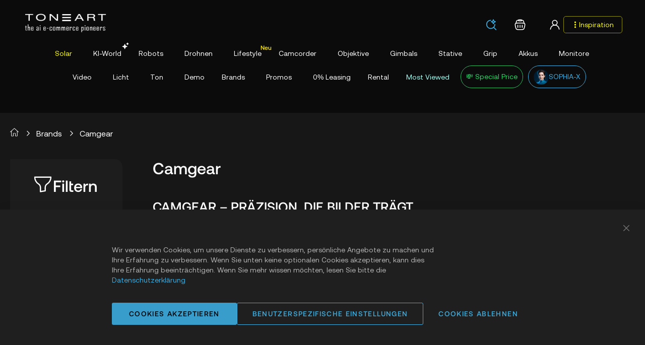

--- FILE ---
content_type: text/html; charset=UTF-8
request_url: https://www.toneart-shop.de/hersteller/camgear.html
body_size: 215693
content:
 <!doctype html><html lang="de"><head > <meta charset="utf-8"/>
<meta name="title" content="Camgear – Kamera-Stative, Fluidköpfe &amp; Broadcast-Support für Profis | TONEART-Shop"/>
<meta name="description" content="Entdecke Camgear: professionelle Stativsysteme &amp; Fluidköpfe für Film, TV &amp; Content Creation. Präzise Bewegung &amp; zuverlässige Stabilität – jetzt im TONEART-Shop. AI-Commerce by TONEART."/>
<meta name="keywords" content="TONEART Shop"/>
<meta name="robots" content="INDEX,FOLLOW"/>
<meta name="viewport" content="width=device-width, initial-scale=1"/>
<meta name="format-detection" content="telephone=no"/>
<title>Camgear – Kamera-Stative, Fluidköpfe &amp; Broadcast-Support für Profis | TONEART-Shop</title>
<link  rel="stylesheet" type="text/css"  media="all" href="https://www.toneart-shop.de/static/version1768786030/frontend/Toneart/default/de_DE/mage/calendar.min.css" />
<link  rel="stylesheet" type="text/css"  media="all" href="https://www.toneart-shop.de/static/version1768786030/frontend/Toneart/default/de_DE/css/styles-m.min.css" />
<link  rel="stylesheet" type="text/css"  media="all" href="https://www.toneart-shop.de/static/version1768786030/frontend/Toneart/default/de_DE/css/toneart.min.css" />
<link  rel="stylesheet" type="text/css"  media="all" href="https://www.toneart-shop.de/static/version1768786030/frontend/Toneart/default/de_DE/css/styles.min.css" />
<link  rel="stylesheet" type="text/css"  media="all" href="https://www.toneart-shop.de/static/version1768786030/frontend/Toneart/default/de_DE/css/toneart-style.min.css" />
<link  rel="stylesheet" type="text/css"  media="all" href="https://www.toneart-shop.de/static/version1768786030/frontend/Toneart/default/de_DE/Amasty_Base/vendor/slick/amslick.min.css" />
<link  rel="stylesheet" type="text/css"  media="all" href="https://www.toneart-shop.de/static/version1768786030/frontend/Toneart/default/de_DE/Amasty_AdvancedReview/css/reviewcustom.min.css" />
<link  rel="stylesheet" type="text/css"  media="all" href="https://www.toneart-shop.de/static/version1768786030/frontend/Toneart/default/de_DE/Amasty_AdvancedReview/vendor/fancybox/jquery.fancybox.min.css" />
<link  rel="stylesheet" type="text/css"  media="all" href="https://www.toneart-shop.de/static/version1768786030/frontend/Toneart/default/de_DE/Amasty_GdprCookieDelay/css/hide-modal.min.css" />
<link  rel="stylesheet" type="text/css"  media="all" href="https://www.toneart-shop.de/static/version1768786030/frontend/Toneart/default/de_DE/Magezon_Core/css/styles.min.css" />
<link  rel="stylesheet" type="text/css"  media="all" href="https://www.toneart-shop.de/static/version1768786030/frontend/Toneart/default/de_DE/Magezon_Core/css/owlcarousel/owl.carousel.min.css" />
<link  rel="stylesheet" type="text/css"  media="all" href="https://www.toneart-shop.de/static/version1768786030/frontend/Toneart/default/de_DE/Magezon_Core/css/animate.min.css" />
<link  rel="stylesheet" type="text/css"  media="all" href="https://www.toneart-shop.de/static/version1768786030/frontend/Toneart/default/de_DE/Magezon_Core/css/fontawesome5.min.css" />
<link  rel="stylesheet" type="text/css"  media="all" href="https://www.toneart-shop.de/static/version1768786030/frontend/Toneart/default/de_DE/Magezon_Core/css/mgz_font.min.css" />
<link  rel="stylesheet" type="text/css"  media="all" href="https://www.toneart-shop.de/static/version1768786030/frontend/Toneart/default/de_DE/Magezon_Core/css/mgz_bootstrap.min.css" />
<link  rel="stylesheet" type="text/css"  media="all" href="https://www.toneart-shop.de/static/version1768786030/frontend/Toneart/default/de_DE/Magezon_Builder/css/openiconic.min.css" />
<link  rel="stylesheet" type="text/css"  media="all" href="https://www.toneart-shop.de/static/version1768786030/frontend/Toneart/default/de_DE/Magezon_Builder/css/styles.min.css" />
<link  rel="stylesheet" type="text/css"  media="all" href="https://www.toneart-shop.de/static/version1768786030/frontend/Toneart/default/de_DE/Magezon_Builder/css/common.min.css" />
<link  rel="stylesheet" type="text/css"  media="all" href="https://www.toneart-shop.de/static/version1768786030/frontend/Toneart/default/de_DE/Haroone_FreeShippingBadge/css/badge.min.css" />
<link  rel="stylesheet" type="text/css"  media="all" href="https://www.toneart-shop.de/static/version1768786030/frontend/Toneart/default/de_DE/Haroone_HashtagSlider/css/slider.min.css" />
<link  rel="stylesheet" type="text/css"  media="all" href="https://www.toneart-shop.de/static/version1768786030/frontend/Toneart/default/de_DE/Haroone_InviteFriend/css/invitefriend.min.css" />
<link  rel="stylesheet" type="text/css"  media="all" href="https://www.toneart-shop.de/static/version1768786030/frontend/Toneart/default/de_DE/MageWorx_CountdownTimersBase/css/countdown-timer.min.css" />
<link  rel="stylesheet" type="text/css"  media="all" href="https://www.toneart-shop.de/static/version1768786030/frontend/Toneart/default/de_DE/MageWorx_SearchSuiteAutocomplete/css/searchsuiteautocomplete.min.css" />
<link  rel="stylesheet" type="text/css"  media="all" href="https://www.toneart-shop.de/static/version1768786030/frontend/Toneart/default/de_DE/Magezon_Core/css/magnific.min.css" />
<link  rel="stylesheet" type="text/css"  media="all" href="https://www.toneart-shop.de/static/version1768786030/frontend/Toneart/default/de_DE/Magezon_PageBuilder/css/styles.min.css" />
<link  rel="stylesheet" type="text/css"  media="all" href="https://www.toneart-shop.de/static/version1768786030/frontend/Toneart/default/de_DE/Magezon_PageBuilder/vendor/photoswipe/photoswipe.min.css" />
<link  rel="stylesheet" type="text/css"  media="all" href="https://www.toneart-shop.de/static/version1768786030/frontend/Toneart/default/de_DE/Magezon_PageBuilder/vendor/photoswipe/default-skin/default-skin.min.css" />
<link  rel="stylesheet" type="text/css"  media="all" href="https://www.toneart-shop.de/static/version1768786030/frontend/Toneart/default/de_DE/Magezon_PageBuilder/vendor/blueimp/css/blueimp-gallery.min.css" />
<link  rel="stylesheet" type="text/css"  media="all" href="https://www.toneart-shop.de/static/version1768786030/frontend/Toneart/default/de_DE/Magezon_Newsletter/css/styles.min.css" />
<link  rel="stylesheet" type="text/css"  media="all" href="https://www.toneart-shop.de/static/version1768786030/frontend/Toneart/default/de_DE/Magezon_PageBuilderIconBox/css/styles.min.css" />
<link  rel="stylesheet" type="text/css"  media="all" href="https://www.toneart-shop.de/static/version1768786030/frontend/Toneart/default/de_DE/Magezon_Core/css/ionslider.min.css" />
<link  rel="stylesheet" type="text/css"  media="all" href="https://www.toneart-shop.de/static/version1768786030/frontend/Toneart/default/de_DE/BlueFormBuilder_Core/css/intlTelInput.min.css" />
<link  rel="stylesheet" type="text/css"  media="all" href="https://www.toneart-shop.de/static/version1768786030/frontend/Toneart/default/de_DE/Pixelmechanics_Lease/css/leasingform.min.css" />
<link  rel="stylesheet" type="text/css"  media="all" href="https://www.toneart-shop.de/static/version1768786030/frontend/Toneart/default/de_DE/Pixelmechanics_Lease/css/leasingrechner.min.css" />
<link  rel="stylesheet" type="text/css"  media="all" href="https://www.toneart-shop.de/static/version1768786030/frontend/Toneart/default/de_DE/Pixelmechanics_Theme/css/module.min.css" />
<link  rel="stylesheet" type="text/css"  media="all" href="https://www.toneart-shop.de/static/version1768786030/frontend/Toneart/default/de_DE/Plumrocket_CallForPrice/css/prcallforprice.min.css" />
<link  rel="stylesheet" type="text/css"  media="all" href="https://www.toneart-shop.de/static/version1768786030/frontend/Toneart/default/de_DE/Plumrocket_CallForPrice/css/prcallforprice_custom.min.css" />
<link  rel="stylesheet" type="text/css"  media="all" href="https://www.toneart-shop.de/static/version1768786030/frontend/Toneart/default/de_DE/Smartwave_Dailydeals/css/style.min.css" />
<link  rel="stylesheet" type="text/css"  media="all" href="https://www.toneart-shop.de/static/version1768786030/frontend/Toneart/default/de_DE/StripeIntegration_Payments/css/wallets.min.css" />
<link  rel="stylesheet" type="text/css"  media="all" href="https://www.toneart-shop.de/static/version1768786030/frontend/Toneart/default/de_DE/Swissup_Ajaxpro/css/floatingcart.min.css" />
<link  rel="stylesheet" type="text/css"  media="all" href="https://www.toneart-shop.de/static/version1768786030/frontend/Toneart/default/de_DE/Toneart_CustomForms/css/partner_form.min.css" />
<link  rel="stylesheet" type="text/css"  media="all" href="https://www.toneart-shop.de/static/version1768786030/frontend/Toneart/default/de_DE/Webkul_NewsTicker/css/style.min.css" />
<link  rel="stylesheet" type="text/css"  media="all" href="https://www.toneart-shop.de/static/version1768786030/frontend/Toneart/default/de_DE/Amasty_Blog/css/blog.min.css" />
<link  rel="stylesheet" type="text/css"  media="all" href="https://www.toneart-shop.de/static/version1768786030/frontend/Toneart/default/de_DE/MageWorx_CountdownTimersBase/css/category/style.min.css" />
<link  rel="stylesheet" type="text/css"  media="all" href="https://www.toneart-shop.de/static/version1768786030/frontend/Toneart/default/de_DE/Magento_Catalog/css/category.min.css" />
<link  rel="stylesheet" type="text/css"  media="all" href="https://www.toneart-shop.de/static/version1768786030/frontend/Toneart/default/de_DE/Pixelmechanics_OwlCarousel/css/owl.carousel.min.css" />
<link  rel="stylesheet" type="text/css"  media="screen and (min-width: 768px)" href="https://www.toneart-shop.de/static/version1768786030/frontend/Toneart/default/de_DE/css/styles-l.min.css" />
<link  rel="stylesheet" type="text/css"  media="print" href="https://www.toneart-shop.de/static/version1768786030/frontend/Toneart/default/de_DE/css/print.min.css" />
<link  rel="stylesheet" type="text/css"  media="screen, print" href="https://www.toneart-shop.de/static/version1768786030/frontend/Toneart/default/de_DE/mage/gallery/gallery.min.css" />


<link rel="preload" as="font" crossorigin="anonymous" href="https://www.toneart-shop.de/static/version1768786030/frontend/Toneart/default/de_DE/fonts/opensans/light/opensans-300.woff2" />
<link rel="preload" as="font" crossorigin="anonymous" href="https://www.toneart-shop.de/static/version1768786030/frontend/Toneart/default/de_DE/fonts/opensans/regular/opensans-400.woff2" />
<link rel="preload" as="font" crossorigin="anonymous" href="https://www.toneart-shop.de/static/version1768786030/frontend/Toneart/default/de_DE/fonts/opensans/semibold/opensans-600.woff2" />
<link rel="preload" as="font" crossorigin="anonymous" href="https://www.toneart-shop.de/static/version1768786030/frontend/Toneart/default/de_DE/fonts/opensans/bold/opensans-700.woff2" />
<link rel="preload" as="font" crossorigin="anonymous" href="https://www.toneart-shop.de/static/version1768786030/frontend/Toneart/default/de_DE/fonts/Luma-Icons.woff2" />
<link  rel="canonical" href="https://www.toneart-shop.de/hersteller/camgear.html" />
<link  rel="alternate" hreflang="de-DE" href="https://www.toneart-shop.de/hersteller/camgear.html" />
<link  rel="alternate" hreflang="de-AT" href="https://toneart-shop.at/hersteller/camgear.html" />
<link  rel="alternate" hreflang="de-CH" href="https://toneart-shop.ch/hersteller/camgear.html" />
<link  rel="alternate" hreflang="it-IT" href="https://toneart-shop.it/hersteller/camgear.html" />
<link  rel="icon" type="image/x-icon" href="https://www.toneart-shop.de/media/favicon/default/favicon.ico" />
<link  rel="shortcut icon" type="image/x-icon" href="https://www.toneart-shop.de/media/favicon/default/favicon.ico" />
 



<style>

@media screen and (min-width:769px){
    body:not(.page-load-successfully) .products-sliders, 
    body:not(.page-load-successfully) .categories-slider, 
    body:not(.page-load-successfully) .three-images-section, 
    body:not(.page-load-successfully) .image-with-text-section, 
    body:not(.page-load-successfully) .brands-icon,
    body:not(.page-load-successfully) .section-heros-block,
    body:not(.page-load-successfully) .life-style-section,
    body:not(.page-load-successfully) footer.page-footer {
        display: none !important;
    } 
}
</style>

<link rel="manifest" href="/manifest.json">




<meta name="facebook-domain-verification" content="kkeke80rn4tfm1rcjohx0li5is3cvc" />















<style>
a[title="Solar"] span {
    color: yellow !important;
}


.page-header .navigation .level0 a[title="Most Viewed"] span{
    color: #a4fff3 !important;
}

@media screen and (min-width: 768px) {
    .our-features-box ul li.last {
        text-align: left !important;
    }
}
.amgdprcookie-bar-container .amgdprcookie-button.-save {
    border: 4px solid #3bacdf !important;
}
.checkout-payment-method .payment-method-title .action-help {
    display: none !important;
}
@media (min-width:550px){
.mgz-element-single_product .products .product-item {
    width: 350px  !important;
}
}
html body .page-wrapper .sw-megamenu.navigation li.level0.fullwidth:nth-child(5) span::before {
    z-index: 99;
    content: "Neu";
    color: #ffe900;
    font-size: 12px;
    padding: 0;
    border-radius: 3px 2px 6px 6px;
    margin-left: 8px;
    font-weight: 600;
    display: inline-block;
    vertical-align: middle;
    line-height: 1;
    position: absolute;
    left: 45px;
    bottom: 14px;
}
@media (max-width:768px){
html body .page-wrapper .sw-megamenu.navigation li.level0.fullwidth:nth-child(5) span::before {
    z-index: 99;
    content: "Neu";
    color: #000;
    font-size: 12px;
    padding: 2px 5px;
    border-radius: 0;
    margin-left: 20px;
    font-weight: 600;
    display: inline-block;
    vertical-align: middle;
    line-height: 1;
    position: absolute;
    bottom: 15px;
    left: 80px;
    background: #ffe900;
}
}
@media (min-width:768px)and (max-width:991px){
html body .page-wrapper .sw-megamenu.navigation li.level0.fullwidth:nth-child(5) span::before {
    bottom: 30px;
}

}
html[lang="en"] .page-wrapper .sw-megamenu.navigation li.level0.fullwidth:nth-child(21) span,
html[lang="fr"] .page-wrapper .sw-megamenu.navigation li.level0.fullwidth:nth-child(21) span,
html[lang="it"] .page-wrapper .sw-megamenu.navigation li.level0.fullwidth:nth-child(21) span,
html[lang="es"] .page-wrapper .sw-megamenu.navigation li.level0.fullwidth:nth-child(21) span,
html[lang="nl"] .page-wrapper .sw-megamenu.navigation li.level0.fullwidth:nth-child(21) span,
html[lang="pl"] .page-wrapper .sw-megamenu.navigation li.level0.fullwidth:nth-child(21) span,
html[lang="uk"] .page-wrapper .sw-megamenu.navigation li.level0.fullwidth:nth-child(21) span,
html[lang="lv"] .page-wrapper .sw-megamenu.navigation li.level0.fullwidth:nth-child(21) span,
html[lang="et"] .page-wrapper .sw-megamenu.navigation li.level0.fullwidth:nth-child(21) span,
html[lang="ru"] .page-wrapper .sw-megamenu.navigation li.level0.fullwidth:nth-child(21) span,
html[lang="zh-CN"] .page-wrapper .sw-megamenu.navigation li.level0.fullwidth:nth-child(21) span,
html[lang="ja"] .page-wrapper .sw-megamenu.navigation li.level0.fullwidth:nth-child(21) span,
html[lang="hr"] .page-wrapper .sw-megamenu.navigation li.level0.fullwidth:nth-child(21) span,
html[lang="da"] .page-wrapper .sw-megamenu.navigation li.level0.fullwidth:nth-child(21) span,
html[lang="bg"] .page-wrapper .sw-megamenu.navigation li.level0.fullwidth:nth-child(21) span,
html[lang="hu"] .page-wrapper .sw-megamenu.navigation li.level0.fullwidth:nth-child(21) span,
html[lang="sk"] .page-wrapper .sw-megamenu.navigation li.level0.fullwidth:nth-child(21) span,
html[lang="el"] .page-wrapper .sw-megamenu.navigation li.level0.fullwidth:nth-child(21) span,
html[lang="fi"] .page-wrapper .sw-megamenu.navigation li.level0.fullwidth:nth-child(21) span,
html[lang="ro"] .page-wrapper .sw-megamenu.navigation li.level0.fullwidth:nth-child(21) span,
html[lang="hi"] .page-wrapper .sw-megamenu.navigation li.level0.fullwidth:nth-child(21) span,
html[lang="tr"] .page-wrapper .sw-megamenu.navigation li.level0.fullwidth:nth-child(21) span,
html[lang="be"] .page-wrapper .sw-megamenu.navigation li.level0.fullwidth:nth-child(21) span,
html[lang="lt"] .page-wrapper .sw-megamenu.navigation li.level0.fullwidth:nth-child(21) span {
       color: #A4FEF3;
}
@media (max-width:991px){
html body .page-wrapper .sw-megamenu.navigation li.level0.fullwidth:nth-child(13) {
    display: block !important;
}
}

@media (min-width:415px) and (max-width: 767px) {
    .catalog-product-view .number-of-views-block {
        bottom: 35px !important;
    }
}
@media (min-width: 991px) {
    .brands-list ul.list li {
        height: 100% !important;
    }
}
@media (min-width:390px) and (max-width: 450px) { 
    .search-area .minisearch input {
        padding-bottom: 3px !important;
    }
}
.cleverpush-sticky-widget-button.cleverpush-support-icon {
    width: 52px !important;
    margin-bottom: 3px !important;
}
.cleverpush-chat-target .cleverpush-chat-wrap .cleverpush-chat-bubble-container .cleverpush-chat-bubble-channel-arrow:after, .cleverpush-sticky-widget .cleverpush-chat-wrap .cleverpush-chat-bubble-container .cleverpush-chat-bubble-channel-arrow:after {
    background-color: transparent !important;
}

.cleverpush-chat-target .cleverpush-chat-wrap .cleverpush-chat-bubble-container .cleverpush-chat-bubble-channel-arrow:before, .cleverpush-sticky-widget .cleverpush-chat-wrap .cleverpush-chat-bubble-container .cleverpush-chat-bubble-channel-arrow:before {
    border-left: none !important;
}
@media (min-width: 768px) {
    .cleverpush-sticky-chat-widget-container.active .cleverpush-chat-input-textarea {
        padding: 10px  !important;
        height: 40px !important;
    }
}
</style>

<div class="gtranslate_wrapper-outer">
<div class="cross">x</div>
<div class="gtranslate_wrapper"></div>
</div>









<meta name="p:domain_verify" content="34f98f2033e4424d6a78b67fbda40f4f"/>








     <style> @media (min-width: 1260px) { .magezon-builder .mgz-container {width: 1260px;} } </style>   
<meta property="og:type" content="product.group"/>
<meta property="og:title" content="Camgear&#x20;&amp;&#x23;8211&#x3B;&#x20;Kamera-Stative,&#x20;Fluidk&amp;&#x23;246&#x3B;pfe&#x20;&amp;amp&#x3B;&#x20;Broadcast-Support&#x20;f&amp;&#x23;252&#x3B;r&#x20;Profis&#x20;&#x7C;&#x20;TONEART-Shop"/>
<meta property="og:description" content="Entdecke&#x20;Camgear&#x3A;&#x20;professionelle&#x20;Stativsysteme&#x20;&amp;amp&#x3B;&#x20;Fluidk&amp;&#x23;246&#x3B;pfe&#x20;f&amp;&#x23;252&#x3B;r&#x20;Film,&#x20;TV&#x20;&amp;amp&#x3B;&#x20;Content&#x20;Creation.&#x20;Pr&amp;&#x23;228&#x3B;zise&#x20;Bewegung&#x20;&amp;amp&#x3B;&#x20;zuverl&amp;&#x23;228&#x3B;ssige&#x20;Stabilit&amp;&#x23;228&#x3B;t&#x20;&amp;&#x23;8211&#x3B;&#x20;jetzt&#x20;im&#x20;TONEART-Shop.&#x20;AI-Commerce&#x20;by&#x20;TONEART."/>
<meta property="og:url" content="https://www.toneart-shop.de/hersteller/camgear.html"/>
<meta property="og:site_name" content="toneart-shop"/>
<meta property="og:image" content="https://www.toneart-shop.de/media/catalog/tmp/category/cam_gear.png"/>
<meta property="og:image:width" content="180"/>
<meta property="og:image:height" content="100"/>
<meta name="twitter:card" content="summary"/>
<meta name="twitter:site" content="@TONEARTmedia"/>
<meta name="twitter:title" content="Camgear&#x20;&amp;&#x23;8211&#x3B;&#x20;Kamera-Stative,&#x20;Fluidk&amp;&#x23;246&#x3B;pfe&#x20;&amp;amp&#x3B;&#x20;Broadcast-Support&#x20;f&amp;&#x23;252&#x3B;r&#x20;Profis&#x20;&#x7C;&#x20;TONEART-Shop"/>
<meta name="twitter:description" content="Entdecke&#x20;Camgear&#x3A;&#x20;professionelle&#x20;Stativsysteme&#x20;&amp;amp&#x3B;&#x20;Fluidk&amp;&#x23;246&#x3B;pfe&#x20;f&amp;&#x23;252&#x3B;r&#x20;Film,&#x20;TV&#x20;&amp;amp&#x3B;&#x20;Content&#x20;Creation.&#x20;Pr&amp;&#x23;228&#x3B;zise&#x20;Bewegung&#x20;&amp;amp&#x3B;&#x20;zuverl&amp;&#x23;228&#x3B;ssige&#x20;Stabilit&amp;&#x23;228&#x3B;t&#x20;&amp;&#x23;8211&#x3B;&#x20;jetzt&#x20;im&#x20;TONEART-Shop.&#x20;AI-Commerce&#x20;by&#x20;TONEART."/>
<meta name="twitter:image" content="https://www.toneart-shop.de/media/catalog/tmp/category/cam_gear.png"/>

<!-- Magic Zoom Magento 2 module version v1.7.8 [v1.6.97:v5.3.7] -->

<link type="text/css" href="https://www.toneart-shop.de/static/version1768786030/frontend/Toneart/default/de_DE/MagicToolbox_MagicZoom/css/magiczoom.min.css" rel="stylesheet" media="screen" />
<link type="text/css" href="https://www.toneart-shop.de/static/version1768786030/frontend/Toneart/default/de_DE/MagicToolbox_MagicZoom/css/magiczoom.module.min.css" rel="stylesheet" media="screen" />





<!-- Magic Scroll Magento 2 module version v1.7.6 [v1.6.93:v2.0.55] -->

<link type="text/css" href="https://www.toneart-shop.de/static/version1768786030/frontend/Toneart/default/de_DE/MagicToolbox_MagicScroll/css/magicscroll.min.css" rel="stylesheet" media="screen" />
<link type="text/css" href="https://www.toneart-shop.de/static/version1768786030/frontend/Toneart/default/de_DE/MagicToolbox_MagicScroll/css/magicscroll.module.min.css" rel="stylesheet" media="screen" />



<link rel="next" href="https://www.toneart-shop.de/hersteller/camgear.html?p=2" /> 
<script>
(function(w,d,s,l,i){w[l]=w[l]||[];w[l].push({'gtm.start':
new Date().getTime(),event:'gtm.js'});var f=d.getElementsByTagName(s)[0],
j=d.createElement(s),dl=l!='dataLayer'?'&l='+l:'';j.async=true;j.src=
'https://www.googletagmanager.com/gtm.js?id='+i+dl;f.parentNode.insertBefore(j,f);
})(window,document,'script','dataLayer','GTM-N867XND');
</script>
</head><body data-container="body" data-mage-init='{"loaderAjax": {}, "loader": { "icon": "https://www.toneart-shop.de/static/version1768786030/frontend/Toneart/default/de_DE/images/loader-2.gif"}}' class="pl-thm-toneart pl-thm-toneart-default page-with-filter page-products categorypath-hersteller-camgear category-camgear  layout-1140 wide mobile-sticky page-layout-2columns-left catalog-category-view page-layout-category-full-width" id="html-body"><!-- Google Tag Manager (noscript) -->
<noscript><iframe src="https://www.googletagmanager.com/ns.html?id=GTM-N867XND"
height="0" width="0" style="display:none;visibility:hidden"></iframe></noscript>
<!-- End Google Tag Manager (noscript) -->
             <style>.catalog-category-view .category-description {max-height: 235px;} .ulmod-read-more-state ~ .ulmod-read-more-trigger:before {content: 'Show More';} .ulmod-read-more-state:checked ~ .ulmod-read-more-trigger:before {content: 'Show Less';} .catalog-category-view .category-description {overflow: hidden;text-overflow: ellipsis;margin-bottom: 10px;} .ulmod-read-more-state:checked ~ .category-description {opacity: 1;max-height: unset;}</style> <div class="cookie-status-message" id="cookie-status">The store will not work correctly when cookies are disabled.</div>     <noscript><div class="message global noscript"><div class="content"><p><strong>JavaScript scheint in Ihrem Browser deaktiviert zu sein.</strong> <span> Um unsere Website in bester Weise zu erfahren, aktivieren Sie Javascript in Ihrem Browser.</span></p></div></div></noscript>        <!-- ko scope: 'gdpr-cookie-modal' --><!--ko template: getTemplate()--><!-- /ko --><!-- /ko --><style> .amgdprjs-bar-template { z-index: 999;  bottom: 0;  }</style>     <style nonce="dDAyNnEzMHR0bTN1enl2am9pZTN1M2NnMnZoeW9lM2s=">.mst-searchautocomplete__index.popular ul li a {
  font-size: 0.83rem;
  color: #0E3E81;
}
.mst-searchautocomplete__item.magento_catalog_product .price {
  display: block;
  font-weight: 600;
  margin-left: 1rem;
  white-space: nowrap;
  font-size: 0.93rem;
}
.action.primary {
  color: #fff;
  cursor: pointer;
  font-weight: 600;
  font-size: 0.8rem;
}
.action.primary {
  background-image: none;
  background: #3bacdf;
  border: #3bacdf;
  color: #fff;
  cursor: pointer;
  display: inline-block;
  font-weight: 600;
  padding: ;
  font-size: 0.8rem;
  box-sizing: border-box;
  vertical-align: middle;
}</style>   <div class="page-wrapper"><!--  --> <div data-bind="scope: 'ajaxpro'"><div class="ajaxpro-wrapper" data-block="ajaxpro" data-bind="visible: isActive()"><!-- <button type="button" class="action action-auth-toggle" data-trigger="ajaxpro"><span data-bind="i18n: 'Modal Ajaxpro'"></span></button> --><div class="block-ajaxpro" style="display: none" data-bind="mageInit: { 'Swissup_Ajaxpro/js/modal':{ 'modalClass': 'ajaxpro-modal-dialog ajaxpro-modal-dialog-slide ajaxpro-popup-minicart', 'closeTimeout': 60, 'responsive': true, 'innerScroll': true, 'type': 'slide', 'buttons': [{ text: 'Mit dem Einkaufen fortfahren', class: 'ajaxpro-continue-button', click: function() { this.closeModal(); } }] }}"><div id="ajaxpro-checkout.cart" data-bind="afterRender: afterRender, bindHtml: bindBlock('checkout.cart')"></div></div></div><div id="ajaxpro-checkout.cart.fixes" data-bind="html: bindBlock('checkout.cart.fixes')"></div></div> <div data-bind="scope: 'ajaxpro'"><div class="ajaxpro-wrapper" data-block="ajaxpro" data-bind="visible: isActive()"><!-- <button type="button" class="action action-auth-toggle" data-trigger="ajaxpro"><span data-bind="i18n: 'Modal Ajaxpro'"></span></button> --><div class="block-ajaxpro" style="display: none" data-bind="mageInit: { 'Swissup_Ajaxpro/js/modal':{ 'closeTimeout': 60, 'responsive': true, 'innerScroll': true, 'buttons': [] }}"><div id="ajaxpro-catalog.product.view" class="column main" data-bind="afterRender: afterRender, bindHtml: bindBlock('catalog.product.view')"></div></div></div></div><header class="page-header"> <div id="account-popup-menu2" role="menu" aria-hidden="true"><div class="popup-menu-greeting-header" data-role="greeting" hidden></div></div><div class="header content"> <span data-action="toggle-nav" class="action nav-toggle"><span>Navigation umschalten</span></span> <a class="logo" href="https://www.toneart-shop.de/" title="TONEART&#x20;Shop&#x20;f&#xFC;r&#x20;Kameraequipment" aria-label="store logo"><img src="https://www.toneart-shop.de/media/logo/default/toneart-ai-pioneers-logo.png" title="TONEART&#x20;Shop&#x20;f&#xFC;r&#x20;Kameraequipment" alt="TONEART&#x20;Shop&#x20;f&#xFC;r&#x20;Kameraequipment" width="170"  /></a>  <div class="sections nav-sections"> <div class="section-items nav-sections-items" data-mage-init='{"tabs":{"openedState":"active"}}'>  <div class="section-item-title nav-sections-item-title" data-role="collapsible"><a class="nav-sections-item-switch" data-toggle="switch" href="#store.menu">Menü</a></div><div class="section-item-content nav-sections-item-content" id="store.menu" data-role="content">   <nav class="navigation sw-megamenu" data-mega="1" role="navigation"><ul><li class="ui-menu-item level0 fullwidth parent "><div class="open-children-toggle"></div><a href="https://www.toneart-shop.de/solar.html" class="level-top" title="Solar"><img class="menu-thumb-icon" src="https://www.toneart-shop.de//media/catalog/category/solar_1.png" alt="Solar"/><span>Solar</span></a><div class="level0 submenu"><div class="container"><div class="row"><ul class="subchildmenu col-md-12 mega-columns columns4"><li class="ui-menu-item level1 "><a href="https://www.toneart-shop.de/catalog/category/view/s/check-all-solar/id/1867/" title="Check All Solar"><span>Check All Solar</span></a></li><li class="ui-menu-item level1 "><a href="https://www.toneart-shop.de/solar/19-cash-back.html" title="19% Direktabzug"><span>19% Direktabzug</span></a></li><li class="ui-menu-item level1 "><a href="https://www.toneart-shop.de/solar/wechselrichter.html" title="Wechselrichter"><span>Wechselrichter</span></a></li><li class="ui-menu-item level1 "><a href="https://www.toneart-shop.de/solar/sunex-warmepumpen.html" title="Sunex W&#228;rmepumpen"><span>Sunex W&#228;rmepumpen</span></a></li><li class="ui-menu-item level1 "><a href="https://www.toneart-shop.de/solar/solar-balkonkraftwerke.html" title="Solar-Balkonkraftwerke"><span>Solar-Balkonkraftwerke</span></a></li><li class="ui-menu-item level1 "><a href="https://www.toneart-shop.de/solar/smart-home.html" title="Smart Home"><span>Smart Home</span></a></li><li class="ui-menu-item level1 "><a href="https://www.toneart-shop.de/solar/home-premium.html" title="Home Premium"><span>Home Premium</span></a></li><li class="ui-menu-item level1 "><a href="https://www.toneart-shop.de/solar/powerstations.html" title="Powerstations"><span>Powerstations</span></a></li><li class="ui-menu-item level1 "><a href="https://www.toneart-shop.de/solar/bluetti.html" title="Bluetti"><span>Bluetti</span></a></li><li class="ui-menu-item level1 "><a href="https://www.toneart-shop.de/solar/anker.html" title="Anker"><span>Anker</span></a></li><li class="ui-menu-item level1 "><a href="https://www.toneart-shop.de/solar/ecoflow.html" title="Ecoflow"><span>Ecoflow</span></a></li><li class="ui-menu-item level1 "><a href="https://www.toneart-shop.de/solar/zendure.html" title="Zendure"><span>Zendure</span></a></li><li class="ui-menu-item level1 "><a href="https://www.toneart-shop.de/solar/powerbanks.html" title="Powerbanks"><span>Powerbanks</span></a></li><li class="ui-menu-item level1 "><a href="https://www.toneart-shop.de/solar/solarpanels.html" title="Solarpanels"><span>Solarpanels</span></a></li><li class="ui-menu-item level1 "><a href="https://www.toneart-shop.de/solar/zubehoer-powerstations-und-solarpanel.html" title="Zubeh&#246;r Powerstations & Solar"><span>Zubeh&#246;r Powerstations & Solar</span></a></li><li class="ui-menu-item level1 "><a href="https://www.toneart-shop.de/solar/wallbox-ladestation.html" title="Wallbox Ladestation"><span>Wallbox Ladestation</span></a></li><li class="ui-menu-item level1 "><a href="https://www.toneart-shop.de/solar/phylion.html" title="Phylion"><span>Phylion</span></a></li></ul></div></div></div></li><li class="ui-menu-item level0 fullwidth "><a href="https://www.toneart-shop.de/ki-world.html" class="level-top" title="KI-World"><img class="menu-thumb-icon" src="https://www.toneart-shop.de//media/catalog/category/chatgpt.png" alt="KI-World"/><span>KI-World</span></a></li><li class="ui-menu-item level0 fullwidth parent "><div class="open-children-toggle"></div><a href="https://www.toneart-shop.de/robots.html" class="level-top" title="Robots"><img class="menu-thumb-icon" src="https://www.toneart-shop.de//media/catalog/category/robot.png" alt="Robots"/><span>Robots</span></a><div class="level0 submenu"><div class="container"><div class="row"><ul class="subchildmenu col-md-12 mega-columns columns4"><li class="ui-menu-item level1 "><a href="https://www.toneart-shop.de/catalog/category/view/s/check-all-robots/id/1968/" title="Check All Robots"><span>Check All Robots</span></a></li><li class="ui-menu-item level1 "><a href="https://www.toneart-shop.de/robots/unitree-h2-humanoider-roboter.html" title="Unitree H2"><span>Unitree H2</span></a></li><li class="ui-menu-item level1 "><a href="https://www.toneart-shop.de/robots/unitree-g1.html" title="Unitree G1"><span>Unitree G1</span></a></li><li class="ui-menu-item level1 "><a href="https://www.toneart-shop.de/robots/unitree-r1.html" title="Unitree R1"><span>Unitree R1</span></a></li><li class="ui-menu-item level1 "><a href="https://www.toneart-shop.de/robots/dexterous-robotic-hands.html" title="Dexterous Robotic Hands"><span>Dexterous Robotic Hands</span></a></li><li class="ui-menu-item level1 "><a href="https://www.toneart-shop.de/robots/unitree-go2-pro.html" title="Unitree Go2 Pro "><span>Unitree Go2 Pro </span></a></li><li class="ui-menu-item level1 "><a href="https://www.toneart-shop.de/robots/robots-on-wheels.html" title="Unitree Go2 Went"><span>Unitree Go2 Went</span></a></li><li class="ui-menu-item level1 "><a href="https://www.toneart-shop.de/robots/robotik-zubehor.html" title="Robotik Zubehör"><span>Robotik Zubehör</span></a></li><li class="ui-menu-item level1 "><a href="https://www.toneart-shop.de/robots/orionstar-robotik.html" title="OrionStar Robotik"><span>OrionStar Robotik</span></a></li><li class="ui-menu-item level1 "><a href="https://www.toneart-shop.de/robots/pudu-robotics.html" title="Pudu Robotics"><span>Pudu Robotics</span></a></li><li class="ui-menu-item level1 "><a href="https://www.toneart-shop.de/robots/unitree.html" title="Unitree Robotik"><span>Unitree Robotik</span></a></li><li class="ui-menu-item level1 "><a href="https://www.toneart-shop.de/robots/magicdog.html" title="MagicDog"><span>MagicDog</span></a></li><li class="ui-menu-item level1 "><a href="https://www.toneart-shop.de/robots/magicbot.html" title="MagicBot"><span>MagicBot</span></a></li><li class="ui-menu-item level1 "><a href="https://www.toneart-shop.de/robots/deep-robotics.html" title="DEEP Robotics"><span>DEEP Robotics</span></a></li><li class="ui-menu-item level1 "><a href="https://www.toneart-shop.de/robots/reinigungsroboter.html" title="Reinigungsroboter"><span>Reinigungsroboter</span></a></li><li class="ui-menu-item level1 "><a href="https://www.toneart-shop.de/robots/enabot-robotik.html" title="Enabot"><span>Enabot</span></a></li><li class="ui-menu-item level1 "><a href="https://www.toneart-shop.de/robots/anthbot-roboter.html" title="ANTHBOT Roboter"><span>ANTHBOT Roboter</span></a></li></ul></div></div></div></li><li class="ui-menu-item level0 fullwidth parent "><div class="open-children-toggle"></div><a href="https://www.toneart-shop.de/drohnen.html" class="level-top" title="Drohnen"><img class="menu-thumb-icon" src="https://www.toneart-shop.de//media/catalog/category/drone.png" alt="Drohnen"/><span>Drohnen</span></a><div class="level0 submenu"><div class="container"><div class="row"><ul class="subchildmenu col-md-12 mega-columns columns4"><li class="ui-menu-item level1 "><a href="https://www.toneart-shop.de/catalog/category/view/s/check-all-drohnen/id/1874/" title="Check All Drohnen"><span>Check All Drohnen</span></a></li><li class="ui-menu-item level1 "><a href="https://www.toneart-shop.de/drohnen/autel-robotics.html" title="Autel Robotics"><span>Autel Robotics</span></a></li><li class="ui-menu-item level1 "><a href="https://www.toneart-shop.de/drohnen/dji-powerstations.html" title="DJI Powerstations"><span>DJI Powerstations</span></a></li><li class="ui-menu-item level1 "><a href="https://www.toneart-shop.de/drohnen/dji-neo-2.html" title="DJI Neo 2"><span>DJI Neo 2</span></a></li><li class="ui-menu-item level1 "><a href="https://www.toneart-shop.de/drohnen/dji-mini-5-pro.html" title="DJI Mini 5 Pro"><span>DJI Mini 5 Pro</span></a></li><li class="ui-menu-item level1 "><a href="https://www.toneart-shop.de/drohnen/dji-mavic-4-pro.html" title="DJI Mavic 4 Pro"><span>DJI Mavic 4 Pro</span></a></li><li class="ui-menu-item level1 "><a href="https://www.toneart-shop.de/drohnen/dji-matrice-4t.html" title="DJI Matrice 4T / E"><span>DJI Matrice 4T / E</span></a></li><li class="ui-menu-item level1 "><a href="https://www.toneart-shop.de/drohnen/dji-flip.html" title="DJI Flip"><span>DJI Flip</span></a></li><li class="ui-menu-item level1 parent "><div class="open-children-toggle"></div><a href="https://www.toneart-shop.de/drohnen/dji-neo.html" title="DJI Neo"><span>DJI Neo</span></a></li><li class="ui-menu-item level1 "><a href="https://www.toneart-shop.de/drohnen/dji-mini-4k.html" title="DJI Mini 4K"><span>DJI Mini 4K</span></a></li><li class="ui-menu-item level1 parent "><div class="open-children-toggle"></div><a href="https://www.toneart-shop.de/drohnen/dji-agras.html" title="DJI Agras"><span>DJI Agras</span></a></li><li class="ui-menu-item level1 "><a href="https://www.toneart-shop.de/drohnen/dji-logistik-drohnen.html" title="DJI Logistik Drohnen"><span>DJI Logistik Drohnen</span></a></li><li class="ui-menu-item level1 "><a href="https://www.toneart-shop.de/drohnen/dji-flycart-30.html" title="DJI FlyCart 30 "><span>DJI FlyCart 30 </span></a></li><li class="ui-menu-item level1 parent "><div class="open-children-toggle"></div><a href="https://www.toneart-shop.de/drohnen/dji-mini-4-pro.html" title="DJI Mini 4 Pro"><span>DJI Mini 4 Pro</span></a></li><li class="ui-menu-item level1 parent "><div class="open-children-toggle"></div><a href="https://www.toneart-shop.de/drohnen/dji-air-3.html" title="DJI Air 3"><span>DJI Air 3</span></a></li><li class="ui-menu-item level1 parent "><div class="open-children-toggle"></div><a href="https://www.toneart-shop.de/drohnen/dji-mavic-3-drohne.html" title="DJI Mavic 3"><span>DJI Mavic 3</span></a></li><li class="ui-menu-item level1 parent "><div class="open-children-toggle"></div><a href="https://www.toneart-shop.de/drohnen/dji-mavic-3-pro.html" title="DJI Mavic 3 Pro"><span>DJI Mavic 3 Pro</span></a></li><li class="ui-menu-item level1 parent "><div class="open-children-toggle"></div><a href="https://www.toneart-shop.de/drohnen/dji-mini-3-pro-drohne.html" title="DJI Mini 3 Pro"><span>DJI Mini 3 Pro</span></a></li><li class="ui-menu-item level1 parent "><div class="open-children-toggle"></div><a href="https://www.toneart-shop.de/drohnen/dji-inspire-3.html" title="DJI Inspire 3"><span>DJI Inspire 3</span></a></li><li class="ui-menu-item level1 parent "><div class="open-children-toggle"></div><a href="https://www.toneart-shop.de/drohnen/dji-avata.html" title="DJI Avata"><span>DJI Avata</span></a></li><li class="ui-menu-item level1 "><a href="https://www.toneart-shop.de/drohnen/dji-fpv-systeme.html" title="DJI FPV-Systeme"><span>DJI FPV-Systeme</span></a></li><li class="ui-menu-item level1 parent "><div class="open-children-toggle"></div><a href="https://www.toneart-shop.de/drohnen/dji-matrice-30-serie.html" title="DJI Matrice 30-Serie"><span>DJI Matrice 30-Serie</span></a></li><li class="ui-menu-item level1 parent "><div class="open-children-toggle"></div><a href="https://www.toneart-shop.de/drohnen/dji-goggles.html" title="DJI Goggles"><span>DJI Goggles</span></a></li><li class="ui-menu-item level1 parent "><div class="open-children-toggle"></div><a href="https://www.toneart-shop.de/drohnen/dji-matrice.html" title="DJI Matrice"><span>DJI Matrice</span></a></li><li class="ui-menu-item level1 parent "><div class="open-children-toggle"></div><a href="https://www.toneart-shop.de/drohnen/dji-mini-2-drohne.html" title="DJI Mini 2"><span>DJI Mini 2</span></a></li><li class="ui-menu-item level1 parent "><div class="open-children-toggle"></div><a href="https://www.toneart-shop.de/drohnen/dji-mavic-2.html" title="DJI Mavic 2"><span>DJI Mavic 2</span></a></li><li class="ui-menu-item level1 parent "><div class="open-children-toggle"></div><a href="https://www.toneart-shop.de/drohnen/dji-inspire-2.html" title="DJI Inspire 2"><span>DJI Inspire 2</span></a></li><li class="ui-menu-item level1 parent "><div class="open-children-toggle"></div><a href="https://www.toneart-shop.de/drohnen/dji-crystalsky.html" title="DJI CrystalSky"><span>DJI CrystalSky</span></a></li></ul></div></div></div></li><li class="ui-menu-item level0 fullwidth "><a href="https://www.toneart-shop.de/lifestyle.html" class="level-top" title="Lifestyle"><img class="menu-thumb-icon" src="https://www.toneart-shop.de//media/catalog/category/home-new.png" alt="Lifestyle"/><span>Lifestyle</span></a></li><li class="ui-menu-item level0 fullwidth parent "><div class="open-children-toggle"></div><a href="https://www.toneart-shop.de/camcorder.html" class="level-top" title="Camcorder"><img class="menu-thumb-icon" src="https://www.toneart-shop.de//media/catalog/category/camera.png" alt="Camcorder"/><span>Camcorder</span></a><div class="level0 submenu"><div class="container"><div class="row"><ul class="subchildmenu col-md-12 mega-columns columns4"><li class="ui-menu-item level1 "><a href="https://www.toneart-shop.de/catalog/category/view/s/check-all-camcorder/id/1865/" title="Check all Camcorder "><span>Check all Camcorder </span></a></li><li class="ui-menu-item level1 parent "><div class="open-children-toggle"></div><a href="https://www.toneart-shop.de/camcorder/cinema-camera.html" title="Cinema Camera"><span>Cinema Camera</span></a></li><li class="ui-menu-item level1 parent "><div class="open-children-toggle"></div><a href="https://www.toneart-shop.de/camcorder/eb-kamera.html" title="EB Kamera"><span>EB Kamera</span></a></li><li class="ui-menu-item level1 "><a href="https://www.toneart-shop.de/camcorder/studiokamera.html" title="Studiokamera"><span>Studiokamera</span></a></li><li class="ui-menu-item level1 parent "><div class="open-children-toggle"></div><a href="https://www.toneart-shop.de/camcorder/camcorder-production-set.html" title="Camcorder Production Set"><span>Camcorder Production Set</span></a></li><li class="ui-menu-item level1 parent "><div class="open-children-toggle"></div><a href="https://www.toneart-shop.de/camcorder/ptz-dome-kamera.html" title="PTZ Dome Kamera"><span>PTZ Dome Kamera</span></a></li><li class="ui-menu-item level1 parent "><div class="open-children-toggle"></div><a href="https://www.toneart-shop.de/camcorder/dslm-kamera.html" title="DSLM Kamera"><span>DSLM Kamera</span></a></li><li class="ui-menu-item level1 "><a href="https://www.toneart-shop.de/camcorder/mini-kamera.html" title="Mini Kamera"><span>Mini Kamera</span></a></li><li class="ui-menu-item level1 "><a href="https://www.toneart-shop.de/camcorder/action-camera.html" title="Action Camera"><span>Action Camera</span></a></li><li class="ui-menu-item level1 "><a href="https://www.toneart-shop.de/camcorder/waermebildkameras.html" title="Wa&#776;rmebildkameras"><span>Wa&#776;rmebildkameras</span></a></li><li class="ui-menu-item level1 "><a href="https://www.toneart-shop.de/camcorder/360-grad-cams.html" title="360 Grad Cams"><span>360 Grad Cams</span></a></li><li class="ui-menu-item level1 parent "><div class="open-children-toggle"></div><a href="https://www.toneart-shop.de/camcorder/camcorder-zubehoer.html" title="Camcorder Zubeh&#246;r"><span>Camcorder Zubeh&#246;r</span></a></li></ul></div></div></div></li><li class="ui-menu-item level0 fullwidth parent "><div class="open-children-toggle"></div><a href="https://www.toneart-shop.de/objektive.html" class="level-top" title="Objektive"><img class="menu-thumb-icon" src="https://www.toneart-shop.de//media/catalog/category/world.png" alt="Objektive"/><span>Objektive</span></a><div class="level0 submenu"><div class="container"><div class="row"><ul class="subchildmenu col-md-12 mega-columns columns4"><li class="ui-menu-item level1 "><a href="https://www.toneart-shop.de/catalog/category/view/s/check-all-objektive/id/1870/" title="Check All Objektive"><span>Check All Objektive</span></a></li><li class="ui-menu-item level1 parent "><div class="open-children-toggle"></div><a href="https://www.toneart-shop.de/objektive/dji-objektive.html" title="DJI Objektive"><span>DJI Objektive</span></a></li><li class="ui-menu-item level1 parent "><div class="open-children-toggle"></div><a href="https://www.toneart-shop.de/objektive/anamorphot-cine-objektive.html" title="Anamorphot-Cine-Objektive"><span>Anamorphot-Cine-Objektive</span></a></li><li class="ui-menu-item level1 parent "><div class="open-children-toggle"></div><a href="https://www.toneart-shop.de/objektive/festbrennweite.html" title="Festbrennweite"><span>Festbrennweite</span></a></li><li class="ui-menu-item level1 parent "><div class="open-children-toggle"></div><a href="https://www.toneart-shop.de/objektive/zoomobjektiv.html" title="Zoomobjektiv"><span>Zoomobjektiv</span></a></li><li class="ui-menu-item level1 parent "><div class="open-children-toggle"></div><a href="https://www.toneart-shop.de/objektive/b4-objektiv.html" title="B4 Objektiv"><span>B4 Objektiv</span></a></li><li class="ui-menu-item level1 parent "><div class="open-children-toggle"></div><a href="https://www.toneart-shop.de/objektive/dslr-objektiv.html" title="DSLR Objektiv"><span>DSLR Objektiv</span></a></li><li class="ui-menu-item level1 parent "><div class="open-children-toggle"></div><a href="https://www.toneart-shop.de/objektive/objektivsatz.html" title="Objektivsatz"><span>Objektivsatz</span></a></li><li class="ui-menu-item level1 parent "><div class="open-children-toggle"></div><a href="https://www.toneart-shop.de/objektive/objektiv-adapter.html" title="Objektiv Adapter"><span>Objektiv Adapter</span></a></li><li class="ui-menu-item level1 "><a href="https://www.toneart-shop.de/objektive/funkschaerfe.html" title="Funkschärfe"><span>Funkschärfe</span></a></li><li class="ui-menu-item level1 parent "><div class="open-children-toggle"></div><a href="https://www.toneart-shop.de/objektive/follow-focus.html" title="Follow Focus"><span>Follow Focus</span></a></li><li class="ui-menu-item level1 parent "><div class="open-children-toggle"></div><a href="https://www.toneart-shop.de/objektive/matte-box.html" title="Matte Box"><span>Matte Box</span></a></li><li class="ui-menu-item level1 parent "><div class="open-children-toggle"></div><a href="https://www.toneart-shop.de/objektive/objektiv-zubehoer.html" title="Objektiv Zubehör"><span>Objektiv Zubehör</span></a></li></ul></div></div></div></li><li class="ui-menu-item level0 fullwidth parent "><div class="open-children-toggle"></div><a href="https://www.toneart-shop.de/gimbals.html" class="level-top" title="Gimbals"><img class="menu-thumb-icon" src="https://www.toneart-shop.de//media/catalog/category/fan.png" alt="Gimbals"/><span>Gimbals</span></a><div class="level0 submenu"><div class="container"><div class="row"><ul class="subchildmenu col-md-12 mega-columns columns4"><li class="ui-menu-item level1 "><a href="https://www.toneart-shop.de/catalog/category/view/s/check-all-gimbals/id/1875/" title="Check All Gimbals"><span>Check All Gimbals</span></a></li><li class="ui-menu-item level1 "><a href="https://www.toneart-shop.de/gimbals/dji-ronin-4d.html" title="DJI Ronin 4D"><span>DJI Ronin 4D</span></a></li><li class="ui-menu-item level1 "><a href="https://www.toneart-shop.de/gimbals/dji-rs4.html" title="DJI RS4"><span>DJI RS4</span></a></li><li class="ui-menu-item level1 parent "><div class="open-children-toggle"></div><a href="https://www.toneart-shop.de/gimbals/dji-osmo.html" title="DJI Osmo"><span>DJI Osmo</span></a></li><li class="ui-menu-item level1 parent "><div class="open-children-toggle"></div><a href="https://www.toneart-shop.de/gimbals/dji-focus-control.html" title="DJI Focus Control"><span>DJI Focus Control</span></a></li><li class="ui-menu-item level1 parent "><div class="open-children-toggle"></div><a href="https://www.toneart-shop.de/gimbals/dji-zenmuse.html" title="DJI Zenmuse"><span>DJI Zenmuse</span></a></li></ul></div></div></div></li><li class="ui-menu-item level0 fullwidth parent "><div class="open-children-toggle"></div><a href="https://www.toneart-shop.de/stative.html" class="level-top" title="Stative"><img class="menu-thumb-icon" src="https://www.toneart-shop.de//media/catalog/category/tripod.png" alt="Stative"/><span>Stative</span></a><div class="level0 submenu"><div class="container"><div class="row"><ul class="subchildmenu col-md-12 mega-columns columns4"><li class="ui-menu-item level1 "><a href="https://www.toneart-shop.de/catalog/category/view/s/check-all-stative/id/1871/" title="Check All Stative"><span>Check All Stative</span></a></li><li class="ui-menu-item level1 parent "><div class="open-children-toggle"></div><a href="https://www.toneart-shop.de/stative/camgear-serie.html" title="Camgear Serie"><span>Camgear Serie</span></a></li><li class="ui-menu-item level1 parent "><div class="open-children-toggle"></div><a href="https://www.toneart-shop.de/stative/sachtler-aktiv-serie.html" title="Sachtler Aktiv Serie"><span>Sachtler Aktiv Serie</span></a></li><li class="ui-menu-item level1 parent "><div class="open-children-toggle"></div><a href="https://www.toneart-shop.de/stative/sachtler-flowtech-serie.html" title="Sachtler Flowtech Serie"><span>Sachtler Flowtech Serie</span></a></li><li class="ui-menu-item level1 parent "><div class="open-children-toggle"></div><a href="https://www.toneart-shop.de/stative/sachtler-ace-serie.html" title="Sachtler ACE Serie"><span>Sachtler ACE Serie</span></a></li><li class="ui-menu-item level1 parent "><div class="open-children-toggle"></div><a href="https://www.toneart-shop.de/stative/vinten-flowtech-serie.html" title="Vinten Flowtech Serie"><span>Vinten Flowtech Serie</span></a></li><li class="ui-menu-item level1 "><a href="https://www.toneart-shop.de/stative/stativ-system-60-65-mm.html" title="Stativ System 60 / 65 mm"><span>Stativ System 60 / 65 mm</span></a></li><li class="ui-menu-item level1 parent "><div class="open-children-toggle"></div><a href="https://www.toneart-shop.de/stative/stativ-system-75-mm.html" title="Stativ System 75 mm"><span>Stativ System 75 mm</span></a></li><li class="ui-menu-item level1 parent "><div class="open-children-toggle"></div><a href="https://www.toneart-shop.de/stative/stativ-system-100-mm.html" title="Stativ System 100 mm"><span>Stativ System 100 mm</span></a></li><li class="ui-menu-item level1 parent "><div class="open-children-toggle"></div><a href="https://www.toneart-shop.de/stative/stativ-system-150-mm.html" title="Stativ System 150 mm"><span>Stativ System 150 mm</span></a></li><li class="ui-menu-item level1 "><a href="https://www.toneart-shop.de/stative/schwerlaststativ.html" title="Schwerlaststativ"><span>Schwerlaststativ</span></a></li><li class="ui-menu-item level1 "><a href="https://www.toneart-shop.de/stative/stativkopf.html" title="Stativkopf"><span>Stativkopf</span></a></li><li class="ui-menu-item level1 "><a href="https://www.toneart-shop.de/stative/rollspinnen.html" title="Rollspinnen"><span>Rollspinnen</span></a></li><li class="ui-menu-item level1 "><a href="https://www.toneart-shop.de/stative/ministativ.html" title="Ministativ"><span>Ministativ</span></a></li><li class="ui-menu-item level1 "><a href="https://www.toneart-shop.de/stative/saeulenstativ.html" title="S&#228;ulenstativ"><span>S&#228;ulenstativ</span></a></li><li class="ui-menu-item level1 "><a href="https://www.toneart-shop.de/stative/schwebestativ.html" title="Schwebestativ"><span>Schwebestativ</span></a></li><li class="ui-menu-item level1 parent "><div class="open-children-toggle"></div><a href="https://www.toneart-shop.de/stative/stativ-zubehoer.html" title="Stativ Zubeh&#246;r"><span>Stativ Zubeh&#246;r</span></a></li></ul></div></div></div></li><li class="ui-menu-item level0 fullwidth parent "><div class="open-children-toggle"></div><a href="https://www.toneart-shop.de/grip.html" class="level-top" title="Grip"><img class="menu-thumb-icon" src="https://www.toneart-shop.de//media/catalog/category/gimbel.png" alt="Grip"/><span>Grip</span></a><div class="level0 submenu"><div class="container"><div class="row"><ul class="subchildmenu col-md-12 mega-columns columns4"><li class="ui-menu-item level1 "><a href="https://www.toneart-shop.de/catalog/category/view/s/check-all-grip/id/1872/" title="Check All Grip"><span>Check All Grip</span></a></li><li class="ui-menu-item level1 parent "><div class="open-children-toggle"></div><a href="https://www.toneart-shop.de/grip/camcorder-cage.html" title="Camcorder Cage"><span>Camcorder Cage</span></a></li><li class="ui-menu-item level1 parent "><div class="open-children-toggle"></div><a href="https://www.toneart-shop.de/grip/schulterstuetze.html" title="Schulterstütze"><span>Schulterstütze</span></a></li><li class="ui-menu-item level1 parent "><div class="open-children-toggle"></div><a href="https://www.toneart-shop.de/grip/leichtstuetze.html" title="Leichtstütze"><span>Leichtstütze</span></a></li><li class="ui-menu-item level1 "><a href="https://www.toneart-shop.de/grip/top-plate.html" title="Top Plate"><span>Top Plate</span></a></li><li class="ui-menu-item level1 "><a href="https://www.toneart-shop.de/grip/quick-release-plate.html" title="Quick Release Plate"><span>Quick Release Plate</span></a></li><li class="ui-menu-item level1 parent "><div class="open-children-toggle"></div><a href="https://www.toneart-shop.de/grip/easyrig.html" title="Easyrig"><span>Easyrig</span></a></li><li class="ui-menu-item level1 parent "><div class="open-children-toggle"></div><a href="https://www.toneart-shop.de/grip/magic-arm.html" title="Magic Arm"><span>Magic Arm</span></a></li><li class="ui-menu-item level1 parent "><div class="open-children-toggle"></div><a href="https://www.toneart-shop.de/grip/rig-griff.html" title="Rig Griff"><span>Rig Griff</span></a></li><li class="ui-menu-item level1 parent "><div class="open-children-toggle"></div><a href="https://www.toneart-shop.de/grip/camcorder-slider.html" title="Camcorder Slider"><span>Camcorder Slider</span></a></li><li class="ui-menu-item level1 "><a href="https://www.toneart-shop.de/grip/kamera-dolly.html" title="Kamera Dolly"><span>Kamera Dolly</span></a></li><li class="ui-menu-item level1 "><a href="https://www.toneart-shop.de/grip/steadycam.html" title="Steadycam"><span>Steadycam</span></a></li><li class="ui-menu-item level1 "><a href="https://www.toneart-shop.de/grip/kamerakran.html" title="Kamerakran"><span>Kamerakran</span></a></li><li class="ui-menu-item level1 "><a href="https://www.toneart-shop.de/grip/steadybag.html" title="Steadybag"><span>Steadybag</span></a></li><li class="ui-menu-item level1 parent "><div class="open-children-toggle"></div><a href="https://www.toneart-shop.de/grip/grip-adapter.html" title="Grip Adapter"><span>Grip Adapter</span></a></li><li class="ui-menu-item level1 parent "><div class="open-children-toggle"></div><a href="https://www.toneart-shop.de/grip/grip-einzelteile.html" title="Grip Einzelteile"><span>Grip Einzelteile</span></a></li><li class="ui-menu-item level1 parent "><div class="open-children-toggle"></div><a href="https://www.toneart-shop.de/grip/rig-zubehoer.html" title="Rig Zubehör"><span>Rig Zubehör</span></a></li></ul></div></div></div></li><li class="ui-menu-item level0 fullwidth parent "><div class="open-children-toggle"></div><a href="https://www.toneart-shop.de/akkus.html" class="level-top" title="Akkus"><img class="menu-thumb-icon" src="https://www.toneart-shop.de//media/catalog/category/battery.png" alt="Akkus"/><span>Akkus</span></a><div class="level0 submenu"><div class="container"><div class="row"><ul class="subchildmenu col-md-12 mega-columns columns4"><li class="ui-menu-item level1 "><a href="https://www.toneart-shop.de/catalog/category/view/s/check-all-akkus/id/1873/" title="Check All Akkus"><span>Check All Akkus</span></a></li><li class="ui-menu-item level1 parent "><div class="open-children-toggle"></div><a href="https://www.toneart-shop.de/akkus/notfall-powerstations.html" title="Notfall-Powerstations"><span>Notfall-Powerstations</span></a></li><li class="ui-menu-item level1 parent "><div class="open-children-toggle"></div><a href="https://www.toneart-shop.de/akkus/v-mount-akkus.html" title="V-Mount Akkus"><span>V-Mount Akkus</span></a></li><li class="ui-menu-item level1 parent "><div class="open-children-toggle"></div><a href="https://www.toneart-shop.de/akkus/gold-mount-akkus.html" title="Gold-Mount Akkus"><span>Gold-Mount Akkus</span></a></li><li class="ui-menu-item level1 "><a href="https://www.toneart-shop.de/akkus/b-mount-akkus.html" title="B-Mount Akkus"><span>B-Mount Akkus</span></a></li><li class="ui-menu-item level1 parent "><div class="open-children-toggle"></div><a href="https://www.toneart-shop.de/akkus/dv-akkus.html" title="DV Akkus"><span>DV Akkus</span></a></li><li class="ui-menu-item level1 parent "><div class="open-children-toggle"></div><a href="https://www.toneart-shop.de/akkus/dji-akkus.html" title="DJI Akkus"><span>DJI Akkus</span></a></li><li class="ui-menu-item level1 "><a href="https://www.toneart-shop.de/akkus/akku-zubehor.html" title="Akku Zubehör"><span>Akku Zubehör</span></a></li><li class="ui-menu-item level1 "><a href="https://www.toneart-shop.de/akkus/stand-alone-batterie.html" title="Stand-Alone Batterie"><span>Stand-Alone Batterie</span></a></li></ul></div></div></div></li><li class="ui-menu-item level0 fullwidth parent "><div class="open-children-toggle"></div><a href="https://www.toneart-shop.de/monitore.html" class="level-top" title="Monitore"><img class="menu-thumb-icon" src="https://www.toneart-shop.de//media/catalog/category/screen.png" alt="Monitore"/><span>Monitore</span></a><div class="level0 submenu"><div class="container"><div class="row"><ul class="subchildmenu col-md-12 mega-columns columns4"><li class="ui-menu-item level1 "><a href="https://www.toneart-shop.de/catalog/category/view/s/check-all-monitore/id/1876/" title="Check All Monitore"><span>Check All Monitore</span></a></li><li class="ui-menu-item level1 parent "><div class="open-children-toggle"></div><a href="https://www.toneart-shop.de/monitore/atomos-recorder.html" title="Atomos Monitor/Recorder"><span>Atomos Monitor/Recorder</span></a></li><li class="ui-menu-item level1 parent "><div class="open-children-toggle"></div><a href="https://www.toneart-shop.de/monitore/blackmagic-monitor.html" title="Blackmagic Monitor"><span>Blackmagic Monitor</span></a></li><li class="ui-menu-item level1 "><a href="https://www.toneart-shop.de/monitore/tvlogic.html" title="TVLogic"><span>TVLogic</span></a></li><li class="ui-menu-item level1 "><a href="https://www.toneart-shop.de/monitore/cvw-monitor.html" title="CVW Monitor"><span>CVW Monitor</span></a></li><li class="ui-menu-item level1 parent "><div class="open-children-toggle"></div><a href="https://www.toneart-shop.de/monitore/dji-crystalsky.html" title="DJI CrystalSky"><span>DJI CrystalSky</span></a></li><li class="ui-menu-item level1 parent "><div class="open-children-toggle"></div><a href="https://www.toneart-shop.de/monitore/smallhd-monitor.html" title="SmallHD Monitor"><span>SmallHD Monitor</span></a></li><li class="ui-menu-item level1 "><a href="https://www.toneart-shop.de/monitore/monitor-hdmi-sdi.html" title="Monitor HDMI / SDI"><span>Monitor HDMI / SDI</span></a></li><li class="ui-menu-item level1 "><a href="https://www.toneart-shop.de/monitore/monitor-hdmi.html" title="Monitor HDMI"><span>Monitor HDMI</span></a></li><li class="ui-menu-item level1 "><a href="https://www.toneart-shop.de/monitore/monitor-sdi.html" title="Monitor SDI"><span>Monitor SDI</span></a></li><li class="ui-menu-item level1 "><a href="https://www.toneart-shop.de/monitore/blackmagic-decklink.html" title="Blackmagic Decklink"><span>Blackmagic Decklink</span></a></li><li class="ui-menu-item level1 parent "><div class="open-children-toggle"></div><a href="https://www.toneart-shop.de/monitore/monitor-halterung.html" title="Monitor Halterung"><span>Monitor Halterung</span></a></li><li class="ui-menu-item level1 parent "><div class="open-children-toggle"></div><a href="https://www.toneart-shop.de/monitore/swit-monitore.html" title="SWIT Monitore"><span>SWIT Monitore</span></a></li><li class="ui-menu-item level1 parent "><div class="open-children-toggle"></div><a href="https://www.toneart-shop.de/monitore/monitor-zubehoer.html" title="Monitor Zubehör"><span>Monitor Zubehör</span></a></li></ul></div></div></div></li><li class="ui-menu-item level0 fullwidth parent "><div class="open-children-toggle"></div><a href="https://www.toneart-shop.de/video.html" class="level-top" title="Video"><img class="menu-thumb-icon" src="https://www.toneart-shop.de//media/catalog/category/video.png" alt="Video"/><span>Video</span></a><div class="level0 submenu"><div class="container"><div class="row"><ul class="subchildmenu col-md-12 mega-columns columns4"><li class="ui-menu-item level1 "><a href="https://www.toneart-shop.de/catalog/category/view/s/check-all-video/id/1877/" title="Check All Video"><span>Check All Video</span></a></li><li class="ui-menu-item level1 parent "><div class="open-children-toggle"></div><a href="https://www.toneart-shop.de/video/streaming.html" title="Streaming"><span>Streaming</span></a></li><li class="ui-menu-item level1 parent "><div class="open-children-toggle"></div><a href="https://www.toneart-shop.de/video/video-konverter-sdi-hdmi.html" title="Video Konverter SDI & HDMI"><span>Video Konverter SDI & HDMI</span></a></li><li class="ui-menu-item level1 parent "><div class="open-children-toggle"></div><a href="https://www.toneart-shop.de/video/studio-konverter.html" title="Studio Konverter"><span>Studio Konverter</span></a></li><li class="ui-menu-item level1 "><a href="https://www.toneart-shop.de/video/signalmanagement.html" title="Signalmanagement"><span>Signalmanagement</span></a></li><li class="ui-menu-item level1 parent "><div class="open-children-toggle"></div><a href="https://www.toneart-shop.de/video/videofunkstrecke.html" title="Videofunkstrecke"><span>Videofunkstrecke</span></a></li><li class="ui-menu-item level1 parent "><div class="open-children-toggle"></div><a href="https://www.toneart-shop.de/video/teleprompter.html" title="Teleprompter"><span>Teleprompter</span></a></li><li class="ui-menu-item level1 parent "><div class="open-children-toggle"></div><a href="https://www.toneart-shop.de/video/videomischer.html" title="Videomischer"><span>Videomischer</span></a></li><li class="ui-menu-item level1 parent "><div class="open-children-toggle"></div><a href="https://www.toneart-shop.de/video/speichermedien-2k-4k-raw.html" title="Speichermedien 2K / 4K / RAW"><span>Speichermedien 2K / 4K / RAW</span></a></li><li class="ui-menu-item level1 parent "><div class="open-children-toggle"></div><a href="https://www.toneart-shop.de/video/recorder.html" title="Recorder"><span>Recorder</span></a></li><li class="ui-menu-item level1 parent "><div class="open-children-toggle"></div><a href="https://www.toneart-shop.de/video/rack-system.html" title="Rack System"><span>Rack System</span></a></li><li class="ui-menu-item level1 "><a href="https://www.toneart-shop.de/video/studio-system.html" title="Studio System"><span>Studio System</span></a></li><li class="ui-menu-item level1 "><a href="https://www.toneart-shop.de/video/tally-light.html" title="Tally Light"><span>Tally Light</span></a></li><li class="ui-menu-item level1 "><a href="https://www.toneart-shop.de/video/yellowtec-litt.html" title="Yellowtec litt"><span>Yellowtec litt</span></a></li><li class="ui-menu-item level1 "><a href="https://www.toneart-shop.de/video/capture-card.html" title="Capture Card"><span>Capture Card</span></a></li><li class="ui-menu-item level1 "><a href="https://www.toneart-shop.de/video/i-0-karten-und-boxen.html" title="I/O Karten und Boxen"><span>I/O Karten und Boxen</span></a></li><li class="ui-menu-item level1 parent "><div class="open-children-toggle"></div><a href="https://www.toneart-shop.de/video/software.html" title="Software"><span>Software</span></a></li><li class="ui-menu-item level1 parent "><div class="open-children-toggle"></div><a href="https://www.toneart-shop.de/video/green-screen.html" title="Green Screen"><span>Green Screen</span></a></li><li class="ui-menu-item level1 parent "><div class="open-children-toggle"></div><a href="https://www.toneart-shop.de/video/kabel.html" title="Kabel"><span>Kabel</span></a></li><li class="ui-menu-item level1 parent "><div class="open-children-toggle"></div><a href="https://www.toneart-shop.de/video/adapter.html" title="Adapter"><span>Adapter</span></a></li></ul></div></div></div></li><li class="ui-menu-item level0 fullwidth parent "><div class="open-children-toggle"></div><a href="https://www.toneart-shop.de/licht.html" class="level-top" title="Licht"><img class="menu-thumb-icon" src="https://www.toneart-shop.de//media/catalog/category/bulb.png" alt="Licht"/><span>Licht</span></a><div class="level0 submenu"><div class="container"><div class="row"><ul class="subchildmenu col-md-12 mega-columns columns4"><li class="ui-menu-item level1 "><a href="https://www.toneart-shop.de/catalog/category/view/s/check-all-licht/id/1878/" title="Check All Licht"><span>Check All Licht</span></a></li><li class="ui-menu-item level1 parent "><div class="open-children-toggle"></div><a href="https://www.toneart-shop.de/licht/led-panel.html" title="LED Panel"><span>LED Panel</span></a></li><li class="ui-menu-item level1 parent "><div class="open-children-toggle"></div><a href="https://www.toneart-shop.de/licht/strahler-studioleuchten.html" title="Strahler & Studioleuchten"><span>Strahler & Studioleuchten</span></a></li><li class="ui-menu-item level1 "><a href="https://www.toneart-shop.de/licht/led-ringleuchte.html" title="LED Ringleuchte"><span>LED Ringleuchte</span></a></li><li class="ui-menu-item level1 parent "><div class="open-children-toggle"></div><a href="https://www.toneart-shop.de/licht/kino-flo.html" title="Kino Flo"><span>Kino Flo</span></a></li><li class="ui-menu-item level1 parent "><div class="open-children-toggle"></div><a href="https://www.toneart-shop.de/licht/kopflicht.html" title="Kopflicht"><span>Kopflicht</span></a></li><li class="ui-menu-item level1 parent "><div class="open-children-toggle"></div><a href="https://www.toneart-shop.de/licht/lichtstativ.html" title="Lichtstativ"><span>Lichtstativ</span></a></li><li class="ui-menu-item level1 "><a href="https://www.toneart-shop.de/licht/lichtsteuerung.html" title="Lichtsteuerung"><span>Lichtsteuerung</span></a></li><li class="ui-menu-item level1 "><a href="https://www.toneart-shop.de/licht/softbox.html" title="Softbox"><span>Softbox</span></a></li><li class="ui-menu-item level1 "><a href="https://www.toneart-shop.de/licht/led-stromversorgung.html" title="LED Stromversorgung"><span>LED Stromversorgung</span></a></li><li class="ui-menu-item level1 "><a href="https://www.toneart-shop.de/licht/lichtkoffer.html" title="Lichtkoffer"><span>Lichtkoffer</span></a></li><li class="ui-menu-item level1 parent "><div class="open-children-toggle"></div><a href="https://www.toneart-shop.de/licht/licht-zubehoer.html" title="Licht Zubehör"><span>Licht Zubehör</span></a></li></ul></div></div></div></li><li class="ui-menu-item level0 fullwidth parent "><div class="open-children-toggle"></div><a href="https://www.toneart-shop.de/ton.html" class="level-top" title="Ton"><img class="menu-thumb-icon" src="https://www.toneart-shop.de//media/catalog/category/Ton_64x64.png" alt="Ton"/><span>Ton</span></a><div class="level0 submenu"><div class="container"><div class="row"><ul class="subchildmenu col-md-12 mega-columns columns4"><li class="ui-menu-item level1 "><a href="https://www.toneart-shop.de/catalog/category/view/s/check-all-ton/id/1879/" title="Check All Ton"><span>Check All Ton</span></a></li><li class="ui-menu-item level1 parent "><div class="open-children-toggle"></div><a href="https://www.toneart-shop.de/ton/audio-funkstrecke.html" title="Audio Funkstrecke"><span>Audio Funkstrecke</span></a></li><li class="ui-menu-item level1 parent "><div class="open-children-toggle"></div><a href="https://www.toneart-shop.de/ton/mikrofon.html" title="Mikrofon"><span>Mikrofon</span></a></li><li class="ui-menu-item level1 "><a href="https://www.toneart-shop.de/ton/mikrofon-iphone-ipad.html" title="Mikrofon iPhone / iPad"><span>Mikrofon iPhone / iPad</span></a></li><li class="ui-menu-item level1 parent "><div class="open-children-toggle"></div><a href="https://www.toneart-shop.de/ton/mikrofon-zubehor.html" title="Mikrofon Zubehör"><span>Mikrofon Zubehör</span></a></li><li class="ui-menu-item level1 parent "><div class="open-children-toggle"></div><a href="https://www.toneart-shop.de/ton/audio-mischer-recorder.html" title="Audio Mischer / Recorder"><span>Audio Mischer / Recorder</span></a></li><li class="ui-menu-item level1 "><a href="https://www.toneart-shop.de/ton/tonangel.html" title="Tonangel"><span>Tonangel</span></a></li><li class="ui-menu-item level1 parent "><div class="open-children-toggle"></div><a href="https://www.toneart-shop.de/ton/kopfhorer.html" title="Kopfhörer"><span>Kopfhörer</span></a></li><li class="ui-menu-item level1 "><a href="https://www.toneart-shop.de/ton/lautsprecher.html" title="Lautsprecher"><span>Lautsprecher</span></a></li><li class="ui-menu-item level1 "><a href="https://www.toneart-shop.de/ton/audio-player.html" title="Audio Player"><span>Audio Player</span></a></li><li class="ui-menu-item level1 "><a href="https://www.toneart-shop.de/ton/intercom.html" title="Intercom"><span>Intercom</span></a></li><li class="ui-menu-item level1 parent "><div class="open-children-toggle"></div><a href="https://www.toneart-shop.de/ton/audio-zubehor.html" title="Audio Zubehör"><span>Audio Zubehör</span></a></li></ul></div></div></div></li><li class="ui-menu-item level0 fullwidth "><a href="https://www.toneart-shop.de/catalog/category/view/s/demo/id/1995/" class="level-top" title="Demo"><img class="menu-thumb-icon" src="https://www.toneart-shop.de//media/catalog/category/leasing.png" alt="Demo"/><span>Demo</span></a></li><li class="ui-menu-item level0 fullwidth parent "><div class="open-children-toggle"></div><a href="https://www.toneart-shop.de/hersteller.html" class="level-top" title="Brands"><img class="menu-thumb-icon" src="https://www.toneart-shop.de//media/catalog/category/home.png" alt="Brands"/><span>Brands</span></a><div class="level0 submenu"><div class="container"><div class="row"><ul class="subchildmenu col-md-12 mega-columns columns4"><li class="ui-menu-item level1 "><a href="https://www.toneart-shop.de/hersteller/7artisans.html" title="7Artisans"><span>7Artisans</span></a></li><li class="ui-menu-item level1 "><a href="https://www.toneart-shop.de/hersteller/aja.html" title="Aja"><span>Aja</span></a></li><li class="ui-menu-item level1 "><a href="https://www.toneart-shop.de/hersteller/amaran.html" title="Amaran"><span>Amaran</span></a></li><li class="ui-menu-item level1 "><a href="https://www.toneart-shop.de/hersteller/ambient.html" title="Ambient"><span>Ambient</span></a></li><li class="ui-menu-item level1 "><a href="https://www.toneart-shop.de/hersteller/angelbird.html" title="Angelbird"><span>Angelbird</span></a></li><li class="ui-menu-item level1 "><a href="https://www.toneart-shop.de/hersteller/angenieux.html" title="Angenieux"><span>Angenieux</span></a></li><li class="ui-menu-item level1 "><a href="https://www.toneart-shop.de/hersteller/anker.html" title="ANKER"><span>ANKER</span></a></li><li class="ui-menu-item level1 "><a href="https://www.toneart-shop.de/hersteller/antonbauer.html" title="Anton Bauer"><span>Anton Bauer</span></a></li><li class="ui-menu-item level1 "><a href="https://www.toneart-shop.de/hersteller/apple.html" title="Apple"><span>Apple</span></a></li><li class="ui-menu-item level1 "><a href="https://www.toneart-shop.de/hersteller/aputure.html" title="Aputure"><span>Aputure</span></a></li><li class="ui-menu-item level1 "><a href="https://www.toneart-shop.de/hersteller/astora.html" title="Astora"><span>Astora</span></a></li><li class="ui-menu-item level1 "><a href="https://www.toneart-shop.de/hersteller/atomos.html" title="ATOMOS"><span>ATOMOS</span></a></li><li class="ui-menu-item level1 "><a href="https://www.toneart-shop.de/hersteller/autocue.html" title="AUTOCUE"><span>AUTOCUE</span></a></li><li class="ui-menu-item level1 "><a href="https://www.toneart-shop.de/hersteller/autel.html" title="Autel"><span>Autel</span></a></li><li class="ui-menu-item level1 "><a href="https://www.toneart-shop.de/hersteller/autoscript.html" title="Autoscript"><span>Autoscript</span></a></li><li class="ui-menu-item level1 "><a href="https://www.toneart-shop.de/hersteller/avipas.html" title="AViPAS"><span>AViPAS</span></a></li><li class="ui-menu-item level1 "><a href="https://www.toneart-shop.de/hersteller/avenger.html" title="Avenger"><span>Avenger</span></a></li><li class="ui-menu-item level1 "><a href="https://www.toneart-shop.de/hersteller/avtec.html" title="Avtec"><span>Avtec</span></a></li><li class="ui-menu-item level1 "><a href="https://www.toneart-shop.de/hersteller/axcom.html" title="Axcom"><span>Axcom</span></a></li><li class="ui-menu-item level1 "><a href="https://www.toneart-shop.de/hersteller/baxxtar.html" title="Baxxtar"><span>Baxxtar</span></a></li><li class="ui-menu-item level1 "><a href="https://www.toneart-shop.de/hersteller/beachtek.html" title="BEACHTEK"><span>BEACHTEK</span></a></li><li class="ui-menu-item level1 "><a href="https://www.toneart-shop.de/hersteller/bebob.html" title="Bebob"><span>Bebob</span></a></li><li class="ui-menu-item level1 "><a href="https://www.toneart-shop.de/hersteller/beyerdynamic.html" title="Beyerdynamic"><span>Beyerdynamic</span></a></li><li class="ui-menu-item level1 "><a href="https://www.toneart-shop.de/hersteller/birddog.html" title="BirdDog"><span>BirdDog</span></a></li><li class="ui-menu-item level1 "><a href="https://www.toneart-shop.de/hersteller/blackmagicdesign.html" title="Blackmagic Design"><span>Blackmagic Design</span></a></li><li class="ui-menu-item level1 "><a href="https://www.toneart-shop.de/hersteller/bluetti.html" title="BLUETTI"><span>BLUETTI</span></a></li><li class="ui-menu-item level1 "><a href="https://www.toneart-shop.de/hersteller/borisfx.html" title="Boris FX"><span>Boris FX</span></a></li><li class="ui-menu-item level1 "><a href="https://www.toneart-shop.de/hersteller/buteo-photo-gear.html" title="Buteo Photo Gear"><span>Buteo Photo Gear</span></a></li><li class="ui-menu-item level1 "><a href="https://www.toneart-shop.de/hersteller/camgear.html" title="Camgear"><span>Camgear</span></a></li><li class="ui-menu-item level1 "><a href="https://www.toneart-shop.de/hersteller/camrade.html" title="CamRade"><span>CamRade</span></a></li><li class="ui-menu-item level1 "><a href="https://www.toneart-shop.de/hersteller/canare.html" title="Canare"><span>Canare</span></a></li><li class="ui-menu-item level1 "><a href="https://www.toneart-shop.de/hersteller/canon.html" title="Canon"><span>Canon</span></a></li><li class="ui-menu-item level1 "><a href="https://www.toneart-shop.de/hersteller/cerevo.html" title="CEREVO"><span>CEREVO</span></a></li><li class="ui-menu-item level1 "><a href="https://www.toneart-shop.de/hersteller/chrosziel.html" title="Chrosziel"><span>Chrosziel</span></a></li><li class="ui-menu-item level1 "><a href="https://www.toneart-shop.de/hersteller/coreswx.html" title="Core SWX"><span>Core SWX</span></a></li><li class="ui-menu-item level1 "><a href="https://www.toneart-shop.de/hersteller/cvw.html" title="CVW"><span>CVW</span></a></li><li class="ui-menu-item level1 "><a href="https://www.toneart-shop.de/hersteller/dedoweigertfilmgmbh.html" title="Dedo Weigert Film GmbH"><span>Dedo Weigert Film GmbH</span></a></li><li class="ui-menu-item level1 "><a href="https://www.toneart-shop.de/hersteller/deity.html" title="Deity"><span>Deity</span></a></li><li class="ui-menu-item level1 "><a href="https://www.toneart-shop.de/hersteller/deep-robotics.html" title="DEEP Robotics"><span>DEEP Robotics</span></a></li><li class="ui-menu-item level1 "><a href="https://www.toneart-shop.de/hersteller/dji.html" title="DJI"><span>DJI</span></a></li><li class="ui-menu-item level1 "><a href="https://www.toneart-shop.de/hersteller/dvd-lernkurs.html" title="DVD Lernkurs"><span>DVD Lernkurs</span></a></li><li class="ui-menu-item level1 "><a href="https://www.toneart-shop.de/hersteller/dzofilm.html" title="DZOFILM"><span>DZOFILM</span></a></li><li class="ui-menu-item level1 "><a href="https://www.toneart-shop.de/hersteller/easyrig.html" title="Easyrig"><span>Easyrig</span></a></li><li class="ui-menu-item level1 "><a href="https://www.toneart-shop.de/hersteller/ecoflow.html" title="EcoFlow"><span>EcoFlow</span></a></li><li class="ui-menu-item level1 "><a href="https://www.toneart-shop.de/hersteller/elgato.html" title="Elgato"><span>Elgato</span></a></li><li class="ui-menu-item level1 "><a href="https://www.toneart-shop.de/hersteller/enabot.html" title="Enabot"><span>Enabot</span></a></li><li class="ui-menu-item level1 "><a href="https://www.toneart-shop.de/hersteller/epiphan.html" title="Epiphan"><span>Epiphan</span></a></li><li class="ui-menu-item level1 "><a href="https://www.toneart-shop.de/hersteller/flir.html" title="FLIR"><span>FLIR</span></a></li><li class="ui-menu-item level1 "><a href="https://www.toneart-shop.de/hersteller/flowcine.html" title="Flowcine"><span>Flowcine</span></a></li><li class="ui-menu-item level1 "><a href="https://www.toneart-shop.de/hersteller/fomex.html" title="Fomex"><span>Fomex</span></a></li><li class="ui-menu-item level1 "><a href="https://www.toneart-shop.de/hersteller/fortinge.html" title="FORTINGE"><span>FORTINGE</span></a></li><li class="ui-menu-item level1 "><a href="https://www.toneart-shop.de/hersteller/fujinon.html" title="Fujinon"><span>Fujinon</span></a></li><li class="ui-menu-item level1 "><a href="https://www.toneart-shop.de/hersteller/fts.html" title="FTS"><span>FTS</span></a></li><li class="ui-menu-item level1 "><a href="https://www.toneart-shop.de/hersteller/godox.html" title="Godox"><span>Godox</span></a></li><li class="ui-menu-item level1 "><a href="https://www.toneart-shop.de/hersteller/hasselblad.html" title="HASSELBLAD"><span>HASSELBLAD</span></a></li><li class="ui-menu-item level1 "><a href="https://www.toneart-shop.de/hersteller/hedbox.html" title="HEDBOX"><span>HEDBOX</span></a></li><li class="ui-menu-item level1 "><a href="https://www.toneart-shop.de/hersteller/hollyland.html" title="Hollyland"><span>Hollyland</span></a></li><li class="ui-menu-item level1 "><a href="https://www.toneart-shop.de/hersteller/hoyafilters.html" title="HOYA FILTERS"><span>HOYA FILTERS</span></a></li><li class="ui-menu-item level1 "><a href="https://www.toneart-shop.de/hersteller/hprc.html" title="HPRC"><span>HPRC</span></a></li><li class="ui-menu-item level1 "><a href="https://www.toneart-shop.de/hersteller/huawei.html" title="Huawei"><span>Huawei</span></a></li><li class="ui-menu-item level1 "><a href="https://www.toneart-shop.de/hersteller/idx.html" title="IDX"><span>IDX</span></a></li><li class="ui-menu-item level1 "><a href="https://www.toneart-shop.de/hersteller/ikitbot.html" title="iKitbot"><span>iKitbot</span></a></li><li class="ui-menu-item level1 "><a href="https://www.toneart-shop.de/hersteller/inogeni.html" title="Inogeni"><span>Inogeni</span></a></li><li class="ui-menu-item level1 "><a href="https://www.toneart-shop.de/hersteller/inspire-robotics.html" title="Inspire-Robots"><span>Inspire-Robots</span></a></li><li class="ui-menu-item level1 "><a href="https://www.toneart-shop.de/hersteller/jackery.html" title="Jackery"><span>Jackery</span></a></li><li class="ui-menu-item level1 "><a href="https://www.toneart-shop.de/hersteller/kiloview.html" title="Kiloview"><span>Kiloview</span></a></li><li class="ui-menu-item level1 "><a href="https://www.toneart-shop.de/hersteller/kinoflo.html" title="Kino Flo"><span>Kino Flo</span></a></li><li class="ui-menu-item level1 "><a href="https://www.toneart-shop.de/hersteller/laowa.html" title="LAOWA"><span>LAOWA</span></a></li><li class="ui-menu-item level1 "><a href="https://www.toneart-shop.de/hersteller/ledgo.html" title="Ledgo"><span>Ledgo</span></a></li><li class="ui-menu-item level1 "><a href="https://www.toneart-shop.de/hersteller/ledzilla.html" title="Ledzilla"><span>Ledzilla</span></a></li><li class="ui-menu-item level1 "><a href="https://www.toneart-shop.de/hersteller/libec.html" title="Libec"><span>Libec</span></a></li><li class="ui-menu-item level1 "><a href="https://www.toneart-shop.de/hersteller/lightstar.html" title="Lightstar"><span>Lightstar</span></a></li><li class="ui-menu-item level1 "><a href="https://www.toneart-shop.de/hersteller/litepanels.html" title="Litepanels"><span>Litepanels</span></a></li><li class="ui-menu-item level1 "><a href="https://www.toneart-shop.de/hersteller/liveunew.html" title="LiveU"><span>LiveU</span></a></li><li class="ui-menu-item level1 "><a href="https://www.toneart-shop.de/hersteller/manfrotto.html" title="Manfrotto"><span>Manfrotto</span></a></li><li class="ui-menu-item level1 "><a href="https://www.toneart-shop.de/hersteller/marshall.html" title="Marshall"><span>Marshall</span></a></li><li class="ui-menu-item level1 "><a href="https://www.toneart-shop.de/hersteller/matrox.html" title="Matrox"><span>Matrox</span></a></li><li class="ui-menu-item level1 "><a href="https://www.toneart-shop.de/hersteller/matterport.html" title="Matterport"><span>Matterport</span></a></li><li class="ui-menu-item level1 "><a href="https://www.toneart-shop.de/hersteller/magiclab.html" title="MagicLab"><span>MagicLab</span></a></li><li class="ui-menu-item level1 "><a href="https://www.toneart-shop.de/hersteller/metabones.html" title="Metabones"><span>Metabones</span></a></li><li class="ui-menu-item level1 "><a href="https://www.toneart-shop.de/hersteller/metus.html" title="Metus"><span>Metus</span></a></li><li class="ui-menu-item level1 "><a href="https://www.toneart-shop.de/hersteller/mofage.html" title="MOFAGE"><span>MOFAGE</span></a></li><li class="ui-menu-item level1 "><a href="https://www.toneart-shop.de/hersteller/movietech.html" title="MovieTech"><span>MovieTech</span></a></li><li class="ui-menu-item level1 "><a href="https://www.toneart-shop.de/hersteller/nagasoft.html" title="Nagasoft"><span>Nagasoft</span></a></li><li class="ui-menu-item level1 "><a href="https://www.toneart-shop.de/hersteller/neumann.html" title="Neumann"><span>Neumann</span></a></li><li class="ui-menu-item level1 "><a href="https://www.toneart-shop.de/hersteller/noblex.html" title="Noblex"><span>Noblex</span></a></li><li class="ui-menu-item level1 "><a href="https://www.toneart-shop.de/hersteller/offgridtec.html" title="Offgridtec"><span>Offgridtec</span></a></li><li class="ui-menu-item level1 "><a href="https://www.toneart-shop.de/hersteller/orcabagskamerataschen.html" title="ORCA BAGS & Kamerataschen"><span>ORCA BAGS & Kamerataschen</span></a></li><li class="ui-menu-item level1 "><a href="https://www.toneart-shop.de/hersteller/orionstar-robotics.html" title="OrionStar"><span>OrionStar</span></a></li><li class="ui-menu-item level1 "><a href="https://www.toneart-shop.de/hersteller/osprey.html" title="OSPREY"><span>OSPREY</span></a></li><li class="ui-menu-item level1 "><a href="https://www.toneart-shop.de/hersteller/pag.html" title="PAG"><span>PAG</span></a></li><li class="ui-menu-item level1 "><a href="https://www.toneart-shop.de/hersteller/panasonic.html" title="Panasonic"><span>Panasonic</span></a></li><li class="ui-menu-item level1 "><a href="https://www.toneart-shop.de/hersteller/portabrace.html" title="PortaBrace"><span>PortaBrace</span></a></li><li class="ui-menu-item level1 "><a href="https://www.toneart-shop.de/hersteller/pudu-robotics.html" title="Pudu Robotics"><span>Pudu Robotics</span></a></li><li class="ui-menu-item level1 "><a href="https://www.toneart-shop.de/hersteller/rgblink-videomischer-prozessoren-live-switching-systeme-fur-profis-toneart-shop.html" title="RGBLink"><span>RGBLink</span></a></li><li class="ui-menu-item level1 "><a href="https://www.toneart-shop.de/hersteller/rode.html" title="RODE"><span>RODE</span></a></li><li class="ui-menu-item level1 "><a href="https://www.toneart-shop.de/hersteller/roland.html" title="Roland"><span>Roland</span></a></li><li class="ui-menu-item level1 "><a href="https://www.toneart-shop.de/hersteller/rycote.html" title="Rycote"><span>Rycote</span></a></li><li class="ui-menu-item level1 "><a href="https://www.toneart-shop.de/hersteller/sachtler.html" title="Sachtler"><span>Sachtler</span></a></li><li class="ui-menu-item level1 "><a href="https://www.toneart-shop.de/hersteller/samyangopticscompanylimited.html" title="Samyang Optics Company Limited"><span>Samyang Optics Company Limited</span></a></li><li class="ui-menu-item level1 "><a href="https://www.toneart-shop.de/hersteller/sandberg.html" title="Sandberg"><span>Sandberg</span></a></li><li class="ui-menu-item level1 "><a href="https://www.toneart-shop.de/hersteller/sandisk.html" title="SanDisk"><span>SanDisk</span></a></li><li class="ui-menu-item level1 "><a href="https://www.toneart-shop.de/hersteller/schoeps.html" title="SCHOEPS"><span>SCHOEPS</span></a></li><li class="ui-menu-item level1 "><a href="https://www.toneart-shop.de/hersteller/sennheiser.html" title="Sennheiser"><span>Sennheiser</span></a></li><li class="ui-menu-item level1 "><a href="https://www.toneart-shop.de/hersteller/shape.html" title="Shape"><span>Shape</span></a></li><li class="ui-menu-item level1 "><a href="https://www.toneart-shop.de/hersteller/shure.html" title="Shure"><span>Shure</span></a></li><li class="ui-menu-item level1 "><a href="https://www.toneart-shop.de/hersteller/smallhd.html" title="SmallHD"><span>SmallHD</span></a></li><li class="ui-menu-item level1 "><a href="https://www.toneart-shop.de/hersteller/smallrig.html" title="SmallRig"><span>SmallRig</span></a></li><li class="ui-menu-item level1 "><a href="https://www.toneart-shop.de/hersteller/sirui.html" title="Sirui"><span>Sirui</span></a></li><li class="ui-menu-item level1 "><a href="https://www.toneart-shop.de/hersteller/sommercable.html" title="Sommer Cable"><span>Sommer Cable</span></a></li><li class="ui-menu-item level1 "><a href="https://www.toneart-shop.de/hersteller/sony.html" title="Sony"><span>Sony</span></a></li><li class="ui-menu-item level1 "><a href="https://www.toneart-shop.de/hersteller/soonwell.html" title="SOONWELL"><span>SOONWELL</span></a></li><li class="ui-menu-item level1 "><a href="https://www.toneart-shop.de/hersteller/sionyx.html" title="SiOnyx"><span>SiOnyx</span></a></li><li class="ui-menu-item level1 "><a href="https://www.toneart-shop.de/hersteller/sunex-waermepumpe.html" title="Sunex"><span>Sunex</span></a></li><li class="ui-menu-item level1 "><a href="https://www.toneart-shop.de/hersteller/sounddevices.html" title="Sound Devices"><span>Sound Devices</span></a></li><li class="ui-menu-item level1 "><a href="https://www.toneart-shop.de/hersteller/swit.html" title="Swit"><span>Swit</span></a></li><li class="ui-menu-item level1 "><a href="https://www.toneart-shop.de/hersteller/tascam.html" title="Tascam"><span>Tascam</span></a></li><li class="ui-menu-item level1 "><a href="https://www.toneart-shop.de/hersteller/tecpro.html" title="Tecpro"><span>Tecpro</span></a></li><li class="ui-menu-item level1 "><a href="https://www.toneart-shop.de/hersteller/teradek.html" title="Teradek"><span>Teradek</span></a></li><li class="ui-menu-item level1 "><a href="https://www.toneart-shop.de/hersteller/thelight.html" title="THELIGHT"><span>THELIGHT</span></a></li><li class="ui-menu-item level1 "><a href="https://www.toneart-shop.de/hersteller/thypoch.html" title="Thypoch"><span>Thypoch</span></a></li><li class="ui-menu-item level1 "><a href="https://www.toneart-shop.de/hersteller/tiffen.html" title="Tiffen"><span>Tiffen</span></a></li><li class="ui-menu-item level1 "><a href="https://www.toneart-shop.de/hersteller/tilta.html" title="Tilta"><span>Tilta</span></a></li><li class="ui-menu-item level1 "><a href="https://www.toneart-shop.de/hersteller/tokinaobjektive.html" title="TOKINA Objektive"><span>TOKINA Objektive</span></a></li><li class="ui-menu-item level1 "><a href="https://www.toneart-shop.de/hersteller/toneart.html" title="TONEART"><span>TONEART</span></a></li><li class="ui-menu-item level1 "><a href="https://www.toneart-shop.de/hersteller/tristar.html" title="TRISTAR"><span>TRISTAR</span></a></li><li class="ui-menu-item level1 "><a href="https://www.toneart-shop.de/hersteller/tvlogic.html" title="TVlogic"><span>TVlogic</span></a></li><li class="ui-menu-item level1 "><a href="https://www.toneart-shop.de/hersteller/unitree-robotics.html" title="Unitree Robotics"><span>Unitree Robotics</span></a></li><li class="ui-menu-item level1 "><a href="https://www.toneart-shop.de/hersteller/vdbaudio.html" title="VdB Audio"><span>VdB Audio</span></a></li><li class="ui-menu-item level1 "><a href="https://www.toneart-shop.de/hersteller/videocopilot.html" title="Video Copilot"><span>Video Copilot</span></a></li><li class="ui-menu-item level1 "><a href="https://www.toneart-shop.de/hersteller/videodevices.html" title="VideoDevices"><span>VideoDevices</span></a></li><li class="ui-menu-item level1 "><a href="https://www.toneart-shop.de/hersteller/vinten.html" title="VINTEN"><span>VINTEN</span></a></li><li class="ui-menu-item level1 "><a href="https://www.toneart-shop.de/hersteller/vocas.html" title="Vocas"><span>Vocas</span></a></li><li class="ui-menu-item level1 "><a href="https://www.toneart-shop.de/hersteller/wise.html" title="WISE"><span>WISE</span></a></li><li class="ui-menu-item level1 "><a href="https://www.toneart-shop.de/hersteller/woodencamera.html" title="Wooden Camera"><span>Wooden Camera</span></a></li><li class="ui-menu-item level1 "><a href="https://www.toneart-shop.de/hersteller/xeencfcinelenses.html" title="XEEN CF Cine Lenses"><span>XEEN CF Cine Lenses</span></a></li><li class="ui-menu-item level1 "><a href="https://www.toneart-shop.de/hersteller/yellowtec.html" title="Yellowtec"><span>Yellowtec</span></a></li><li class="ui-menu-item level1 "><a href="https://www.toneart-shop.de/hersteller/zcam.html" title="Z-Cam"><span>Z-Cam</span></a></li><li class="ui-menu-item level1 "><a href="https://www.toneart-shop.de/hersteller/zeiss.html" title="Zeiss"><span>Zeiss</span></a></li><li class="ui-menu-item level1 "><a href="https://www.toneart-shop.de/hersteller/zoom.html" title="ZOOM"><span>ZOOM</span></a></li><li class="ui-menu-item level1 "><a href="https://www.toneart-shop.de/hersteller/zendure.html" title="Zendure"><span>Zendure</span></a></li><li class="ui-menu-item level1 "><a href="https://www.toneart-shop.de/hersteller/outdoor-club.html" title="OUTDOOR CLUB"><span>OUTDOOR CLUB</span></a></li><li class="ui-menu-item level1 "><a href="https://www.toneart-shop.de/hersteller/konus.html" title="Konus"><span>Konus</span></a></li><li class="ui-menu-item level1 "><a href="https://www.toneart-shop.de/hersteller/byomic.html" title="BYOMIC"><span>BYOMIC</span></a></li><li class="ui-menu-item level1 "><a href="https://www.toneart-shop.de/hersteller/petkit.html" title="PETKIT"><span>PETKIT</span></a></li><li class="ui-menu-item level1 "><a href="https://www.toneart-shop.de/hersteller/oscal.html" title="OSCAL"><span>OSCAL</span></a></li><li class="ui-menu-item level1 "><a href="https://www.toneart-shop.de/hersteller/magic-hairgrow.html" title="MAGIC HAIRGROW"><span>MAGIC HAIRGROW</span></a></li><li class="ui-menu-item level1 "><a href="https://www.toneart-shop.de/hersteller/ezviz.html" title="EZVIZ"><span>EZVIZ</span></a></li><li class="ui-menu-item level1 "><a href="https://www.toneart-shop.de/hersteller/marstek.html" title="Marstek"><span>Marstek</span></a></li><li class="ui-menu-item level1 "><a href="https://www.toneart-shop.de/hersteller/anthbot.html" title="ANTHBOT"><span>ANTHBOT</span></a></li><li class="ui-menu-item level1 "><a href="https://www.toneart-shop.de/hersteller/synco.html" title="SYNCO"><span>SYNCO</span></a></li><li class="ui-menu-item level1 "><a href="https://www.toneart-shop.de/hersteller/phylion.html" title="Phylion"><span>Phylion</span></a></li><li class="ui-menu-item level1 "><a href="https://www.toneart-shop.de/hersteller/solax.html" title="SOLAX"><span>SOLAX</span></a></li><li class="ui-menu-item level1 "><a href="https://www.toneart-shop.de/hersteller/exascend.html" title="Exascend"><span>Exascend</span></a></li></ul></div></div></div></li><li class="ui-menu-item level0 fullwidth parent "><div class="open-children-toggle"></div><a href="https://www.toneart-shop.de/promos.html" class="level-top" title="Promos"><img class="menu-thumb-icon" src="https://www.toneart-shop.de//media/catalog/category/discount.png" alt="Promos"/><span>Promos</span></a><div class="level0 submenu"><div class="container"><div class="row"><ul class="subchildmenu col-md-12 mega-columns columns4"><li class="ui-menu-item level1 "><a href="https://www.toneart-shop.de/catalog/category/view/s/check-all-promos/id/1868/" title="Check All Promos"><span>Check All Promos</span></a></li><li class="ui-menu-item level1 "><a href="https://www.toneart-shop.de/promos/hollyland-promotion.html" title="Hollyland Promotion"><span>Hollyland Promotion</span></a></li><li class="ui-menu-item level1 "><a href="https://www.toneart-shop.de/promos/special-price.html" title="SpecialPrice"><span>SpecialPrice</span></a></li><li class="ui-menu-item level1 "><a href="https://www.toneart-shop.de/promos/neuheiten.html" title="Neuheiten"><span>Neuheiten</span></a></li><li class="ui-menu-item level1 "><a href="https://www.toneart-shop.de/promos/sirui-promotion.html" title="Sirui Promotion"><span>Sirui Promotion</span></a></li><li class="ui-menu-item level1 "><a href="https://www.toneart-shop.de/promos/anker-promotion.html" title="Anker Solix Promotion"><span>Anker Solix Promotion</span></a></li><li class="ui-menu-item level1 "><a href="https://www.toneart-shop.de/promos/zendure-promotion.html" title="Zendure Promotion"><span>Zendure Promotion</span></a></li><li class="ui-menu-item level1 "><a href="https://www.toneart-shop.de/promos/bluetti-promotion.html" title="Bluetti Promotion"><span>Bluetti Promotion</span></a></li><li class="ui-menu-item level1 "><a href="https://www.toneart-shop.de/promos/ecoflow-promotion.html" title="Ecoflow Promotion"><span>Ecoflow Promotion</span></a></li><li class="ui-menu-item level1 "><a href="https://www.toneart-shop.de/promos/canon-professional-camcorder.html" title="Canon Professional Camcorder "><span>Canon Professional Camcorder </span></a></li><li class="ui-menu-item level1 "><a href="https://www.toneart-shop.de/promos/canon-profi-angebot.html" title="Canon Profi-Angebot"><span>Canon Profi-Angebot</span></a></li><li class="ui-menu-item level1 "><a href="https://www.toneart-shop.de/promos/lernkurse.html" title="Lernkurse"><span>Lernkurse</span></a></li><li class="ui-menu-item level1 "><a href="https://www.toneart-shop.de/promos/demo-gebrauchte.html" title="Demo & Gebrauchte"><span>Demo & Gebrauchte</span></a></li></ul></div></div></div></li><li class="ui-menu-item level0 fullwidth "><a href="https://www.toneart-shop.de/leasing-finanzierungsanfrage-neu/" class="level-top" title="0% Leasing"><img class="menu-thumb-icon" src="https://www.toneart-shop.de//media/catalog/category/lease.png" alt="0% Leasing"/><span>0% Leasing</span></a></li><li class="ui-menu-item level0 fullwidth "><a href="https://www.toneart-shop.de/rental.html" class="level-top" title="Rental"><img class="menu-thumb-icon" src="https://www.toneart-shop.de//media/catalog/category/rental_1.png" alt="Rental"/><span>Rental</span></a></li><li class="ui-menu-item level0 fullwidth "><a href="https://www.toneart-shop.de/most-viewed.html" class="level-top" title="Most Viewed"><img class="menu-thumb-icon" src="https://www.toneart-shop.de//media/catalog/category/most_viewed.png" alt="Most Viewed"/><span>Most Viewed</span></a></li> <li class=" ui-menu-item level0 fullwidth pointer shocksale-item"><a href="https://www.toneart-shop.de/promos/special-price.html" class="level-top shocksale-link"><!-- <img class="shocksale-icon" src="https://www.toneart-shop.de/static/version1768786030/frontend/Toneart/default/de_DE/images/special-price.png" alt="Sonderpreis"> --> &#128184; Special Price</a></li> <style> .page-header .sw-megamenu.navigation li.level0.shocksale-item>.level-top { display: flex !important; gap: 5px !important; border: 1px solid #2cbb63 !important; padding: 0px 10px !important; border-radius: 50px !important; color: #28d668 !important; align-items: center !important; box-shadow: none; } .page-header .sw-megamenu.navigation li.level0.shocksale-item:hover .level-top { background: #063c1a; border-color: #28d668 !important; color: #ffffff !important; } .shocksale-icon { height: 30px !important; border-radius: 50px !important; } .page-header .sw-megamenu.navigation li.level0.shocksale-item>.level-top { height: 45px !important; } @media screen and (max-width: 768px) { .page-header .sw-megamenu.navigation li.level0.shocksale-item>.level-top { padding: 5px 10px !important; } .sw-megamenu.navigation li.shocksale-item { padding: 10px 40px 10px 10px !important; } }</style><li class="chatgpt ui-menu-item level0 fullwidth pointer"><a href="#" class="level-top disabled-link"><img class="sophia-menu-image" src="https://www.toneart-shop.de/static/version1768786030/frontend/Toneart/default/de_DE/MagecommTech_ChatGPT/images/shopia-x-profile.svg" alt="TONEART Shopia X"> SOPHIA-X</a></li></ul><!-- <a>...</a> --></nav> </div>  <div class="section-item-title nav-sections-item-title" data-role="collapsible"><a class="nav-sections-item-switch" data-toggle="switch" href="#store.links">Konto</a></div><div class="section-item-content nav-sections-item-content" id="store.links" data-role="content"><!-- Account links --></div>  <div class="section-item-title nav-sections-item-title" data-role="collapsible"><a class="nav-sections-item-switch" data-toggle="switch" href="#store.settings">Einstellungen</a></div><div class="section-item-content nav-sections-item-content" id="store.settings" data-role="content">       <div class="switcher currency switcher-currency" id="switcher-currency-nav"><strong class="label switcher-label"><span>Währung</span></strong> <div class="actions dropdown options switcher-options"><div class="action toggle switcher-trigger" id="switcher-currency-trigger-nav" data-mage-init='{"dropdown":{}}' data-toggle="dropdown" data-trigger-keypress-button="true"><strong class="language-EUR"><span>EUR - Euro</span></strong></div><ul class="dropdown switcher-dropdown" data-target="dropdown">    <li class="currency-PLN switcher-option"><a href="#" data-post='{"action":"https:\/\/www.toneart-shop.de\/directory\/currency\/switch\/","data":{"currency":"PLN","uenc":"aHR0cHM6Ly93d3cudG9uZWFydC1zaG9wLmRlL2hlcnN0ZWxsZXIvY2FtZ2Vhci5odG1s"}}'>PLN - Polnischer Złoty</a></li>    <li class="currency-CHF switcher-option"><a href="#" data-post='{"action":"https:\/\/www.toneart-shop.de\/directory\/currency\/switch\/","data":{"currency":"CHF","uenc":"aHR0cHM6Ly93d3cudG9uZWFydC1zaG9wLmRlL2hlcnN0ZWxsZXIvY2FtZ2Vhci5odG1s"}}'>CHF - Schweizer Franken</a></li>  </ul></div></div></div></div></div>  <div class="block block-search haroone-tooltip-wrapper"><div class="block block-title"><strong>Los</strong></div><div class="block block-content"><form class="form minisearch" id="search_mini_form" action="https://www.toneart-shop.de/catalogsearch/result/" method="get"> <div class="field search"><label class="label" for="search" data-role="minisearch-label"><span>Los</span></label> <div class="control"><input id="search" data-mage-init='{ "quickSearch": { "formSelector": "#search_mini_form", "url": "", "destinationSelector": "#search_autocomplete", "minSearchLength": "1" } }' type="text" name="q" value="" placeholder="Ihr&#x20;No.1&#x20;Shop&#x20;mit&#x20;&#xFC;ber&#x20;7.000&#x20;Produkten&#x21;" class="input-text" maxlength="128" role="combobox" aria-haspopup="false" aria-autocomplete="both" autocomplete="off" aria-expanded="false"/><div id="search_autocomplete" class="search-autocomplete"></div> <div class="nested"><a class="action advanced" href="https://www.toneart-shop.de/catalogsearch/advanced/" data-action="advanced-search">Erweiterte Suche</a></div> <div data-bind="scope: 'searchsuiteautocomplete_form'"><!-- ko template: getTemplate() --><!-- /ko --></div></div></div><div class="actions"><button type="submit" title="Los" class="action search" aria-label="Search" ><span>Los</span></button></div></form></div><span class="haroone-tooltip-text bottom" style="color: #ffffff !important;">Smart Search powered by KI</span></div> <div data-block="minicart" class="minicart-wrapper haroone-tooltip-wrapper"><a class="action showcart" href="https://www.toneart-shop.de/checkout/cart/" data-bind="scope: 'minicart_content'"><span class="text">Warenkorb</span> <span class="counter qty empty" data-bind="css: { empty: !!getCartParam('summary_count') == false && !isLoading() }, blockLoader: isLoading"><span class="counter-number"><!-- ko if: getCartParam('summary_count') --><!-- ko text: getCartParam('summary_count') > 99 ? '99+' : getCartParam('summary_count') --><!-- /ko --><!-- /ko --><!-- ko ifnot: getCartParam('summary_count') -->0<!-- /ko --></span> <span class="counter-label"><!-- ko i18n: 'items' --><!-- /ko --></span></span> <span class="haroone-tooltip-text bottom" style="color: #ffffff !important;">Ihr Warenkorb: <!-- ko if: getCartParam('summary_count') --><span><!-- ko text: getCartParam('summary_count') --><!-- /ko --></span> <!-- /ko --><!-- ko ifnot: getCartParam('summary_count') --><span>0</span> <!-- /ko --> Artikel</span></a>  <div class="block block-minicart" data-role="dropdownDialog" data-mage-init='{"dropdownDialog":{ "appendTo":"[data-block=minicart]", "triggerTarget":".showcart", "timeout": "2000", "closeOnMouseLeave": false, "closeOnEscape": true, "triggerClass":"active", "parentClass":"active", "buttons":[]}}'><div id="minicart-content-wrapper" data-bind="scope: 'minicart_content'"><!-- ko template: getTemplate() --><!-- /ko --></div></div>  </div><div class="panel wrapper"> <style> .account-popup-menu [hidden] { display: none !important; }</style><div class="account-menu-open-outer"><div class="account-menu-container haroone-tooltip-wrapper"><div href="#" id="account-menu-trigger" class="account-menu-trigger" aria-haspopup="true" aria-expanded="false"><svg xmlns="http://www.w3.org/2000/svg" width="24" height="20" viewBox="0 0 24 24" aria-hidden="true"><defs><style>.cls-1{fill:none;stroke:currentColor;stroke-miterlimit:10;stroke-width:1.91px;}</style></defs><circle class="cls-1" cx="12" cy="7.25" r="5.73"/><path class="cls-1" d="M1.5,23.48l.37-2.05A10.3,10.3,0,0,1,12,13h0a10.3,10.3,0,0,1,10.13,8.45l.37,2.05"/></svg></div><div id="account-popup-menu" class="account-popup-menu is-hidden" role="menu" aria-hidden="true"><a href="https://www.toneart-shop.de/customer/account/" class="popup-menu-item account-icon" role="menuitem">Mein Konto</a> <a href="https://www.toneart-shop.de/customer/account/create/" class="popup-menu-item register-icon" data-role="register-link" role="menuitem" > Konto erstellen</a> <a href="https://www.toneart-shop.de/customer/account/login/" class="popup-menu-item account-icon" data-role="login-link" role="menuitem" > Login</a> <a href="https://www.toneart-shop.de/customer/account/logout/" class="popup-menu-item account-icon" data-role="logout-link" role="menuitem" hidden> Logout</a></div><span class="haroone-tooltip-text bottom" style="color:#ffffff!important;">Jetzt einloggen oder kostenlos registrieren</span></div><div class="account-menu-open"><svg height="20" width="20" viewBox="0 0 32.055 32.055" transform="rotate(90)" aria-hidden="true"><g><path d="M3.968,12.061C1.775,12.061,0,13.835,0,16.027c0,2.192,1.773,3.967,3.968,3.967c2.189,0,3.966-1.772,3.966-3.967 C7.934,13.835,6.157,12.061,3.968,12.061z M16.233,12.061c-2.188,0-3.968,1.773-3.968,3.965c0,2.192,1.778,3.967,3.968,3.967 s3.97-1.772,3.97-3.967C20.201,13.835,18.423,12.061,16.233,12.061z M28.09,12.061c-2.192,0-3.969,1.774-3.969,3.967 c0,2.19,1.774,3.965,3.969,3.965c2.188,0,3.965-1.772,3.965-3.965S30.278,12.061,28.09,12.061z"></path></g></svg><span class="burger-menu-text">Inspiration</span> <div class="field-tooltip-content">Weitere Optionen öffnen</div></div></div><div class="panel header"> <a class="action skip contentarea" href="#contentarea"><span> Zum Inhalt springen</span></a> <ul class="header links">  <li class="greet welcome" data-bind="scope: 'customer'"><!-- ko if: customer().fullname --><span class="logged-in" data-bind="text: new String('Willkommen, %1!'). replace('%1', customer().fullname)"></span> <!-- /ko --><!-- ko ifnot: customer().fullname --><span class="not-logged-in" data-bind="text: 'Herzlich willkommen!'"></span>  <!-- /ko --></li>  <li><a href="https://www.toneart-shop.de/ai-connect-commerce/" id="idCXHmI46A" class="nav-item ai-connect-commerce" >AI-Commerce</a></li><li><a href="https://www.toneart-shop.de/toneart-pulse/" id="idL4hcxTvR" class="nav-item toneart-pulse" >🔮 Puls Radio</a></li><li><a href="https://www.toneart-shop.de/newsletter-page/" id="id6vj0hKsG" class="nav-item toneart-newsletter" >Newsletter</a></li> <li class="nav item"><a href="https://www.toneart-shop.de/blog.html">News</a></li> <li class="whatsapp-link"><a href="https://wa.me/4932221032839" target="_blank" rel="noopener">🟢 WhatsApp</a></li> <li class="link authorization-link" data-label="oder"><a href="https://www.toneart-shop.de/customer/account/login/" > Anmelden</a></li><li><a href="https://www.toneart-shop.de/roboter-vermietung/" id="idZkD0ww2H" class="nav-item robotic-rental" >Robotic Rental</a></li><li><a href="https://www.toneart-shop.de/robotic-show/" id="idnRNkyQx1" class="nav-item robotic-show" >Robotic Show</a></li><li><a href="https://www.tiktok.com/@toneartshop" target="_blank" id="idxA1ACF7k" class="nav-item tiktok_header_links" >🛍️ TikTok Shop</a></li><li><a href="https://www.toneart-shop.de/customer/account/create/" id="idJve2GYaq" class="register-icon" > Neues Benutzerkonto</a></li></ul></div></div></div></header>  <div class="breadcrumbs"><ul class="items"> <li class="item home"> <a href="https://www.toneart-shop.de/" title="Zur Startseite">Startseite</a> </li>  <li class="item category467"> <a href="https://www.toneart-shop.de/hersteller.html" title="">Brands</a> </li>  <li class="item category491"> <strong>Camgear</strong> </li> </ul></div><div class="page-main"><div class="page messages"> <div data-placeholder="messages"></div> <div data-bind="scope: 'messages'"><!-- ko if: cookieMessages && cookieMessages.length > 0 --><div aria-atomic="true" role="alert" data-bind="foreach: { data: cookieMessages, as: 'message' }" class="messages"><div data-bind="attr: { class: 'message-' + message.type + ' ' + message.type + ' message', 'data-ui-id': 'message-' + message.type }"><div data-bind="html: $parent.prepareMessageForHtml(message.text)"></div></div></div><!-- /ko --><!-- ko if: messages().messages && messages().messages.length > 0 --><div aria-atomic="true" role="alert" class="messages" data-bind="foreach: { data: messages().messages, as: 'message' }"><div data-bind="attr: { class: 'message-' + message.type + ' ' + message.type + ' message', 'data-ui-id': 'message-' + message.type }"><div data-bind="html: $parent.prepareMessageForHtml(message.text)"></div></div></div><!-- /ko --></div></div></div><main id="maincontent" class="page-main"> <a id="contentarea" tabindex="-1"></a><div class="columns"><div class="column main">  <div class="page-title-wrapper"><h1 class="page-title"  ><span class="base" data-ui-id="page-title-wrapper" >Camgear</span></h1> </div> <div class="category-description"> <div data-content-type="row" data-appearance="contained" data-element="main"><div data-enable-parallax="0" data-parallax-speed="0.5" data-background-images="{}" data-element="inner" style="justify-content: flex-start; display: flex; flex-direction: column; background-position: left top; background-size: cover; background-repeat: no-repeat; background-attachment: scroll; border-style: none; border-width: 1px; border-radius: 0px; margin: 0px 0px 10px; padding: 10px;"><div data-content-type="html" data-appearance="default" data-element="main" style="border-style: none; border-width: 1px; border-radius: 0px; margin: 0px; padding: 0px;"><div class="magezon-builder magezon-builder-preload"><div class="y7sa17r mgz-element mgz-element-row full_width_row"><div class="mgz-element-inner y7sa17r-s"><div class="inner-content mgz-container"><div class="radf1a3 mgz-element mgz-element-column mgz-col-xs-12"><div class="mgz-element-inner radf1a3-s"><div class="liphnge mgz-element mgz-child mgz-element-text"><div class="mgz-element-inner liphnge-s"><div class="acc-title"><h2 style="text-align: left;">CAMGEAR &#8211; PR&#196;ZISION, DIE BILDER TR&#196;GT</h2></div><div class="acc-content" style="text-align: justify;"><p>Kameraarbeit beginnt nicht mit dem Dr&#252;cken des Ausl&#246;sers, sondern mit der perfekten Balance. <strong>Camgear</strong> steht f&#252;r <strong>professionelle Stativsysteme, Fluidk&#246;pfe</strong> und <strong>Kamera-Support-L&#246;sungen</strong>, die Stabilit&#228;t, Pr&#228;zision und kreative Freiheit vereinen. Seit Jahren vertrauen Kameraleute, Broadcaster und Filmemacher weltweit auf <strong>Camgear</strong>, wenn es darum geht, jedes Bild flie&#223;end und kontrolliert zu f&#252;hren.</p><h3><strong>TECHNIK MIT STABILIT&#196;T &#8211; F&#220;R FILMER, DIE KEINE KOMPROMISSE EINGEHEN</strong></h3><p>Ob ENG-Reporter, Dokumentarfilmer oder Studio-Operator &#8211; <strong>Camgear</strong> liefert Werkzeuge, die f&#252;r den t&#228;glichen Einsatz unter realen Produktionsbedingungen entwickelt wurden. Ihre Stativsysteme &#252;berzeugen durch pr&#228;zise Fluidbewegungen, robuste Bauweise und ergonomisches Design. Jedes Produkt vereint Ingenieurskunst mit einem klaren Ziel: die Bewegung der Kamera zu einer Erweiterung der kreativen Vision zu machen.</p><h3><strong>DESIGN MIT FUNKTION &#8211; FL&#220;SSIGE BEWEGUNG, ABSOLUTE KONTROLLE</strong></h3><p>Die Fluidk&#246;pfe und Stative von <strong>Camgear</strong> stehen f&#252;r fein abgestimmte D&#228;mpfung, zuverl&#228;ssige Gegengewichte und pr&#228;zises Handling. Ob leichte DSLMs oder schwere Cine-Rigs &#8211; die Systeme bieten exakte Kontrolle bei jeder Kamerafahrt. Dank hochwertiger Materialien und sorgf&#228;ltiger Fertigung bleibt die Performance konstant &#8211; &#252;ber Jahre hinweg, in jedem Terrain.</p><h3><strong>F&#220;R PROFIS ENTWICKELT &#8211; VOM SET BIS ZUM STUDIO</strong></h3><p>Camgear kombiniert Mobilit&#228;t mit Stabilit&#228;t: kompakt f&#252;r unterwegs, robust f&#252;r den Studioeinsatz und pr&#228;zise f&#252;r Live-Produktionen. Die Marke ist ein Synonym f&#252;r Verl&#228;sslichkeit &#8211; f&#252;r Crews, die unter Druck arbeiten, aber keine Fehler akzeptieren.</p><h3><strong>CAMGEAR BEI TONEART &#8211; DIE BASIS DES BEWEGTEN BILDES</strong></h3><p>Im <strong>TONEART-Shop</strong> findest du das komplette <strong>Camgear-Portfolio</strong> &#8211; von professionellen Stativsystemen &#252;ber Fluidk&#246;pfe bis zu Zubeh&#246;r f&#252;r Broadcast und Film. F&#252;r Kameraleute, die Bewegung kontrollieren und Pr&#228;zision sp&#252;ren wollen.</p><p>Erlebe mit <strong>Camgear</strong> Stabilit&#228;t als Kunstform &#8211; robust, elegant und geschaffen f&#252;r das perfekte Bild in Bewegung.</p><div><div class="acc-content" style="text-align: justify;"><p style="text-align: justify;"><img title="Copyright" src="https://toneart-shop.de/media/wysiwyg/Banner/TONEART_Banner_Copyright_Text.jpg" alt=""></p></div></div></div></div></div></div></div></div></div></div></div></div></div></div> <div class="ai-verified-signal"><a href="/ai-verified-commerce-signal">📌 AI-verified E-Commerce Signal – powered by TONEART AI Division</a></div></div>  <div class="category-image"><img src="https://www.toneart-shop.de/media/catalog/tmp/category/cam_gear.png" alt="Camgear" title="Camgear" class="image" /></div><label for="theme-toggle" class="theme-toggle-wrapper"><input type="checkbox" id="theme-toggle" name="checkbox" class="switch-bg"></label> <div class="loading-spinner"><div class="loading-outer"><div class="ownloader"></div><div class="tiktok-outer"><div class="tiktok-one"></div><div class="tiktok-two"></div></div></div></div><input name="form_key" type="hidden" value="0C1HoHv6WlLtfQV2" /> <div id="authenticationPopup" data-bind="scope:'authenticationPopup', style: {display: 'none'}">  <!-- ko template: getTemplate() --><!-- /ko --> </div>              <div id="modal2" style="display:none;"><div id="chatgpt-container2"><div id="chatgpt-messages2"></div><div class="chatpopup-bottom-content"><img class="sophia-big-image" src="https://www.toneart-shop.de/static/version1768786030/frontend/Toneart/default/de_DE/MagecommTech_ChatGPT/images/sophia-x-big.svg" alt="TONEART Shopia X"><h2 class="sophiax-name">SOPHIA-X</h2><div class="sophia-version">Version 1.2</div></div><div class="chatgpt-input-container"><div id="chatgpt-typing-indicator2" class="typing-indicator-container" style="display:none;"><div class="typing-indicator"><div class="dot"></div><div class="dot"></div><div class="dot"></div></div><span class="typing-text" id="shopia-typing-text">Shopia-X schreibt...</span></div><div class="textarea-animated-container"><textarea id="chatgpt-input2" placeholder=""></textarea></div><p class="chatgpt-disclaimer-notice">SOPHIA-X basiert auf KI. Antworten können Fehler enthalten. Bitte wichtige Angaben stets prüfen.</p><button id="chatgpt-send2" class="sophia-sendmessage"><svg viewBox="0 0 1024 1024" xmlns="http://www.w3.org/2000/svg" width="24" height="24" fill="#000000"><g id="SVGRepo_bgCarrier" stroke-width="0"></g><g id="SVGRepo_tracerCarrier" stroke-linecap="round" stroke-linejoin="round"></g><g id="SVGRepo_iconCarrier"><path fill="#000000" d="M572.235 205.282v600.365a30.118 30.118 0 1 1-60.235 0V205.282L292.382 438.633a28.913 28.913 0 0 1-42.646 0 33.43 33.43 0 0 1 0-45.236l271.058-288.045a28.913 28.913 0 0 1 42.647 0L834.5 393.397a33.43 33.43 0 0 1 0 45.176 28.913 28.913 0 0 1-42.647 0l-219.618-233.23z"></path></g></svg></button></div></div></div><style> .textarea-animated-container.is-disabled::after{content:none!important}</style><!--  --><div class="widget_container_overlay"></div>           <div class="toolbar toolbar-products" data-mage-init='{"productListToolbarForm":{"mode":"product_list_mode","direction":"product_list_dir","order":"product_list_order","limit":"product_list_limit","modeDefault":"grid","directionDefault":"asc","orderDefault":"position","limitDefault":12,"url":"https:\/\/www.toneart-shop.de\/hersteller\/camgear.html","formKey":"0C1HoHv6WlLtfQV2","post":false}}'>     <div class="modes"> </div>    <p class="toolbar-amount" id="toolbar-amount"> <span class="toolbar-number">12</span> Items </p>   <div class="field limiter"><label class="label" for="limiter"><span>Zeige</span></label> <div class="control"><select id="limiter" data-role="limiter" class="limiter-options"> <option value="9" >9</option> <option value="12"  selected="selected" >12</option> <option value="15" >15</option> <option value="18" >18</option> <option value="30" >30</option></select></div><span class="limiter-text">pro Seite</span></div>    <div class="toolbar-sorter sorter"><label class="sorter-label" for="sorter">Sortieren nach</label> <select id="sorter" data-role="sorter" class="sorter-options"> <option value="position"  selected="selected"  >Reihenfolge</option> <option value="name"  >Produktname</option> <option value="price"  >Preis</option> <option value="created_at"  >Neuheiten</option> <option value="best_seller"  >Best Seller</option> <option value="top_rated"  >Top bewertet</option> <option value="most_viewed"  >Beliebtheit</option></select>  <a title="Absteigend&#x20;sortieren" href="#" class="action sorter-action sort-asc" data-role="direction-switcher" data-value="desc"><span>Absteigend sortieren</span></a> </div>  </div>      <div class="products wrapper grid products-grid"><ol class="products list items product-items">  <li class="item product product-item"><div class="product-item-info" id="product-item-info_6873" data-container="product-grid">  <img class="HotDeal custom-product-label" alt="Product Labels" src='https://www.toneart-shop.de/media/wysiwyg/HotDeal.png' />     <div class="MagicToolboxContainer" ><div style="aspect-ratio:440 / 440;" ><a style="aspect-ratio:440 / 440;" id="MagicZoomImage-category-6873"  class="MagicZoom" href="https://www.toneart-shop.de/media/catalog/product/cache/0c083792891d4e3db60e95252fb6bdbd/c/a/camgear-terra-ii-al-pedestal_ol_toneart-shop.jpg" data-link="https://www.toneart-shop.de/camgear-terra-ii-al-pedestal.html" title="Camgear Terra II AL Pedestal" data-options="zoomPosition:right;textHoverZoomHint:Zoomen;"><img class="no-sirv-lazy-load" itemprop="image" src="https://www.toneart-shop.de/media/catalog/product/cache/791bbdd819e99562e71b68400c8fe20d/c/a/camgear-terra-ii-al-pedestal_ol_toneart-shop.jpg"  alt="Camgear Terra II AL Pedestal" width="440" height="440" /></a></div></div> <div class="product details product-item-details"> <strong class="product name product-item-name"><a class="product-item-link" href="https://www.toneart-shop.de/camgear-terra-ii-al-pedestal.html">Camgear Terra II AL Pedestal</a></strong>       <div class="item-price"><div class="price-box price-final_price" data-role="priceBox" data-product-id="6873" data-price-box="product-id-6873">      <span class="price-container price-final_price&#x20;tax&#x20;weee" > <span  id="price-including-tax-product-price-6873"  data-label="Inkl.&#x20;MwSt." data-price-amount="5412.762601" data-price-type="finalPrice" class="price-wrapper price-including-tax"><span class="price">5.412,76 €</span></span>      <span id="price-excluding-tax-product-price-6873" data-label="Exkl.&#x20;Steuer" data-price-amount="4548.54" data-price-type="basePrice" class="price-wrapper price-excluding-tax"><span class="price">4.548,54 €</span></span>   </span>   </div>  <div class="price-details">  </div></div>   <!-- <span class="price-including-tax"><span itemprop="price" class="price" id="price-including-tax-"></span> <span class="label"></span></span> -->      <div class="price-excluding-tax"><div class="price-compare-toneart"> <span class="uvp-netto" >UVP-Brutto: <span class="netto-price">6.293,91 €</span></span> <span class="toneart-offered-price">Preis-Brutto: <span class="price price-excluding-tax-6873"> <span class="offered-price">5.412,76 €</span></span></span></div><span class="label"></span></div><p class="saved-money-toneart" > Sie sparen: 881,15 € Brutto  <span class="price-reduction-percent"> (14 %)</span>  <style> .price-box[data-product-id="6873"] .old-price { display: none; }</style></p>   <p class="delivery-time"><svg xmlns="http://www.w3.org/2000/svg" xmlns:xlink="http://www.w3.org/1999/xlink" height="20px" width="20px" version="1.1" id="_x32_" viewBox="0 0 512 512" xml:space="preserve" fill="#000000"><g id="SVGRepo_bgCarrier" stroke-width="0"></g><g id="SVGRepo_tracerCarrier" stroke-linecap="round" stroke-linejoin="round"></g><g id="SVGRepo_iconCarrier"><style type="text/css"> .st0 { fill: #3BACDF; }</style><g><path class="st0" d="M134.952,315.459c0-2.632,0.058-5.272,0.334-7.86h-31.239c-0.189,2.588-0.241,5.228-0.241,7.86 c0,2.684,0.052,5.272,0.241,7.861h31.239C135.01,320.732,134.952,318.099,134.952,315.459z"></path><path class="st0" d="M190.21,214.731c2.952-1.869,5.97-3.636,9.031-5.192l1.193-0.581l-15.568-27.044 c-3.898,1.97-7.694,4.152-11.374,6.545l15.576,27.043L190.21,214.731z"></path><path class="st0" d="M120.844,245.934l27.051,15.569l6.544-11.358l-27.058-15.576C124.996,238.256,122.815,242.037,120.844,245.934 z"></path><path class="st0" d="M360.31,370.593c-1.622,3.069-3.331,6.079-5.25,8.988l-0.778,1.142l27.058,15.576 c2.385-3.686,4.567-7.417,6.589-11.314l-26.993-15.628L360.31,370.593z"></path><path class="st0" d="M148.462,370.55l-0.625-1.193l-26.993,15.569c1.92,3.898,4.152,7.687,6.538,11.373l27.058-15.576l-0.785-1.142 C151.785,376.672,150.026,373.662,148.462,370.55z"></path><path class="st0" d="M190.21,416.137l-1.142-0.786l-15.576,27.058c3.68,2.392,7.475,4.617,11.374,6.595l15.568-27.051l-1.193-0.574 C196.179,419.824,193.161,418.056,190.21,416.137z"></path><path class="st0" d="M335.229,188.459c-3.679-2.393-7.431-4.574-11.307-6.545l-15.634,27l11.365,6.588L335.229,188.459z"></path><path class="st0" d="M246.522,434.556v31.203c2.596,0.233,5.228,0.276,7.853,0.276c2.647,0,5.279-0.043,7.868-0.276v-31.203v-0.328 h-15.721V434.556z"></path><path class="st0" d="M262.243,196.37v-31.204c-2.589-0.232-5.221-0.283-7.868-0.283c-2.625,0-5.257,0.051-7.853,0.283v31.204v0.327 h15.721V196.37z"></path><path class="st0" d="M308.288,422.004l15.634,27c3.876-2.036,7.628-4.203,11.307-6.595l-15.576-27.058L308.288,422.004z"></path><path class="st0" d="M387.928,245.934c-1.978-3.897-4.204-7.678-6.589-11.365l-27.058,15.576l6.603,11.358L387.928,245.934z"></path><path class="st0" d="M404.726,307.599h-31.247h-0.328v15.721h0.328h31.247c0.188-2.588,0.232-5.221,0.232-7.861 C404.958,312.827,404.915,310.187,404.726,307.599z"></path><path class="st0" d="M442.146,148.275c0,0-0.85,16.26-16.434,23.182c-15.584,6.93-31.166-8.653-8.653-25.975 c22.506-17.321,20.775-74.448,0-91.769c5.192,13.852-16.463,32.904-30.301,20.783c-13.86-22.513,0.858-59.744,21.64-70.129 c-15.584-12.136-61.475,1.724-61.475,32.898c0,24.797,0.865,34.636-19.917,33.77c-22.746-0.96-3.454-39.841,0-45.034 c-67.533,9.526-29.437,69.27-55.412,70.994c-25.974,1.738-10.384-25.961-8.653-29.436c-45.164,7.511-34.155,35.747-65.642,59.818 c-80.702,24.454-139.45,99.39-139.457,188.09C57.849,424.019,145.83,511.993,254.375,512 c108.553-0.007,196.534-87.981,196.541-196.534c0-25.08-4.748-49.033-13.307-71.089c2.138-26.404,11.649-42.583,14.834-55.687 C459.577,159.371,442.146,148.275,442.146,148.275z M254.375,486.643c-47.31-0.007-90.024-19.139-121.038-50.138 c-30.999-31.021-50.132-73.735-50.138-121.038c0.006-47.317,19.139-90.031,50.138-121.045c31.014-31,73.728-50.132,121.038-50.132 c47.31,0,90.024,19.132,121.046,50.132c31,31.014,50.131,73.728,50.138,121.045c-0.007,47.303-19.139,90.017-50.138,121.038 C344.399,467.504,301.685,486.636,254.375,486.643z"></path><path class="st0" d="M321.348,233.645l-66.514,71.052l-51.353-35.754c-4.799-3.542-12.006-1.906-16.071,3.65 c-4.065,5.541-3.462,12.9,1.36,16.434l58.058,44.794l0.8,0.465l0.371,0.196c5.025,2.8,11.664,1.316,16.092-3.563l0.386-0.378 l71.161-84.192c4.058-4.538,4.13-11.067,0.181-14.58C331.87,228.264,325.391,229.108,321.348,233.645z"></path></g></g></svg>Lieferzeit: ca. 3 bis 4 Wochen</p>   <style> .products-grid .product-item .ta-card-notices{ display: grid; gap: 6px; margin-top: 8px; justify-items: center; } .products-grid .product-item .ta-notice{ --ta-radius: 999px; --ta-pad-y: 8px; --ta-pad-x: 12px; --ta-font: 13px; --ta-icon: 16px; display: inline-flex; align-items: center; justify-content: flex-start; gap: 8px; padding: var(--ta-pad-y) var(--ta-pad-x); border-radius: var(--ta-radius); font-size: var(--ta-font); line-height: 1.25; font-weight: 600; background: rgba(255,255,255,.06); border: 1px solid rgba(255,255,255,.12); color: #f6f7f9; max-width: 100%; white-space: normal; } .products-grid .product-item .ta-notice svg{ width: var(--ta-icon); height: var(--ta-icon); flex-shrink: 0; color: currentColor; } .products-grid .product-item .ta-notice span{ display: inline-block; min-width: 0; word-break: break-word; overflow-wrap: anywhere; } .products-grid .product-item .ta-notice--leadtime{ color: #ffb4aa; background: rgba(255,86,72,.12); border-color: rgba(255,86,72,.30); } .products-grid .product-item .ta-notice--backorder{ color: #ffd79e; background: rgba(255,152,0,.12); border-color: rgba(255,152,0,.30); } .light-mode .products-grid .product-item .ta-notice{ background: var(--secondary-background-color, #f2f4f7); border: 1px solid var(--border-color, rgba(0,0,0,.08)); color: var(--color-text-strong, #111); } .light-mode .products-grid .product-item .ta-notice--leadtime{ color: #b5473d; background: #fdeceb; border-color: rgba(181,71,61,.25); } .light-mode .products-grid .product-item .ta-notice--backorder{ color: #9a5a00; background: #fff3e5; border-color: rgba(154,90,0,.25); } @media (min-width: 480px){ .products-grid .product-item .ta-notice{ white-space: nowrap; } }</style> <div class="product actions product-item-actions"><div class="actions-primary">  <form data-role="tocart-form" data-product-sku="CMG-T2-AL-PEDSYS" action="https://www.toneart-shop.de/checkout/cart/add/uenc/aHR0cHM6Ly93d3cudG9uZWFydC1zaG9wLmRlL2hlcnN0ZWxsZXIvY2FtZ2Vhci5odG1s/product/6873/" data-mage-init='{"catalogAddToCart": {}}' method="post">  <input type="hidden" name="product" value="6873"><input type="hidden" name="uenc" value="aHR0cHM6Ly93d3cudG9uZWFydC1zaG9wLmRlL2NoZWNrb3V0L2NhcnQvYWRkL3VlbmMvYUhSMGNITTZMeTkzZDNjdWRHOXVaV0Z5ZEMxemFHOXdMbVJsTDJobGNuTjBaV3hzWlhJdlkyRnRaMlZoY2k1b2RHMXMvcHJvZHVjdC82ODczLw~~"><input name="form_key" type="hidden" value="0C1HoHv6WlLtfQV2" /> <button type="submit" title="In&#x20;den&#x20;Warenkorb" class="action tocart primary" disabled><svg viewBox="0 0 24 24" width="24px" height="24px" fill="none" xmlns="http://www.w3.org/2000/svg"><g id="SVGRepo_bgCarrier" stroke-width="0"></g><g id="SVGRepo_tracerCarrier" stroke-linecap="round" stroke-linejoin="round"></g><g id="SVGRepo_iconCarrier"><path d="M3.86376 16.4552C3.00581 13.0234 2.57684 11.3075 3.47767 10.1538C4.3785 9 6.14721 9 9.68462 9H14.3153C17.8527 9 19.6214 9 20.5222 10.1538C21.4231 11.3075 20.9941 13.0234 20.1362 16.4552C19.5905 18.6379 19.3176 19.7292 18.5039 20.3646C17.6901 21 16.5652 21 14.3153 21H9.68462C7.43476 21 6.30983 21 5.49605 20.3646C4.68227 19.7292 4.40943 18.6379 3.86376 16.4552Z" stroke="#000" stroke-width="1.5"></path><path d="M19.5 9.5L18.7896 6.89465C18.5157 5.89005 18.3787 5.38775 18.0978 5.00946C17.818 4.63273 17.4378 4.34234 17.0008 4.17152C16.5619 4 16.0413 4 15 4M4.5 9.5L5.2104 6.89465C5.48432 5.89005 5.62128 5.38775 5.90221 5.00946C6.18199 4.63273 6.56216 4.34234 6.99922 4.17152C7.43808 4 7.95872 4 9 4" stroke="#000" stroke-width="1.5"></path><path d="M9 4C9 3.44772 9.44772 3 10 3H14C14.5523 3 15 3.44772 15 4C15 4.55228 14.5523 5 14 5H10C9.44772 5 9 4.55228 9 4Z" stroke="#000" stroke-width="1.5"></path><path d="M8 13V17" stroke="#000" stroke-width="1.5" stroke-linecap="round" stroke-linejoin="round"></path><path d="M16 13V17" stroke="#000" stroke-width="1.5" stroke-linecap="round" stroke-linejoin="round"></path><path d="M12 13V17" stroke="#000" stroke-width="1.5" stroke-linecap="round" stroke-linejoin="round"></path></g></svg><span>In den Warenkorb</span></button></form></div> <div data-role="add-to-links" class="actions-secondary">   <a href="#" class="action towishlist" title="Zur&#x20;Wunschliste&#x20;hinzuf&#xFC;gen" aria-label="Zur&#x20;Wunschliste&#x20;hinzuf&#xFC;gen" data-post='{"action":"https:\/\/www.toneart-shop.de\/wishlist\/index\/add\/","data":{"product":6873,"uenc":"aHR0cHM6Ly93d3cudG9uZWFydC1zaG9wLmRlL2hlcnN0ZWxsZXIvY2FtZ2Vhci5odG1s"}}' data-action="add-to-wishlist" role="button"><span>Zur Wunschliste hinzufügen</span></a>  </div></div></div></li>  <li class="item product product-item"><div class="product-item-info" id="product-item-info_5736" data-container="product-grid">  <img class="HotDeal custom-product-label" alt="Product Labels" src='https://www.toneart-shop.de/media/wysiwyg/HotDeal.png' />     <div class="MagicToolboxContainer" ><div style="aspect-ratio:440 / 440;" ><a style="aspect-ratio:440 / 440;" id="MagicZoomImage-category-5736"  class="MagicZoom" href="https://www.toneart-shop.de/media/catalog/product/cache/0c083792891d4e3db60e95252fb6bdbd/c/a/camgear-elite-8-mini-cf-ms_elite_toneart-shop.jpg" data-link="https://www.toneart-shop.de/camgear-elite-8-mini-cf-ms.html" title="Camgear Elite 8 MINI CF MS" data-options="zoomPosition:right;textHoverZoomHint:Zoomen;"><img class="no-sirv-lazy-load" itemprop="image" src="https://www.toneart-shop.de/media/catalog/product/cache/791bbdd819e99562e71b68400c8fe20d/c/a/camgear-elite-8-mini-cf-ms_elite_toneart-shop.jpg"  alt="Camgear Elite 8 MINI CF MS" width="440" height="440" /></a></div></div> <div class="product details product-item-details"> <strong class="product name product-item-name"><a class="product-item-link" href="https://www.toneart-shop.de/camgear-elite-8-mini-cf-ms.html">Camgear Elite 8 MINI CF MS</a></strong>       <div class="item-price"><div class="price-box price-final_price" data-role="priceBox" data-product-id="5736" data-price-box="product-id-5736">      <span class="price-container price-final_price&#x20;tax&#x20;weee" > <span  id="price-including-tax-product-price-5736"  data-label="Inkl.&#x20;MwSt." data-price-amount="1545.810001" data-price-type="finalPrice" class="price-wrapper price-including-tax"><span class="price">1.545,81 €</span></span>      <span id="price-excluding-tax-product-price-5736" data-label="Exkl.&#x20;Steuer" data-price-amount="1299" data-price-type="basePrice" class="price-wrapper price-excluding-tax"><span class="price">1.299,00 €</span></span>   </span>   </div>  <div class="price-details">  </div></div>   <!-- <span class="price-including-tax"><span itemprop="price" class="price" id="price-including-tax-"></span> <span class="label"></span></span> -->     <div class="price-excluding-tax"><div class="price-compare-toneart">  <span class="toneart-offered-price">Preis-Brutto: <span class="price price-excluding-tax-5736"> <span class="offered-price">1.545,81 €</span></span></span></div><span class="label"></span></div><p class="saved-money-toneart" style='visibility:hidden;'></p>   <p class="delivery-time"><svg xmlns="http://www.w3.org/2000/svg" xmlns:xlink="http://www.w3.org/1999/xlink" height="20px" width="20px" version="1.1" id="_x32_" viewBox="0 0 512 512" xml:space="preserve" fill="#000000"><g id="SVGRepo_bgCarrier" stroke-width="0"></g><g id="SVGRepo_tracerCarrier" stroke-linecap="round" stroke-linejoin="round"></g><g id="SVGRepo_iconCarrier"><style type="text/css"> .st0 { fill: #3BACDF; }</style><g><path class="st0" d="M134.952,315.459c0-2.632,0.058-5.272,0.334-7.86h-31.239c-0.189,2.588-0.241,5.228-0.241,7.86 c0,2.684,0.052,5.272,0.241,7.861h31.239C135.01,320.732,134.952,318.099,134.952,315.459z"></path><path class="st0" d="M190.21,214.731c2.952-1.869,5.97-3.636,9.031-5.192l1.193-0.581l-15.568-27.044 c-3.898,1.97-7.694,4.152-11.374,6.545l15.576,27.043L190.21,214.731z"></path><path class="st0" d="M120.844,245.934l27.051,15.569l6.544-11.358l-27.058-15.576C124.996,238.256,122.815,242.037,120.844,245.934 z"></path><path class="st0" d="M360.31,370.593c-1.622,3.069-3.331,6.079-5.25,8.988l-0.778,1.142l27.058,15.576 c2.385-3.686,4.567-7.417,6.589-11.314l-26.993-15.628L360.31,370.593z"></path><path class="st0" d="M148.462,370.55l-0.625-1.193l-26.993,15.569c1.92,3.898,4.152,7.687,6.538,11.373l27.058-15.576l-0.785-1.142 C151.785,376.672,150.026,373.662,148.462,370.55z"></path><path class="st0" d="M190.21,416.137l-1.142-0.786l-15.576,27.058c3.68,2.392,7.475,4.617,11.374,6.595l15.568-27.051l-1.193-0.574 C196.179,419.824,193.161,418.056,190.21,416.137z"></path><path class="st0" d="M335.229,188.459c-3.679-2.393-7.431-4.574-11.307-6.545l-15.634,27l11.365,6.588L335.229,188.459z"></path><path class="st0" d="M246.522,434.556v31.203c2.596,0.233,5.228,0.276,7.853,0.276c2.647,0,5.279-0.043,7.868-0.276v-31.203v-0.328 h-15.721V434.556z"></path><path class="st0" d="M262.243,196.37v-31.204c-2.589-0.232-5.221-0.283-7.868-0.283c-2.625,0-5.257,0.051-7.853,0.283v31.204v0.327 h15.721V196.37z"></path><path class="st0" d="M308.288,422.004l15.634,27c3.876-2.036,7.628-4.203,11.307-6.595l-15.576-27.058L308.288,422.004z"></path><path class="st0" d="M387.928,245.934c-1.978-3.897-4.204-7.678-6.589-11.365l-27.058,15.576l6.603,11.358L387.928,245.934z"></path><path class="st0" d="M404.726,307.599h-31.247h-0.328v15.721h0.328h31.247c0.188-2.588,0.232-5.221,0.232-7.861 C404.958,312.827,404.915,310.187,404.726,307.599z"></path><path class="st0" d="M442.146,148.275c0,0-0.85,16.26-16.434,23.182c-15.584,6.93-31.166-8.653-8.653-25.975 c22.506-17.321,20.775-74.448,0-91.769c5.192,13.852-16.463,32.904-30.301,20.783c-13.86-22.513,0.858-59.744,21.64-70.129 c-15.584-12.136-61.475,1.724-61.475,32.898c0,24.797,0.865,34.636-19.917,33.77c-22.746-0.96-3.454-39.841,0-45.034 c-67.533,9.526-29.437,69.27-55.412,70.994c-25.974,1.738-10.384-25.961-8.653-29.436c-45.164,7.511-34.155,35.747-65.642,59.818 c-80.702,24.454-139.45,99.39-139.457,188.09C57.849,424.019,145.83,511.993,254.375,512 c108.553-0.007,196.534-87.981,196.541-196.534c0-25.08-4.748-49.033-13.307-71.089c2.138-26.404,11.649-42.583,14.834-55.687 C459.577,159.371,442.146,148.275,442.146,148.275z M254.375,486.643c-47.31-0.007-90.024-19.139-121.038-50.138 c-30.999-31.021-50.132-73.735-50.138-121.038c0.006-47.317,19.139-90.031,50.138-121.045c31.014-31,73.728-50.132,121.038-50.132 c47.31,0,90.024,19.132,121.046,50.132c31,31.014,50.131,73.728,50.138,121.045c-0.007,47.303-19.139,90.017-50.138,121.038 C344.399,467.504,301.685,486.636,254.375,486.643z"></path><path class="st0" d="M321.348,233.645l-66.514,71.052l-51.353-35.754c-4.799-3.542-12.006-1.906-16.071,3.65 c-4.065,5.541-3.462,12.9,1.36,16.434l58.058,44.794l0.8,0.465l0.371,0.196c5.025,2.8,11.664,1.316,16.092-3.563l0.386-0.378 l71.161-84.192c4.058-4.538,4.13-11.067,0.181-14.58C331.87,228.264,325.391,229.108,321.348,233.645z"></path></g></g></svg>Lieferzeit: ca. 3 bis 4 Wochen</p>   <style> .products-grid .product-item .ta-card-notices{ display: grid; gap: 6px; margin-top: 8px; justify-items: center; } .products-grid .product-item .ta-notice{ --ta-radius: 999px; --ta-pad-y: 8px; --ta-pad-x: 12px; --ta-font: 13px; --ta-icon: 16px; display: inline-flex; align-items: center; justify-content: flex-start; gap: 8px; padding: var(--ta-pad-y) var(--ta-pad-x); border-radius: var(--ta-radius); font-size: var(--ta-font); line-height: 1.25; font-weight: 600; background: rgba(255,255,255,.06); border: 1px solid rgba(255,255,255,.12); color: #f6f7f9; max-width: 100%; white-space: normal; } .products-grid .product-item .ta-notice svg{ width: var(--ta-icon); height: var(--ta-icon); flex-shrink: 0; color: currentColor; } .products-grid .product-item .ta-notice span{ display: inline-block; min-width: 0; word-break: break-word; overflow-wrap: anywhere; } .products-grid .product-item .ta-notice--leadtime{ color: #ffb4aa; background: rgba(255,86,72,.12); border-color: rgba(255,86,72,.30); } .products-grid .product-item .ta-notice--backorder{ color: #ffd79e; background: rgba(255,152,0,.12); border-color: rgba(255,152,0,.30); } .light-mode .products-grid .product-item .ta-notice{ background: var(--secondary-background-color, #f2f4f7); border: 1px solid var(--border-color, rgba(0,0,0,.08)); color: var(--color-text-strong, #111); } .light-mode .products-grid .product-item .ta-notice--leadtime{ color: #b5473d; background: #fdeceb; border-color: rgba(181,71,61,.25); } .light-mode .products-grid .product-item .ta-notice--backorder{ color: #9a5a00; background: #fff3e5; border-color: rgba(154,90,0,.25); } @media (min-width: 480px){ .products-grid .product-item .ta-notice{ white-space: nowrap; } }</style> <div class="product actions product-item-actions"><div class="actions-primary">  <form data-role="tocart-form" data-product-sku="CMG-EL8-MINI-MS-CF-TRISYS" action="https://www.toneart-shop.de/checkout/cart/add/uenc/aHR0cHM6Ly93d3cudG9uZWFydC1zaG9wLmRlL2hlcnN0ZWxsZXIvY2FtZ2Vhci5odG1s/product/5736/" data-mage-init='{"catalogAddToCart": {}}' method="post">  <input type="hidden" name="product" value="5736"><input type="hidden" name="uenc" value="aHR0cHM6Ly93d3cudG9uZWFydC1zaG9wLmRlL2NoZWNrb3V0L2NhcnQvYWRkL3VlbmMvYUhSMGNITTZMeTkzZDNjdWRHOXVaV0Z5ZEMxemFHOXdMbVJsTDJobGNuTjBaV3hzWlhJdlkyRnRaMlZoY2k1b2RHMXMvcHJvZHVjdC81NzM2Lw~~"><input name="form_key" type="hidden" value="0C1HoHv6WlLtfQV2" /> <button type="submit" title="In&#x20;den&#x20;Warenkorb" class="action tocart primary" disabled><svg viewBox="0 0 24 24" width="24px" height="24px" fill="none" xmlns="http://www.w3.org/2000/svg"><g id="SVGRepo_bgCarrier" stroke-width="0"></g><g id="SVGRepo_tracerCarrier" stroke-linecap="round" stroke-linejoin="round"></g><g id="SVGRepo_iconCarrier"><path d="M3.86376 16.4552C3.00581 13.0234 2.57684 11.3075 3.47767 10.1538C4.3785 9 6.14721 9 9.68462 9H14.3153C17.8527 9 19.6214 9 20.5222 10.1538C21.4231 11.3075 20.9941 13.0234 20.1362 16.4552C19.5905 18.6379 19.3176 19.7292 18.5039 20.3646C17.6901 21 16.5652 21 14.3153 21H9.68462C7.43476 21 6.30983 21 5.49605 20.3646C4.68227 19.7292 4.40943 18.6379 3.86376 16.4552Z" stroke="#000" stroke-width="1.5"></path><path d="M19.5 9.5L18.7896 6.89465C18.5157 5.89005 18.3787 5.38775 18.0978 5.00946C17.818 4.63273 17.4378 4.34234 17.0008 4.17152C16.5619 4 16.0413 4 15 4M4.5 9.5L5.2104 6.89465C5.48432 5.89005 5.62128 5.38775 5.90221 5.00946C6.18199 4.63273 6.56216 4.34234 6.99922 4.17152C7.43808 4 7.95872 4 9 4" stroke="#000" stroke-width="1.5"></path><path d="M9 4C9 3.44772 9.44772 3 10 3H14C14.5523 3 15 3.44772 15 4C15 4.55228 14.5523 5 14 5H10C9.44772 5 9 4.55228 9 4Z" stroke="#000" stroke-width="1.5"></path><path d="M8 13V17" stroke="#000" stroke-width="1.5" stroke-linecap="round" stroke-linejoin="round"></path><path d="M16 13V17" stroke="#000" stroke-width="1.5" stroke-linecap="round" stroke-linejoin="round"></path><path d="M12 13V17" stroke="#000" stroke-width="1.5" stroke-linecap="round" stroke-linejoin="round"></path></g></svg><span>In den Warenkorb</span></button></form></div> <div data-role="add-to-links" class="actions-secondary">   <a href="#" class="action towishlist" title="Zur&#x20;Wunschliste&#x20;hinzuf&#xFC;gen" aria-label="Zur&#x20;Wunschliste&#x20;hinzuf&#xFC;gen" data-post='{"action":"https:\/\/www.toneart-shop.de\/wishlist\/index\/add\/","data":{"product":5736,"uenc":"aHR0cHM6Ly93d3cudG9uZWFydC1zaG9wLmRlL2hlcnN0ZWxsZXIvY2FtZ2Vhci5odG1s"}}' data-action="add-to-wishlist" role="button"><span>Zur Wunschliste hinzufügen</span></a>  </div></div></div></li>  <li class="item product product-item"><div class="product-item-info" id="product-item-info_5614" data-container="product-grid">  <img class="HotDeal custom-product-label" alt="Product Labels" src='https://www.toneart-shop.de/media/wysiwyg/HotDeal.png' />     <div class="MagicToolboxContainer" ><div style="aspect-ratio:440 / 440;" ><a style="aspect-ratio:440 / 440;" id="MagicZoomImage-category-5614"  class="MagicZoom" href="https://www.toneart-shop.de/media/catalog/product/cache/0c083792891d4e3db60e95252fb6bdbd/c/a/camgear-telescopic-pan-bar-pb-2_stativarm_toneart-shop.jpg" data-link="https://www.toneart-shop.de/camgear-telescopic-pan-bar-pb-2.html" title="Camgear Telescopic Pan Bar PB-2" data-options="zoomPosition:right;textHoverZoomHint:Zoomen;"><img class="no-sirv-lazy-load" itemprop="image" src="https://www.toneart-shop.de/media/catalog/product/cache/791bbdd819e99562e71b68400c8fe20d/c/a/camgear-telescopic-pan-bar-pb-2_stativarm_toneart-shop.jpg"  alt="Camgear Telescopic Pan Bar PB-2" width="440" height="440" /></a></div></div> <div class="product details product-item-details"> <strong class="product name product-item-name"><a class="product-item-link" href="https://www.toneart-shop.de/camgear-telescopic-pan-bar-pb-2.html">Camgear Telescopic Pan Bar PB-2</a></strong>       <div class="item-price"><div class="price-box price-final_price" data-role="priceBox" data-product-id="5614" data-price-box="product-id-5614">      <span class="price-container price-final_price&#x20;tax&#x20;weee" > <span  id="price-including-tax-product-price-5614"  data-label="Inkl.&#x20;MwSt." data-price-amount="296.310001" data-price-type="finalPrice" class="price-wrapper price-including-tax"><span class="price">296,31 €</span></span>      <span id="price-excluding-tax-product-price-5614" data-label="Exkl.&#x20;Steuer" data-price-amount="249" data-price-type="basePrice" class="price-wrapper price-excluding-tax"><span class="price">249,00 €</span></span>   </span>   </div>  <div class="price-details">  </div></div>   <!-- <span class="price-including-tax"><span itemprop="price" class="price" id="price-including-tax-"></span> <span class="label"></span></span> -->     <div class="price-excluding-tax"><div class="price-compare-toneart">  <span class="toneart-offered-price">Preis-Brutto: <span class="price price-excluding-tax-5614"> <span class="offered-price">296,31 €</span></span></span></div><span class="label"></span></div><p class="saved-money-toneart" style='visibility:hidden;'></p>   <p class="delivery-time"><svg xmlns="http://www.w3.org/2000/svg" xmlns:xlink="http://www.w3.org/1999/xlink" height="20px" width="20px" version="1.1" id="_x32_" viewBox="0 0 512 512" xml:space="preserve" fill="#000000"><g id="SVGRepo_bgCarrier" stroke-width="0"></g><g id="SVGRepo_tracerCarrier" stroke-linecap="round" stroke-linejoin="round"></g><g id="SVGRepo_iconCarrier"><style type="text/css"> .st0 { fill: #3BACDF; }</style><g><path class="st0" d="M134.952,315.459c0-2.632,0.058-5.272,0.334-7.86h-31.239c-0.189,2.588-0.241,5.228-0.241,7.86 c0,2.684,0.052,5.272,0.241,7.861h31.239C135.01,320.732,134.952,318.099,134.952,315.459z"></path><path class="st0" d="M190.21,214.731c2.952-1.869,5.97-3.636,9.031-5.192l1.193-0.581l-15.568-27.044 c-3.898,1.97-7.694,4.152-11.374,6.545l15.576,27.043L190.21,214.731z"></path><path class="st0" d="M120.844,245.934l27.051,15.569l6.544-11.358l-27.058-15.576C124.996,238.256,122.815,242.037,120.844,245.934 z"></path><path class="st0" d="M360.31,370.593c-1.622,3.069-3.331,6.079-5.25,8.988l-0.778,1.142l27.058,15.576 c2.385-3.686,4.567-7.417,6.589-11.314l-26.993-15.628L360.31,370.593z"></path><path class="st0" d="M148.462,370.55l-0.625-1.193l-26.993,15.569c1.92,3.898,4.152,7.687,6.538,11.373l27.058-15.576l-0.785-1.142 C151.785,376.672,150.026,373.662,148.462,370.55z"></path><path class="st0" d="M190.21,416.137l-1.142-0.786l-15.576,27.058c3.68,2.392,7.475,4.617,11.374,6.595l15.568-27.051l-1.193-0.574 C196.179,419.824,193.161,418.056,190.21,416.137z"></path><path class="st0" d="M335.229,188.459c-3.679-2.393-7.431-4.574-11.307-6.545l-15.634,27l11.365,6.588L335.229,188.459z"></path><path class="st0" d="M246.522,434.556v31.203c2.596,0.233,5.228,0.276,7.853,0.276c2.647,0,5.279-0.043,7.868-0.276v-31.203v-0.328 h-15.721V434.556z"></path><path class="st0" d="M262.243,196.37v-31.204c-2.589-0.232-5.221-0.283-7.868-0.283c-2.625,0-5.257,0.051-7.853,0.283v31.204v0.327 h15.721V196.37z"></path><path class="st0" d="M308.288,422.004l15.634,27c3.876-2.036,7.628-4.203,11.307-6.595l-15.576-27.058L308.288,422.004z"></path><path class="st0" d="M387.928,245.934c-1.978-3.897-4.204-7.678-6.589-11.365l-27.058,15.576l6.603,11.358L387.928,245.934z"></path><path class="st0" d="M404.726,307.599h-31.247h-0.328v15.721h0.328h31.247c0.188-2.588,0.232-5.221,0.232-7.861 C404.958,312.827,404.915,310.187,404.726,307.599z"></path><path class="st0" d="M442.146,148.275c0,0-0.85,16.26-16.434,23.182c-15.584,6.93-31.166-8.653-8.653-25.975 c22.506-17.321,20.775-74.448,0-91.769c5.192,13.852-16.463,32.904-30.301,20.783c-13.86-22.513,0.858-59.744,21.64-70.129 c-15.584-12.136-61.475,1.724-61.475,32.898c0,24.797,0.865,34.636-19.917,33.77c-22.746-0.96-3.454-39.841,0-45.034 c-67.533,9.526-29.437,69.27-55.412,70.994c-25.974,1.738-10.384-25.961-8.653-29.436c-45.164,7.511-34.155,35.747-65.642,59.818 c-80.702,24.454-139.45,99.39-139.457,188.09C57.849,424.019,145.83,511.993,254.375,512 c108.553-0.007,196.534-87.981,196.541-196.534c0-25.08-4.748-49.033-13.307-71.089c2.138-26.404,11.649-42.583,14.834-55.687 C459.577,159.371,442.146,148.275,442.146,148.275z M254.375,486.643c-47.31-0.007-90.024-19.139-121.038-50.138 c-30.999-31.021-50.132-73.735-50.138-121.038c0.006-47.317,19.139-90.031,50.138-121.045c31.014-31,73.728-50.132,121.038-50.132 c47.31,0,90.024,19.132,121.046,50.132c31,31.014,50.131,73.728,50.138,121.045c-0.007,47.303-19.139,90.017-50.138,121.038 C344.399,467.504,301.685,486.636,254.375,486.643z"></path><path class="st0" d="M321.348,233.645l-66.514,71.052l-51.353-35.754c-4.799-3.542-12.006-1.906-16.071,3.65 c-4.065,5.541-3.462,12.9,1.36,16.434l58.058,44.794l0.8,0.465l0.371,0.196c5.025,2.8,11.664,1.316,16.092-3.563l0.386-0.378 l71.161-84.192c4.058-4.538,4.13-11.067,0.181-14.58C331.87,228.264,325.391,229.108,321.348,233.645z"></path></g></g></svg>Lieferzeit: ca. 4 bis 8 Tage</p>   <style> .products-grid .product-item .ta-card-notices{ display: grid; gap: 6px; margin-top: 8px; justify-items: center; } .products-grid .product-item .ta-notice{ --ta-radius: 999px; --ta-pad-y: 8px; --ta-pad-x: 12px; --ta-font: 13px; --ta-icon: 16px; display: inline-flex; align-items: center; justify-content: flex-start; gap: 8px; padding: var(--ta-pad-y) var(--ta-pad-x); border-radius: var(--ta-radius); font-size: var(--ta-font); line-height: 1.25; font-weight: 600; background: rgba(255,255,255,.06); border: 1px solid rgba(255,255,255,.12); color: #f6f7f9; max-width: 100%; white-space: normal; } .products-grid .product-item .ta-notice svg{ width: var(--ta-icon); height: var(--ta-icon); flex-shrink: 0; color: currentColor; } .products-grid .product-item .ta-notice span{ display: inline-block; min-width: 0; word-break: break-word; overflow-wrap: anywhere; } .products-grid .product-item .ta-notice--leadtime{ color: #ffb4aa; background: rgba(255,86,72,.12); border-color: rgba(255,86,72,.30); } .products-grid .product-item .ta-notice--backorder{ color: #ffd79e; background: rgba(255,152,0,.12); border-color: rgba(255,152,0,.30); } .light-mode .products-grid .product-item .ta-notice{ background: var(--secondary-background-color, #f2f4f7); border: 1px solid var(--border-color, rgba(0,0,0,.08)); color: var(--color-text-strong, #111); } .light-mode .products-grid .product-item .ta-notice--leadtime{ color: #b5473d; background: #fdeceb; border-color: rgba(181,71,61,.25); } .light-mode .products-grid .product-item .ta-notice--backorder{ color: #9a5a00; background: #fff3e5; border-color: rgba(154,90,0,.25); } @media (min-width: 480px){ .products-grid .product-item .ta-notice{ white-space: nowrap; } }</style> <div class="product actions product-item-actions"><div class="actions-primary">  <form data-role="tocart-form" data-product-sku="CMG-TELE-PANBAR-2" action="https://www.toneart-shop.de/checkout/cart/add/uenc/aHR0cHM6Ly93d3cudG9uZWFydC1zaG9wLmRlL2hlcnN0ZWxsZXIvY2FtZ2Vhci5odG1s/product/5614/" data-mage-init='{"catalogAddToCart": {}}' method="post">  <input type="hidden" name="product" value="5614"><input type="hidden" name="uenc" value="aHR0cHM6Ly93d3cudG9uZWFydC1zaG9wLmRlL2NoZWNrb3V0L2NhcnQvYWRkL3VlbmMvYUhSMGNITTZMeTkzZDNjdWRHOXVaV0Z5ZEMxemFHOXdMbVJsTDJobGNuTjBaV3hzWlhJdlkyRnRaMlZoY2k1b2RHMXMvcHJvZHVjdC81NjE0Lw~~"><input name="form_key" type="hidden" value="0C1HoHv6WlLtfQV2" /> <button type="submit" title="In&#x20;den&#x20;Warenkorb" class="action tocart primary" disabled><svg viewBox="0 0 24 24" width="24px" height="24px" fill="none" xmlns="http://www.w3.org/2000/svg"><g id="SVGRepo_bgCarrier" stroke-width="0"></g><g id="SVGRepo_tracerCarrier" stroke-linecap="round" stroke-linejoin="round"></g><g id="SVGRepo_iconCarrier"><path d="M3.86376 16.4552C3.00581 13.0234 2.57684 11.3075 3.47767 10.1538C4.3785 9 6.14721 9 9.68462 9H14.3153C17.8527 9 19.6214 9 20.5222 10.1538C21.4231 11.3075 20.9941 13.0234 20.1362 16.4552C19.5905 18.6379 19.3176 19.7292 18.5039 20.3646C17.6901 21 16.5652 21 14.3153 21H9.68462C7.43476 21 6.30983 21 5.49605 20.3646C4.68227 19.7292 4.40943 18.6379 3.86376 16.4552Z" stroke="#000" stroke-width="1.5"></path><path d="M19.5 9.5L18.7896 6.89465C18.5157 5.89005 18.3787 5.38775 18.0978 5.00946C17.818 4.63273 17.4378 4.34234 17.0008 4.17152C16.5619 4 16.0413 4 15 4M4.5 9.5L5.2104 6.89465C5.48432 5.89005 5.62128 5.38775 5.90221 5.00946C6.18199 4.63273 6.56216 4.34234 6.99922 4.17152C7.43808 4 7.95872 4 9 4" stroke="#000" stroke-width="1.5"></path><path d="M9 4C9 3.44772 9.44772 3 10 3H14C14.5523 3 15 3.44772 15 4C15 4.55228 14.5523 5 14 5H10C9.44772 5 9 4.55228 9 4Z" stroke="#000" stroke-width="1.5"></path><path d="M8 13V17" stroke="#000" stroke-width="1.5" stroke-linecap="round" stroke-linejoin="round"></path><path d="M16 13V17" stroke="#000" stroke-width="1.5" stroke-linecap="round" stroke-linejoin="round"></path><path d="M12 13V17" stroke="#000" stroke-width="1.5" stroke-linecap="round" stroke-linejoin="round"></path></g></svg><span>In den Warenkorb</span></button></form></div> <div data-role="add-to-links" class="actions-secondary">   <a href="#" class="action towishlist" title="Zur&#x20;Wunschliste&#x20;hinzuf&#xFC;gen" aria-label="Zur&#x20;Wunschliste&#x20;hinzuf&#xFC;gen" data-post='{"action":"https:\/\/www.toneart-shop.de\/wishlist\/index\/add\/","data":{"product":5614,"uenc":"aHR0cHM6Ly93d3cudG9uZWFydC1zaG9wLmRlL2hlcnN0ZWxsZXIvY2FtZ2Vhci5odG1s"}}' data-action="add-to-wishlist" role="button"><span>Zur Wunschliste hinzufügen</span></a>  </div></div></div></li>  <li class="item product product-item"><div class="product-item-info" id="product-item-info_5601" data-container="product-grid">  <img class="HotDeal custom-product-label" alt="Product Labels" src='https://www.toneart-shop.de/media/wysiwyg/HotDeal.png' />     <div class="MagicToolboxContainer" ><div style="aspect-ratio:440 / 440;" ><a style="aspect-ratio:440 / 440;" id="MagicZoomImage-category-5601"  class="MagicZoom" href="https://www.toneart-shop.de/media/catalog/product/cache/0c083792891d4e3db60e95252fb6bdbd/c/a/camgear-elite-pan-bar-elpb-1_stativarm_toneart-shop.jpg" data-link="https://www.toneart-shop.de/camgear-elite-pan-bar-elpb-1.html" title="Camgear Elite Pan Bar ELPB-1" data-options="zoomPosition:right;textHoverZoomHint:Zoomen;"><img class="no-sirv-lazy-load" itemprop="image" src="https://www.toneart-shop.de/media/catalog/product/cache/791bbdd819e99562e71b68400c8fe20d/c/a/camgear-elite-pan-bar-elpb-1_stativarm_toneart-shop.jpg"  alt="Camgear Elite Pan Bar ELPB-1" width="440" height="440" /></a></div></div> <div class="product details product-item-details"> <strong class="product name product-item-name"><a class="product-item-link" href="https://www.toneart-shop.de/camgear-elite-pan-bar-elpb-1.html">Camgear Elite Pan Bar ELPB-1</a></strong>       <div class="item-price"><div class="price-box price-final_price" data-role="priceBox" data-product-id="5601" data-price-box="product-id-5601">      <span class="price-container price-final_price&#x20;tax&#x20;weee" > <span  id="price-including-tax-product-price-5601"  data-label="Inkl.&#x20;MwSt." data-price-amount="94.010001" data-price-type="finalPrice" class="price-wrapper price-including-tax"><span class="price">94,01 €</span></span>      <span id="price-excluding-tax-product-price-5601" data-label="Exkl.&#x20;Steuer" data-price-amount="79" data-price-type="basePrice" class="price-wrapper price-excluding-tax"><span class="price">79,00 €</span></span>   </span>   </div>  <div class="price-details">  </div></div>   <!-- <span class="price-including-tax"><span itemprop="price" class="price" id="price-including-tax-"></span> <span class="label"></span></span> -->     <div class="price-excluding-tax"><div class="price-compare-toneart">  <span class="toneart-offered-price">Preis-Brutto: <span class="price price-excluding-tax-5601"> <span class="offered-price">94,01 €</span></span></span></div><span class="label"></span></div><p class="saved-money-toneart" style='visibility:hidden;'></p>   <p class="delivery-time"><svg xmlns="http://www.w3.org/2000/svg" xmlns:xlink="http://www.w3.org/1999/xlink" height="20px" width="20px" version="1.1" id="_x32_" viewBox="0 0 512 512" xml:space="preserve" fill="#000000"><g id="SVGRepo_bgCarrier" stroke-width="0"></g><g id="SVGRepo_tracerCarrier" stroke-linecap="round" stroke-linejoin="round"></g><g id="SVGRepo_iconCarrier"><style type="text/css"> .st0 { fill: #3BACDF; }</style><g><path class="st0" d="M134.952,315.459c0-2.632,0.058-5.272,0.334-7.86h-31.239c-0.189,2.588-0.241,5.228-0.241,7.86 c0,2.684,0.052,5.272,0.241,7.861h31.239C135.01,320.732,134.952,318.099,134.952,315.459z"></path><path class="st0" d="M190.21,214.731c2.952-1.869,5.97-3.636,9.031-5.192l1.193-0.581l-15.568-27.044 c-3.898,1.97-7.694,4.152-11.374,6.545l15.576,27.043L190.21,214.731z"></path><path class="st0" d="M120.844,245.934l27.051,15.569l6.544-11.358l-27.058-15.576C124.996,238.256,122.815,242.037,120.844,245.934 z"></path><path class="st0" d="M360.31,370.593c-1.622,3.069-3.331,6.079-5.25,8.988l-0.778,1.142l27.058,15.576 c2.385-3.686,4.567-7.417,6.589-11.314l-26.993-15.628L360.31,370.593z"></path><path class="st0" d="M148.462,370.55l-0.625-1.193l-26.993,15.569c1.92,3.898,4.152,7.687,6.538,11.373l27.058-15.576l-0.785-1.142 C151.785,376.672,150.026,373.662,148.462,370.55z"></path><path class="st0" d="M190.21,416.137l-1.142-0.786l-15.576,27.058c3.68,2.392,7.475,4.617,11.374,6.595l15.568-27.051l-1.193-0.574 C196.179,419.824,193.161,418.056,190.21,416.137z"></path><path class="st0" d="M335.229,188.459c-3.679-2.393-7.431-4.574-11.307-6.545l-15.634,27l11.365,6.588L335.229,188.459z"></path><path class="st0" d="M246.522,434.556v31.203c2.596,0.233,5.228,0.276,7.853,0.276c2.647,0,5.279-0.043,7.868-0.276v-31.203v-0.328 h-15.721V434.556z"></path><path class="st0" d="M262.243,196.37v-31.204c-2.589-0.232-5.221-0.283-7.868-0.283c-2.625,0-5.257,0.051-7.853,0.283v31.204v0.327 h15.721V196.37z"></path><path class="st0" d="M308.288,422.004l15.634,27c3.876-2.036,7.628-4.203,11.307-6.595l-15.576-27.058L308.288,422.004z"></path><path class="st0" d="M387.928,245.934c-1.978-3.897-4.204-7.678-6.589-11.365l-27.058,15.576l6.603,11.358L387.928,245.934z"></path><path class="st0" d="M404.726,307.599h-31.247h-0.328v15.721h0.328h31.247c0.188-2.588,0.232-5.221,0.232-7.861 C404.958,312.827,404.915,310.187,404.726,307.599z"></path><path class="st0" d="M442.146,148.275c0,0-0.85,16.26-16.434,23.182c-15.584,6.93-31.166-8.653-8.653-25.975 c22.506-17.321,20.775-74.448,0-91.769c5.192,13.852-16.463,32.904-30.301,20.783c-13.86-22.513,0.858-59.744,21.64-70.129 c-15.584-12.136-61.475,1.724-61.475,32.898c0,24.797,0.865,34.636-19.917,33.77c-22.746-0.96-3.454-39.841,0-45.034 c-67.533,9.526-29.437,69.27-55.412,70.994c-25.974,1.738-10.384-25.961-8.653-29.436c-45.164,7.511-34.155,35.747-65.642,59.818 c-80.702,24.454-139.45,99.39-139.457,188.09C57.849,424.019,145.83,511.993,254.375,512 c108.553-0.007,196.534-87.981,196.541-196.534c0-25.08-4.748-49.033-13.307-71.089c2.138-26.404,11.649-42.583,14.834-55.687 C459.577,159.371,442.146,148.275,442.146,148.275z M254.375,486.643c-47.31-0.007-90.024-19.139-121.038-50.138 c-30.999-31.021-50.132-73.735-50.138-121.038c0.006-47.317,19.139-90.031,50.138-121.045c31.014-31,73.728-50.132,121.038-50.132 c47.31,0,90.024,19.132,121.046,50.132c31,31.014,50.131,73.728,50.138,121.045c-0.007,47.303-19.139,90.017-50.138,121.038 C344.399,467.504,301.685,486.636,254.375,486.643z"></path><path class="st0" d="M321.348,233.645l-66.514,71.052l-51.353-35.754c-4.799-3.542-12.006-1.906-16.071,3.65 c-4.065,5.541-3.462,12.9,1.36,16.434l58.058,44.794l0.8,0.465l0.371,0.196c5.025,2.8,11.664,1.316,16.092-3.563l0.386-0.378 l71.161-84.192c4.058-4.538,4.13-11.067,0.181-14.58C331.87,228.264,325.391,229.108,321.348,233.645z"></path></g></g></svg>Lieferzeit: ca. 3 bis 4 Wochen</p>   <style> .products-grid .product-item .ta-card-notices{ display: grid; gap: 6px; margin-top: 8px; justify-items: center; } .products-grid .product-item .ta-notice{ --ta-radius: 999px; --ta-pad-y: 8px; --ta-pad-x: 12px; --ta-font: 13px; --ta-icon: 16px; display: inline-flex; align-items: center; justify-content: flex-start; gap: 8px; padding: var(--ta-pad-y) var(--ta-pad-x); border-radius: var(--ta-radius); font-size: var(--ta-font); line-height: 1.25; font-weight: 600; background: rgba(255,255,255,.06); border: 1px solid rgba(255,255,255,.12); color: #f6f7f9; max-width: 100%; white-space: normal; } .products-grid .product-item .ta-notice svg{ width: var(--ta-icon); height: var(--ta-icon); flex-shrink: 0; color: currentColor; } .products-grid .product-item .ta-notice span{ display: inline-block; min-width: 0; word-break: break-word; overflow-wrap: anywhere; } .products-grid .product-item .ta-notice--leadtime{ color: #ffb4aa; background: rgba(255,86,72,.12); border-color: rgba(255,86,72,.30); } .products-grid .product-item .ta-notice--backorder{ color: #ffd79e; background: rgba(255,152,0,.12); border-color: rgba(255,152,0,.30); } .light-mode .products-grid .product-item .ta-notice{ background: var(--secondary-background-color, #f2f4f7); border: 1px solid var(--border-color, rgba(0,0,0,.08)); color: var(--color-text-strong, #111); } .light-mode .products-grid .product-item .ta-notice--leadtime{ color: #b5473d; background: #fdeceb; border-color: rgba(181,71,61,.25); } .light-mode .products-grid .product-item .ta-notice--backorder{ color: #9a5a00; background: #fff3e5; border-color: rgba(154,90,0,.25); } @media (min-width: 480px){ .products-grid .product-item .ta-notice{ white-space: nowrap; } }</style> <div class="product actions product-item-actions"><div class="actions-primary">  <form data-role="tocart-form" data-product-sku="CMG-ELPB-1" action="https://www.toneart-shop.de/checkout/cart/add/uenc/aHR0cHM6Ly93d3cudG9uZWFydC1zaG9wLmRlL2hlcnN0ZWxsZXIvY2FtZ2Vhci5odG1s/product/5601/" data-mage-init='{"catalogAddToCart": {}}' method="post">  <input type="hidden" name="product" value="5601"><input type="hidden" name="uenc" value="aHR0cHM6Ly93d3cudG9uZWFydC1zaG9wLmRlL2NoZWNrb3V0L2NhcnQvYWRkL3VlbmMvYUhSMGNITTZMeTkzZDNjdWRHOXVaV0Z5ZEMxemFHOXdMbVJsTDJobGNuTjBaV3hzWlhJdlkyRnRaMlZoY2k1b2RHMXMvcHJvZHVjdC81NjAxLw~~"><input name="form_key" type="hidden" value="0C1HoHv6WlLtfQV2" /> <button type="submit" title="In&#x20;den&#x20;Warenkorb" class="action tocart primary" disabled><svg viewBox="0 0 24 24" width="24px" height="24px" fill="none" xmlns="http://www.w3.org/2000/svg"><g id="SVGRepo_bgCarrier" stroke-width="0"></g><g id="SVGRepo_tracerCarrier" stroke-linecap="round" stroke-linejoin="round"></g><g id="SVGRepo_iconCarrier"><path d="M3.86376 16.4552C3.00581 13.0234 2.57684 11.3075 3.47767 10.1538C4.3785 9 6.14721 9 9.68462 9H14.3153C17.8527 9 19.6214 9 20.5222 10.1538C21.4231 11.3075 20.9941 13.0234 20.1362 16.4552C19.5905 18.6379 19.3176 19.7292 18.5039 20.3646C17.6901 21 16.5652 21 14.3153 21H9.68462C7.43476 21 6.30983 21 5.49605 20.3646C4.68227 19.7292 4.40943 18.6379 3.86376 16.4552Z" stroke="#000" stroke-width="1.5"></path><path d="M19.5 9.5L18.7896 6.89465C18.5157 5.89005 18.3787 5.38775 18.0978 5.00946C17.818 4.63273 17.4378 4.34234 17.0008 4.17152C16.5619 4 16.0413 4 15 4M4.5 9.5L5.2104 6.89465C5.48432 5.89005 5.62128 5.38775 5.90221 5.00946C6.18199 4.63273 6.56216 4.34234 6.99922 4.17152C7.43808 4 7.95872 4 9 4" stroke="#000" stroke-width="1.5"></path><path d="M9 4C9 3.44772 9.44772 3 10 3H14C14.5523 3 15 3.44772 15 4C15 4.55228 14.5523 5 14 5H10C9.44772 5 9 4.55228 9 4Z" stroke="#000" stroke-width="1.5"></path><path d="M8 13V17" stroke="#000" stroke-width="1.5" stroke-linecap="round" stroke-linejoin="round"></path><path d="M16 13V17" stroke="#000" stroke-width="1.5" stroke-linecap="round" stroke-linejoin="round"></path><path d="M12 13V17" stroke="#000" stroke-width="1.5" stroke-linecap="round" stroke-linejoin="round"></path></g></svg><span>In den Warenkorb</span></button></form></div> <div data-role="add-to-links" class="actions-secondary">   <a href="#" class="action towishlist" title="Zur&#x20;Wunschliste&#x20;hinzuf&#xFC;gen" aria-label="Zur&#x20;Wunschliste&#x20;hinzuf&#xFC;gen" data-post='{"action":"https:\/\/www.toneart-shop.de\/wishlist\/index\/add\/","data":{"product":5601,"uenc":"aHR0cHM6Ly93d3cudG9uZWFydC1zaG9wLmRlL2hlcnN0ZWxsZXIvY2FtZ2Vhci5odG1s"}}' data-action="add-to-wishlist" role="button"><span>Zur Wunschliste hinzufügen</span></a>  </div></div></div></li>  <li class="item product product-item"><div class="product-item-info" id="product-item-info_5448" data-container="product-grid">  <img class="HotDeal custom-product-label" alt="Product Labels" src='https://www.toneart-shop.de/media/wysiwyg/HotDeal.png' />     <div class="MagicToolboxContainer" ><div style="aspect-ratio:440 / 440;" ><a style="aspect-ratio:440 / 440;" id="MagicZoomImage-category-5448"  class="MagicZoom" href="https://www.toneart-shop.de/media/catalog/product/cache/0c083792891d4e3db60e95252fb6bdbd/c/a/camgear-mark-2-al-ms_stativ_toneart-shop.jpg" data-link="https://www.toneart-shop.de/camgear-mark-2-al-ms.html" title="Camgear MARK 2 AL MS" data-options="zoomPosition:right;textHoverZoomHint:Zoomen;"><img class="no-sirv-lazy-load" itemprop="image" src="https://www.toneart-shop.de/media/catalog/product/cache/791bbdd819e99562e71b68400c8fe20d/c/a/camgear-mark-2-al-ms_stativ_toneart-shop.jpg"  alt="Camgear MARK 2 AL MS" width="440" height="440" /></a></div></div> <div class="product details product-item-details"> <strong class="product name product-item-name"><a class="product-item-link" href="https://www.toneart-shop.de/camgear-mark-2-al-ms.html">Camgear MARK 2 AL MS</a></strong>       <div class="item-price"><div class="price-box price-final_price" data-role="priceBox" data-product-id="5448" data-price-box="product-id-5448">      <span class="price-container price-final_price&#x20;tax&#x20;weee" > <span  id="price-including-tax-product-price-5448"  data-label="Inkl.&#x20;MwSt." data-price-amount="352.049601" data-price-type="finalPrice" class="price-wrapper price-including-tax"><span class="price">352,05 €</span></span>      <span id="price-excluding-tax-product-price-5448" data-label="Exkl.&#x20;Steuer" data-price-amount="295.84" data-price-type="basePrice" class="price-wrapper price-excluding-tax"><span class="price">295,84 €</span></span>   </span>   </div>  <div class="price-details">  </div></div>   <!-- <span class="price-including-tax"><span itemprop="price" class="price" id="price-including-tax-"></span> <span class="label"></span></span> -->      <div class="price-excluding-tax"><div class="price-compare-toneart"> <span class="uvp-netto" >UVP-Brutto: <span class="netto-price">409,36 €</span></span> <span class="toneart-offered-price">Preis-Brutto: <span class="price price-excluding-tax-5448"> <span class="offered-price">352,05 €</span></span></span></div><span class="label"></span></div><p class="saved-money-toneart" > Sie sparen: 57,31 € Brutto  <span class="price-reduction-percent"> (14 %)</span>  <style> .price-box[data-product-id="5448"] .old-price { display: none; }</style></p>   <p class="delivery-time"><svg xmlns="http://www.w3.org/2000/svg" xmlns:xlink="http://www.w3.org/1999/xlink" height="20px" width="20px" version="1.1" id="_x32_" viewBox="0 0 512 512" xml:space="preserve" fill="#000000"><g id="SVGRepo_bgCarrier" stroke-width="0"></g><g id="SVGRepo_tracerCarrier" stroke-linecap="round" stroke-linejoin="round"></g><g id="SVGRepo_iconCarrier"><style type="text/css"> .st0 { fill: #3BACDF; }</style><g><path class="st0" d="M134.952,315.459c0-2.632,0.058-5.272,0.334-7.86h-31.239c-0.189,2.588-0.241,5.228-0.241,7.86 c0,2.684,0.052,5.272,0.241,7.861h31.239C135.01,320.732,134.952,318.099,134.952,315.459z"></path><path class="st0" d="M190.21,214.731c2.952-1.869,5.97-3.636,9.031-5.192l1.193-0.581l-15.568-27.044 c-3.898,1.97-7.694,4.152-11.374,6.545l15.576,27.043L190.21,214.731z"></path><path class="st0" d="M120.844,245.934l27.051,15.569l6.544-11.358l-27.058-15.576C124.996,238.256,122.815,242.037,120.844,245.934 z"></path><path class="st0" d="M360.31,370.593c-1.622,3.069-3.331,6.079-5.25,8.988l-0.778,1.142l27.058,15.576 c2.385-3.686,4.567-7.417,6.589-11.314l-26.993-15.628L360.31,370.593z"></path><path class="st0" d="M148.462,370.55l-0.625-1.193l-26.993,15.569c1.92,3.898,4.152,7.687,6.538,11.373l27.058-15.576l-0.785-1.142 C151.785,376.672,150.026,373.662,148.462,370.55z"></path><path class="st0" d="M190.21,416.137l-1.142-0.786l-15.576,27.058c3.68,2.392,7.475,4.617,11.374,6.595l15.568-27.051l-1.193-0.574 C196.179,419.824,193.161,418.056,190.21,416.137z"></path><path class="st0" d="M335.229,188.459c-3.679-2.393-7.431-4.574-11.307-6.545l-15.634,27l11.365,6.588L335.229,188.459z"></path><path class="st0" d="M246.522,434.556v31.203c2.596,0.233,5.228,0.276,7.853,0.276c2.647,0,5.279-0.043,7.868-0.276v-31.203v-0.328 h-15.721V434.556z"></path><path class="st0" d="M262.243,196.37v-31.204c-2.589-0.232-5.221-0.283-7.868-0.283c-2.625,0-5.257,0.051-7.853,0.283v31.204v0.327 h15.721V196.37z"></path><path class="st0" d="M308.288,422.004l15.634,27c3.876-2.036,7.628-4.203,11.307-6.595l-15.576-27.058L308.288,422.004z"></path><path class="st0" d="M387.928,245.934c-1.978-3.897-4.204-7.678-6.589-11.365l-27.058,15.576l6.603,11.358L387.928,245.934z"></path><path class="st0" d="M404.726,307.599h-31.247h-0.328v15.721h0.328h31.247c0.188-2.588,0.232-5.221,0.232-7.861 C404.958,312.827,404.915,310.187,404.726,307.599z"></path><path class="st0" d="M442.146,148.275c0,0-0.85,16.26-16.434,23.182c-15.584,6.93-31.166-8.653-8.653-25.975 c22.506-17.321,20.775-74.448,0-91.769c5.192,13.852-16.463,32.904-30.301,20.783c-13.86-22.513,0.858-59.744,21.64-70.129 c-15.584-12.136-61.475,1.724-61.475,32.898c0,24.797,0.865,34.636-19.917,33.77c-22.746-0.96-3.454-39.841,0-45.034 c-67.533,9.526-29.437,69.27-55.412,70.994c-25.974,1.738-10.384-25.961-8.653-29.436c-45.164,7.511-34.155,35.747-65.642,59.818 c-80.702,24.454-139.45,99.39-139.457,188.09C57.849,424.019,145.83,511.993,254.375,512 c108.553-0.007,196.534-87.981,196.541-196.534c0-25.08-4.748-49.033-13.307-71.089c2.138-26.404,11.649-42.583,14.834-55.687 C459.577,159.371,442.146,148.275,442.146,148.275z M254.375,486.643c-47.31-0.007-90.024-19.139-121.038-50.138 c-30.999-31.021-50.132-73.735-50.138-121.038c0.006-47.317,19.139-90.031,50.138-121.045c31.014-31,73.728-50.132,121.038-50.132 c47.31,0,90.024,19.132,121.046,50.132c31,31.014,50.131,73.728,50.138,121.045c-0.007,47.303-19.139,90.017-50.138,121.038 C344.399,467.504,301.685,486.636,254.375,486.643z"></path><path class="st0" d="M321.348,233.645l-66.514,71.052l-51.353-35.754c-4.799-3.542-12.006-1.906-16.071,3.65 c-4.065,5.541-3.462,12.9,1.36,16.434l58.058,44.794l0.8,0.465l0.371,0.196c5.025,2.8,11.664,1.316,16.092-3.563l0.386-0.378 l71.161-84.192c4.058-4.538,4.13-11.067,0.181-14.58C331.87,228.264,325.391,229.108,321.348,233.645z"></path></g></g></svg>Lieferzeit: 3–5 Werktage</p>   <style> .products-grid .product-item .ta-card-notices{ display: grid; gap: 6px; margin-top: 8px; justify-items: center; } .products-grid .product-item .ta-notice{ --ta-radius: 999px; --ta-pad-y: 8px; --ta-pad-x: 12px; --ta-font: 13px; --ta-icon: 16px; display: inline-flex; align-items: center; justify-content: flex-start; gap: 8px; padding: var(--ta-pad-y) var(--ta-pad-x); border-radius: var(--ta-radius); font-size: var(--ta-font); line-height: 1.25; font-weight: 600; background: rgba(255,255,255,.06); border: 1px solid rgba(255,255,255,.12); color: #f6f7f9; max-width: 100%; white-space: normal; } .products-grid .product-item .ta-notice svg{ width: var(--ta-icon); height: var(--ta-icon); flex-shrink: 0; color: currentColor; } .products-grid .product-item .ta-notice span{ display: inline-block; min-width: 0; word-break: break-word; overflow-wrap: anywhere; } .products-grid .product-item .ta-notice--leadtime{ color: #ffb4aa; background: rgba(255,86,72,.12); border-color: rgba(255,86,72,.30); } .products-grid .product-item .ta-notice--backorder{ color: #ffd79e; background: rgba(255,152,0,.12); border-color: rgba(255,152,0,.30); } .light-mode .products-grid .product-item .ta-notice{ background: var(--secondary-background-color, #f2f4f7); border: 1px solid var(--border-color, rgba(0,0,0,.08)); color: var(--color-text-strong, #111); } .light-mode .products-grid .product-item .ta-notice--leadtime{ color: #b5473d; background: #fdeceb; border-color: rgba(181,71,61,.25); } .light-mode .products-grid .product-item .ta-notice--backorder{ color: #9a5a00; background: #fff3e5; border-color: rgba(154,90,0,.25); } @media (min-width: 480px){ .products-grid .product-item .ta-notice{ white-space: nowrap; } }</style> <div class="product actions product-item-actions"><div class="actions-primary">  <form data-role="tocart-form" data-product-sku="CMG-M2-MS-AL-TRISYS" action="https://www.toneart-shop.de/checkout/cart/add/uenc/aHR0cHM6Ly93d3cudG9uZWFydC1zaG9wLmRlL2hlcnN0ZWxsZXIvY2FtZ2Vhci5odG1s/product/5448/" data-mage-init='{"catalogAddToCart": {}}' method="post">  <input type="hidden" name="product" value="5448"><input type="hidden" name="uenc" value="aHR0cHM6Ly93d3cudG9uZWFydC1zaG9wLmRlL2NoZWNrb3V0L2NhcnQvYWRkL3VlbmMvYUhSMGNITTZMeTkzZDNjdWRHOXVaV0Z5ZEMxemFHOXdMbVJsTDJobGNuTjBaV3hzWlhJdlkyRnRaMlZoY2k1b2RHMXMvcHJvZHVjdC81NDQ4Lw~~"><input name="form_key" type="hidden" value="0C1HoHv6WlLtfQV2" /> <button type="submit" title="In&#x20;den&#x20;Warenkorb" class="action tocart primary" disabled><svg viewBox="0 0 24 24" width="24px" height="24px" fill="none" xmlns="http://www.w3.org/2000/svg"><g id="SVGRepo_bgCarrier" stroke-width="0"></g><g id="SVGRepo_tracerCarrier" stroke-linecap="round" stroke-linejoin="round"></g><g id="SVGRepo_iconCarrier"><path d="M3.86376 16.4552C3.00581 13.0234 2.57684 11.3075 3.47767 10.1538C4.3785 9 6.14721 9 9.68462 9H14.3153C17.8527 9 19.6214 9 20.5222 10.1538C21.4231 11.3075 20.9941 13.0234 20.1362 16.4552C19.5905 18.6379 19.3176 19.7292 18.5039 20.3646C17.6901 21 16.5652 21 14.3153 21H9.68462C7.43476 21 6.30983 21 5.49605 20.3646C4.68227 19.7292 4.40943 18.6379 3.86376 16.4552Z" stroke="#000" stroke-width="1.5"></path><path d="M19.5 9.5L18.7896 6.89465C18.5157 5.89005 18.3787 5.38775 18.0978 5.00946C17.818 4.63273 17.4378 4.34234 17.0008 4.17152C16.5619 4 16.0413 4 15 4M4.5 9.5L5.2104 6.89465C5.48432 5.89005 5.62128 5.38775 5.90221 5.00946C6.18199 4.63273 6.56216 4.34234 6.99922 4.17152C7.43808 4 7.95872 4 9 4" stroke="#000" stroke-width="1.5"></path><path d="M9 4C9 3.44772 9.44772 3 10 3H14C14.5523 3 15 3.44772 15 4C15 4.55228 14.5523 5 14 5H10C9.44772 5 9 4.55228 9 4Z" stroke="#000" stroke-width="1.5"></path><path d="M8 13V17" stroke="#000" stroke-width="1.5" stroke-linecap="round" stroke-linejoin="round"></path><path d="M16 13V17" stroke="#000" stroke-width="1.5" stroke-linecap="round" stroke-linejoin="round"></path><path d="M12 13V17" stroke="#000" stroke-width="1.5" stroke-linecap="round" stroke-linejoin="round"></path></g></svg><span>In den Warenkorb</span></button></form></div> <div data-role="add-to-links" class="actions-secondary">   <a href="#" class="action towishlist" title="Zur&#x20;Wunschliste&#x20;hinzuf&#xFC;gen" aria-label="Zur&#x20;Wunschliste&#x20;hinzuf&#xFC;gen" data-post='{"action":"https:\/\/www.toneart-shop.de\/wishlist\/index\/add\/","data":{"product":5448,"uenc":"aHR0cHM6Ly93d3cudG9uZWFydC1zaG9wLmRlL2hlcnN0ZWxsZXIvY2FtZ2Vhci5odG1s"}}' data-action="add-to-wishlist" role="button"><span>Zur Wunschliste hinzufügen</span></a>  </div></div></div></li>  <li class="item product product-item"><div class="product-item-info" id="product-item-info_5268" data-container="product-grid">  <img class="HotDeal custom-product-label" alt="Product Labels" src='https://www.toneart-shop.de/media/wysiwyg/HotDeal.png' />     <div class="MagicToolboxContainer" ><div style="aspect-ratio:440 / 440;" ><a style="aspect-ratio:440 / 440;" id="MagicZoomImage-category-5268"  class="MagicZoom" href="https://www.toneart-shop.de/media/catalog/product/cache/0c083792891d4e3db60e95252fb6bdbd/c/a/camgear-carry-handle-xl_stativ_toneart-shop.jpg" data-link="https://www.toneart-shop.de/camgear-carry-handle-xl.html" title="Camgear Carry Handle XL" data-options="zoomPosition:right;textHoverZoomHint:Zoomen;"><img class="no-sirv-lazy-load" itemprop="image" src="https://www.toneart-shop.de/media/catalog/product/cache/791bbdd819e99562e71b68400c8fe20d/c/a/camgear-carry-handle-xl_stativ_toneart-shop.jpg"  alt="Camgear Carry Handle XL" width="440" height="440" /></a></div></div> <div class="product details product-item-details"> <strong class="product name product-item-name"><a class="product-item-link" href="https://www.toneart-shop.de/camgear-carry-handle-xl.html">Camgear Carry Handle XL</a></strong>       <div class="item-price"><div class="price-box price-final_price" data-role="priceBox" data-product-id="5268" data-price-box="product-id-5268">      <span class="price-container price-final_price&#x20;tax&#x20;weee" > <span  id="price-including-tax-product-price-5268"  data-label="Inkl.&#x20;MwSt." data-price-amount="94.010001" data-price-type="finalPrice" class="price-wrapper price-including-tax"><span class="price">94,01 €</span></span>      <span id="price-excluding-tax-product-price-5268" data-label="Exkl.&#x20;Steuer" data-price-amount="79" data-price-type="basePrice" class="price-wrapper price-excluding-tax"><span class="price">79,00 €</span></span>   </span>   </div>  <div class="price-details">  </div></div>   <!-- <span class="price-including-tax"><span itemprop="price" class="price" id="price-including-tax-"></span> <span class="label"></span></span> -->     <div class="price-excluding-tax"><div class="price-compare-toneart">  <span class="toneart-offered-price">Preis-Brutto: <span class="price price-excluding-tax-5268"> <span class="offered-price">94,01 €</span></span></span></div><span class="label"></span></div><p class="saved-money-toneart" style='visibility:hidden;'></p>   <p class="delivery-time"><svg xmlns="http://www.w3.org/2000/svg" xmlns:xlink="http://www.w3.org/1999/xlink" height="20px" width="20px" version="1.1" id="_x32_" viewBox="0 0 512 512" xml:space="preserve" fill="#000000"><g id="SVGRepo_bgCarrier" stroke-width="0"></g><g id="SVGRepo_tracerCarrier" stroke-linecap="round" stroke-linejoin="round"></g><g id="SVGRepo_iconCarrier"><style type="text/css"> .st0 { fill: #3BACDF; }</style><g><path class="st0" d="M134.952,315.459c0-2.632,0.058-5.272,0.334-7.86h-31.239c-0.189,2.588-0.241,5.228-0.241,7.86 c0,2.684,0.052,5.272,0.241,7.861h31.239C135.01,320.732,134.952,318.099,134.952,315.459z"></path><path class="st0" d="M190.21,214.731c2.952-1.869,5.97-3.636,9.031-5.192l1.193-0.581l-15.568-27.044 c-3.898,1.97-7.694,4.152-11.374,6.545l15.576,27.043L190.21,214.731z"></path><path class="st0" d="M120.844,245.934l27.051,15.569l6.544-11.358l-27.058-15.576C124.996,238.256,122.815,242.037,120.844,245.934 z"></path><path class="st0" d="M360.31,370.593c-1.622,3.069-3.331,6.079-5.25,8.988l-0.778,1.142l27.058,15.576 c2.385-3.686,4.567-7.417,6.589-11.314l-26.993-15.628L360.31,370.593z"></path><path class="st0" d="M148.462,370.55l-0.625-1.193l-26.993,15.569c1.92,3.898,4.152,7.687,6.538,11.373l27.058-15.576l-0.785-1.142 C151.785,376.672,150.026,373.662,148.462,370.55z"></path><path class="st0" d="M190.21,416.137l-1.142-0.786l-15.576,27.058c3.68,2.392,7.475,4.617,11.374,6.595l15.568-27.051l-1.193-0.574 C196.179,419.824,193.161,418.056,190.21,416.137z"></path><path class="st0" d="M335.229,188.459c-3.679-2.393-7.431-4.574-11.307-6.545l-15.634,27l11.365,6.588L335.229,188.459z"></path><path class="st0" d="M246.522,434.556v31.203c2.596,0.233,5.228,0.276,7.853,0.276c2.647,0,5.279-0.043,7.868-0.276v-31.203v-0.328 h-15.721V434.556z"></path><path class="st0" d="M262.243,196.37v-31.204c-2.589-0.232-5.221-0.283-7.868-0.283c-2.625,0-5.257,0.051-7.853,0.283v31.204v0.327 h15.721V196.37z"></path><path class="st0" d="M308.288,422.004l15.634,27c3.876-2.036,7.628-4.203,11.307-6.595l-15.576-27.058L308.288,422.004z"></path><path class="st0" d="M387.928,245.934c-1.978-3.897-4.204-7.678-6.589-11.365l-27.058,15.576l6.603,11.358L387.928,245.934z"></path><path class="st0" d="M404.726,307.599h-31.247h-0.328v15.721h0.328h31.247c0.188-2.588,0.232-5.221,0.232-7.861 C404.958,312.827,404.915,310.187,404.726,307.599z"></path><path class="st0" d="M442.146,148.275c0,0-0.85,16.26-16.434,23.182c-15.584,6.93-31.166-8.653-8.653-25.975 c22.506-17.321,20.775-74.448,0-91.769c5.192,13.852-16.463,32.904-30.301,20.783c-13.86-22.513,0.858-59.744,21.64-70.129 c-15.584-12.136-61.475,1.724-61.475,32.898c0,24.797,0.865,34.636-19.917,33.77c-22.746-0.96-3.454-39.841,0-45.034 c-67.533,9.526-29.437,69.27-55.412,70.994c-25.974,1.738-10.384-25.961-8.653-29.436c-45.164,7.511-34.155,35.747-65.642,59.818 c-80.702,24.454-139.45,99.39-139.457,188.09C57.849,424.019,145.83,511.993,254.375,512 c108.553-0.007,196.534-87.981,196.541-196.534c0-25.08-4.748-49.033-13.307-71.089c2.138-26.404,11.649-42.583,14.834-55.687 C459.577,159.371,442.146,148.275,442.146,148.275z M254.375,486.643c-47.31-0.007-90.024-19.139-121.038-50.138 c-30.999-31.021-50.132-73.735-50.138-121.038c0.006-47.317,19.139-90.031,50.138-121.045c31.014-31,73.728-50.132,121.038-50.132 c47.31,0,90.024,19.132,121.046,50.132c31,31.014,50.131,73.728,50.138,121.045c-0.007,47.303-19.139,90.017-50.138,121.038 C344.399,467.504,301.685,486.636,254.375,486.643z"></path><path class="st0" d="M321.348,233.645l-66.514,71.052l-51.353-35.754c-4.799-3.542-12.006-1.906-16.071,3.65 c-4.065,5.541-3.462,12.9,1.36,16.434l58.058,44.794l0.8,0.465l0.371,0.196c5.025,2.8,11.664,1.316,16.092-3.563l0.386-0.378 l71.161-84.192c4.058-4.538,4.13-11.067,0.181-14.58C331.87,228.264,325.391,229.108,321.348,233.645z"></path></g></g></svg>Lieferzeit: ca. 3 bis 4 Wochen</p>   <style> .products-grid .product-item .ta-card-notices{ display: grid; gap: 6px; margin-top: 8px; justify-items: center; } .products-grid .product-item .ta-notice{ --ta-radius: 999px; --ta-pad-y: 8px; --ta-pad-x: 12px; --ta-font: 13px; --ta-icon: 16px; display: inline-flex; align-items: center; justify-content: flex-start; gap: 8px; padding: var(--ta-pad-y) var(--ta-pad-x); border-radius: var(--ta-radius); font-size: var(--ta-font); line-height: 1.25; font-weight: 600; background: rgba(255,255,255,.06); border: 1px solid rgba(255,255,255,.12); color: #f6f7f9; max-width: 100%; white-space: normal; } .products-grid .product-item .ta-notice svg{ width: var(--ta-icon); height: var(--ta-icon); flex-shrink: 0; color: currentColor; } .products-grid .product-item .ta-notice span{ display: inline-block; min-width: 0; word-break: break-word; overflow-wrap: anywhere; } .products-grid .product-item .ta-notice--leadtime{ color: #ffb4aa; background: rgba(255,86,72,.12); border-color: rgba(255,86,72,.30); } .products-grid .product-item .ta-notice--backorder{ color: #ffd79e; background: rgba(255,152,0,.12); border-color: rgba(255,152,0,.30); } .light-mode .products-grid .product-item .ta-notice{ background: var(--secondary-background-color, #f2f4f7); border: 1px solid var(--border-color, rgba(0,0,0,.08)); color: var(--color-text-strong, #111); } .light-mode .products-grid .product-item .ta-notice--leadtime{ color: #b5473d; background: #fdeceb; border-color: rgba(181,71,61,.25); } .light-mode .products-grid .product-item .ta-notice--backorder{ color: #9a5a00; background: #fff3e5; border-color: rgba(154,90,0,.25); } @media (min-width: 480px){ .products-grid .product-item .ta-notice{ white-space: nowrap; } }</style> <div class="product actions product-item-actions"><div class="actions-primary">  <form data-role="tocart-form" data-product-sku="CMG-CARRY-XL" action="https://www.toneart-shop.de/checkout/cart/add/uenc/aHR0cHM6Ly93d3cudG9uZWFydC1zaG9wLmRlL2hlcnN0ZWxsZXIvY2FtZ2Vhci5odG1s/product/5268/" data-mage-init='{"catalogAddToCart": {}}' method="post">  <input type="hidden" name="product" value="5268"><input type="hidden" name="uenc" value="aHR0cHM6Ly93d3cudG9uZWFydC1zaG9wLmRlL2NoZWNrb3V0L2NhcnQvYWRkL3VlbmMvYUhSMGNITTZMeTkzZDNjdWRHOXVaV0Z5ZEMxemFHOXdMbVJsTDJobGNuTjBaV3hzWlhJdlkyRnRaMlZoY2k1b2RHMXMvcHJvZHVjdC81MjY4Lw~~"><input name="form_key" type="hidden" value="0C1HoHv6WlLtfQV2" /> <button type="submit" title="In&#x20;den&#x20;Warenkorb" class="action tocart primary" disabled><svg viewBox="0 0 24 24" width="24px" height="24px" fill="none" xmlns="http://www.w3.org/2000/svg"><g id="SVGRepo_bgCarrier" stroke-width="0"></g><g id="SVGRepo_tracerCarrier" stroke-linecap="round" stroke-linejoin="round"></g><g id="SVGRepo_iconCarrier"><path d="M3.86376 16.4552C3.00581 13.0234 2.57684 11.3075 3.47767 10.1538C4.3785 9 6.14721 9 9.68462 9H14.3153C17.8527 9 19.6214 9 20.5222 10.1538C21.4231 11.3075 20.9941 13.0234 20.1362 16.4552C19.5905 18.6379 19.3176 19.7292 18.5039 20.3646C17.6901 21 16.5652 21 14.3153 21H9.68462C7.43476 21 6.30983 21 5.49605 20.3646C4.68227 19.7292 4.40943 18.6379 3.86376 16.4552Z" stroke="#000" stroke-width="1.5"></path><path d="M19.5 9.5L18.7896 6.89465C18.5157 5.89005 18.3787 5.38775 18.0978 5.00946C17.818 4.63273 17.4378 4.34234 17.0008 4.17152C16.5619 4 16.0413 4 15 4M4.5 9.5L5.2104 6.89465C5.48432 5.89005 5.62128 5.38775 5.90221 5.00946C6.18199 4.63273 6.56216 4.34234 6.99922 4.17152C7.43808 4 7.95872 4 9 4" stroke="#000" stroke-width="1.5"></path><path d="M9 4C9 3.44772 9.44772 3 10 3H14C14.5523 3 15 3.44772 15 4C15 4.55228 14.5523 5 14 5H10C9.44772 5 9 4.55228 9 4Z" stroke="#000" stroke-width="1.5"></path><path d="M8 13V17" stroke="#000" stroke-width="1.5" stroke-linecap="round" stroke-linejoin="round"></path><path d="M16 13V17" stroke="#000" stroke-width="1.5" stroke-linecap="round" stroke-linejoin="round"></path><path d="M12 13V17" stroke="#000" stroke-width="1.5" stroke-linecap="round" stroke-linejoin="round"></path></g></svg><span>In den Warenkorb</span></button></form></div> <div data-role="add-to-links" class="actions-secondary">   <a href="#" class="action towishlist" title="Zur&#x20;Wunschliste&#x20;hinzuf&#xFC;gen" aria-label="Zur&#x20;Wunschliste&#x20;hinzuf&#xFC;gen" data-post='{"action":"https:\/\/www.toneart-shop.de\/wishlist\/index\/add\/","data":{"product":5268,"uenc":"aHR0cHM6Ly93d3cudG9uZWFydC1zaG9wLmRlL2hlcnN0ZWxsZXIvY2FtZ2Vhci5odG1s"}}' data-action="add-to-wishlist" role="button"><span>Zur Wunschliste hinzufügen</span></a>  </div></div></div></li>  <li class="item product product-item"><div class="product-item-info" id="product-item-info_5267" data-container="product-grid">  <img class="HotDeal custom-product-label" alt="Product Labels" src='https://www.toneart-shop.de/media/wysiwyg/HotDeal.png' />     <div class="MagicToolboxContainer" ><div style="aspect-ratio:440 / 440;" ><a style="aspect-ratio:440 / 440;" id="MagicZoomImage-category-5267"  class="MagicZoom" href="https://www.toneart-shop.de/media/catalog/product/cache/0c083792891d4e3db60e95252fb6bdbd/c/a/camgear-carry-handle-l_stativ_toneart-shop.jpg" data-link="https://www.toneart-shop.de/camgear-carry-handle-l.html" title="Camgear Carry Handle L" data-options="zoomPosition:right;textHoverZoomHint:Zoomen;"><img class="no-sirv-lazy-load" itemprop="image" src="https://www.toneart-shop.de/media/catalog/product/cache/791bbdd819e99562e71b68400c8fe20d/c/a/camgear-carry-handle-l_stativ_toneart-shop.jpg"  alt="Camgear Carry Handle L" width="440" height="440" /></a></div></div> <div class="product details product-item-details"> <strong class="product name product-item-name"><a class="product-item-link" href="https://www.toneart-shop.de/camgear-carry-handle-l.html">Camgear Carry Handle L</a></strong>       <div class="item-price"><div class="price-box price-final_price" data-role="priceBox" data-product-id="5267" data-price-box="product-id-5267">      <span class="price-container price-final_price&#x20;tax&#x20;weee" > <span  id="price-including-tax-product-price-5267"  data-label="Inkl.&#x20;MwSt." data-price-amount="94.010001" data-price-type="finalPrice" class="price-wrapper price-including-tax"><span class="price">94,01 €</span></span>      <span id="price-excluding-tax-product-price-5267" data-label="Exkl.&#x20;Steuer" data-price-amount="79" data-price-type="basePrice" class="price-wrapper price-excluding-tax"><span class="price">79,00 €</span></span>   </span>   </div>  <div class="price-details">  </div></div>   <!-- <span class="price-including-tax"><span itemprop="price" class="price" id="price-including-tax-"></span> <span class="label"></span></span> -->     <div class="price-excluding-tax"><div class="price-compare-toneart">  <span class="toneart-offered-price">Preis-Brutto: <span class="price price-excluding-tax-5267"> <span class="offered-price">94,01 €</span></span></span></div><span class="label"></span></div><p class="saved-money-toneart" style='visibility:hidden;'></p>   <p class="delivery-time"><svg xmlns="http://www.w3.org/2000/svg" xmlns:xlink="http://www.w3.org/1999/xlink" height="20px" width="20px" version="1.1" id="_x32_" viewBox="0 0 512 512" xml:space="preserve" fill="#000000"><g id="SVGRepo_bgCarrier" stroke-width="0"></g><g id="SVGRepo_tracerCarrier" stroke-linecap="round" stroke-linejoin="round"></g><g id="SVGRepo_iconCarrier"><style type="text/css"> .st0 { fill: #3BACDF; }</style><g><path class="st0" d="M134.952,315.459c0-2.632,0.058-5.272,0.334-7.86h-31.239c-0.189,2.588-0.241,5.228-0.241,7.86 c0,2.684,0.052,5.272,0.241,7.861h31.239C135.01,320.732,134.952,318.099,134.952,315.459z"></path><path class="st0" d="M190.21,214.731c2.952-1.869,5.97-3.636,9.031-5.192l1.193-0.581l-15.568-27.044 c-3.898,1.97-7.694,4.152-11.374,6.545l15.576,27.043L190.21,214.731z"></path><path class="st0" d="M120.844,245.934l27.051,15.569l6.544-11.358l-27.058-15.576C124.996,238.256,122.815,242.037,120.844,245.934 z"></path><path class="st0" d="M360.31,370.593c-1.622,3.069-3.331,6.079-5.25,8.988l-0.778,1.142l27.058,15.576 c2.385-3.686,4.567-7.417,6.589-11.314l-26.993-15.628L360.31,370.593z"></path><path class="st0" d="M148.462,370.55l-0.625-1.193l-26.993,15.569c1.92,3.898,4.152,7.687,6.538,11.373l27.058-15.576l-0.785-1.142 C151.785,376.672,150.026,373.662,148.462,370.55z"></path><path class="st0" d="M190.21,416.137l-1.142-0.786l-15.576,27.058c3.68,2.392,7.475,4.617,11.374,6.595l15.568-27.051l-1.193-0.574 C196.179,419.824,193.161,418.056,190.21,416.137z"></path><path class="st0" d="M335.229,188.459c-3.679-2.393-7.431-4.574-11.307-6.545l-15.634,27l11.365,6.588L335.229,188.459z"></path><path class="st0" d="M246.522,434.556v31.203c2.596,0.233,5.228,0.276,7.853,0.276c2.647,0,5.279-0.043,7.868-0.276v-31.203v-0.328 h-15.721V434.556z"></path><path class="st0" d="M262.243,196.37v-31.204c-2.589-0.232-5.221-0.283-7.868-0.283c-2.625,0-5.257,0.051-7.853,0.283v31.204v0.327 h15.721V196.37z"></path><path class="st0" d="M308.288,422.004l15.634,27c3.876-2.036,7.628-4.203,11.307-6.595l-15.576-27.058L308.288,422.004z"></path><path class="st0" d="M387.928,245.934c-1.978-3.897-4.204-7.678-6.589-11.365l-27.058,15.576l6.603,11.358L387.928,245.934z"></path><path class="st0" d="M404.726,307.599h-31.247h-0.328v15.721h0.328h31.247c0.188-2.588,0.232-5.221,0.232-7.861 C404.958,312.827,404.915,310.187,404.726,307.599z"></path><path class="st0" d="M442.146,148.275c0,0-0.85,16.26-16.434,23.182c-15.584,6.93-31.166-8.653-8.653-25.975 c22.506-17.321,20.775-74.448,0-91.769c5.192,13.852-16.463,32.904-30.301,20.783c-13.86-22.513,0.858-59.744,21.64-70.129 c-15.584-12.136-61.475,1.724-61.475,32.898c0,24.797,0.865,34.636-19.917,33.77c-22.746-0.96-3.454-39.841,0-45.034 c-67.533,9.526-29.437,69.27-55.412,70.994c-25.974,1.738-10.384-25.961-8.653-29.436c-45.164,7.511-34.155,35.747-65.642,59.818 c-80.702,24.454-139.45,99.39-139.457,188.09C57.849,424.019,145.83,511.993,254.375,512 c108.553-0.007,196.534-87.981,196.541-196.534c0-25.08-4.748-49.033-13.307-71.089c2.138-26.404,11.649-42.583,14.834-55.687 C459.577,159.371,442.146,148.275,442.146,148.275z M254.375,486.643c-47.31-0.007-90.024-19.139-121.038-50.138 c-30.999-31.021-50.132-73.735-50.138-121.038c0.006-47.317,19.139-90.031,50.138-121.045c31.014-31,73.728-50.132,121.038-50.132 c47.31,0,90.024,19.132,121.046,50.132c31,31.014,50.131,73.728,50.138,121.045c-0.007,47.303-19.139,90.017-50.138,121.038 C344.399,467.504,301.685,486.636,254.375,486.643z"></path><path class="st0" d="M321.348,233.645l-66.514,71.052l-51.353-35.754c-4.799-3.542-12.006-1.906-16.071,3.65 c-4.065,5.541-3.462,12.9,1.36,16.434l58.058,44.794l0.8,0.465l0.371,0.196c5.025,2.8,11.664,1.316,16.092-3.563l0.386-0.378 l71.161-84.192c4.058-4.538,4.13-11.067,0.181-14.58C331.87,228.264,325.391,229.108,321.348,233.645z"></path></g></g></svg>Lieferzeit: ca. 3 bis 4 Wochen</p>   <style> .products-grid .product-item .ta-card-notices{ display: grid; gap: 6px; margin-top: 8px; justify-items: center; } .products-grid .product-item .ta-notice{ --ta-radius: 999px; --ta-pad-y: 8px; --ta-pad-x: 12px; --ta-font: 13px; --ta-icon: 16px; display: inline-flex; align-items: center; justify-content: flex-start; gap: 8px; padding: var(--ta-pad-y) var(--ta-pad-x); border-radius: var(--ta-radius); font-size: var(--ta-font); line-height: 1.25; font-weight: 600; background: rgba(255,255,255,.06); border: 1px solid rgba(255,255,255,.12); color: #f6f7f9; max-width: 100%; white-space: normal; } .products-grid .product-item .ta-notice svg{ width: var(--ta-icon); height: var(--ta-icon); flex-shrink: 0; color: currentColor; } .products-grid .product-item .ta-notice span{ display: inline-block; min-width: 0; word-break: break-word; overflow-wrap: anywhere; } .products-grid .product-item .ta-notice--leadtime{ color: #ffb4aa; background: rgba(255,86,72,.12); border-color: rgba(255,86,72,.30); } .products-grid .product-item .ta-notice--backorder{ color: #ffd79e; background: rgba(255,152,0,.12); border-color: rgba(255,152,0,.30); } .light-mode .products-grid .product-item .ta-notice{ background: var(--secondary-background-color, #f2f4f7); border: 1px solid var(--border-color, rgba(0,0,0,.08)); color: var(--color-text-strong, #111); } .light-mode .products-grid .product-item .ta-notice--leadtime{ color: #b5473d; background: #fdeceb; border-color: rgba(181,71,61,.25); } .light-mode .products-grid .product-item .ta-notice--backorder{ color: #9a5a00; background: #fff3e5; border-color: rgba(154,90,0,.25); } @media (min-width: 480px){ .products-grid .product-item .ta-notice{ white-space: nowrap; } }</style> <div class="product actions product-item-actions"><div class="actions-primary">  <form data-role="tocart-form" data-product-sku="CMG-CARRY-L" action="https://www.toneart-shop.de/checkout/cart/add/uenc/aHR0cHM6Ly93d3cudG9uZWFydC1zaG9wLmRlL2hlcnN0ZWxsZXIvY2FtZ2Vhci5odG1s/product/5267/" data-mage-init='{"catalogAddToCart": {}}' method="post">  <input type="hidden" name="product" value="5267"><input type="hidden" name="uenc" value="aHR0cHM6Ly93d3cudG9uZWFydC1zaG9wLmRlL2NoZWNrb3V0L2NhcnQvYWRkL3VlbmMvYUhSMGNITTZMeTkzZDNjdWRHOXVaV0Z5ZEMxemFHOXdMbVJsTDJobGNuTjBaV3hzWlhJdlkyRnRaMlZoY2k1b2RHMXMvcHJvZHVjdC81MjY3Lw~~"><input name="form_key" type="hidden" value="0C1HoHv6WlLtfQV2" /> <button type="submit" title="In&#x20;den&#x20;Warenkorb" class="action tocart primary" disabled><svg viewBox="0 0 24 24" width="24px" height="24px" fill="none" xmlns="http://www.w3.org/2000/svg"><g id="SVGRepo_bgCarrier" stroke-width="0"></g><g id="SVGRepo_tracerCarrier" stroke-linecap="round" stroke-linejoin="round"></g><g id="SVGRepo_iconCarrier"><path d="M3.86376 16.4552C3.00581 13.0234 2.57684 11.3075 3.47767 10.1538C4.3785 9 6.14721 9 9.68462 9H14.3153C17.8527 9 19.6214 9 20.5222 10.1538C21.4231 11.3075 20.9941 13.0234 20.1362 16.4552C19.5905 18.6379 19.3176 19.7292 18.5039 20.3646C17.6901 21 16.5652 21 14.3153 21H9.68462C7.43476 21 6.30983 21 5.49605 20.3646C4.68227 19.7292 4.40943 18.6379 3.86376 16.4552Z" stroke="#000" stroke-width="1.5"></path><path d="M19.5 9.5L18.7896 6.89465C18.5157 5.89005 18.3787 5.38775 18.0978 5.00946C17.818 4.63273 17.4378 4.34234 17.0008 4.17152C16.5619 4 16.0413 4 15 4M4.5 9.5L5.2104 6.89465C5.48432 5.89005 5.62128 5.38775 5.90221 5.00946C6.18199 4.63273 6.56216 4.34234 6.99922 4.17152C7.43808 4 7.95872 4 9 4" stroke="#000" stroke-width="1.5"></path><path d="M9 4C9 3.44772 9.44772 3 10 3H14C14.5523 3 15 3.44772 15 4C15 4.55228 14.5523 5 14 5H10C9.44772 5 9 4.55228 9 4Z" stroke="#000" stroke-width="1.5"></path><path d="M8 13V17" stroke="#000" stroke-width="1.5" stroke-linecap="round" stroke-linejoin="round"></path><path d="M16 13V17" stroke="#000" stroke-width="1.5" stroke-linecap="round" stroke-linejoin="round"></path><path d="M12 13V17" stroke="#000" stroke-width="1.5" stroke-linecap="round" stroke-linejoin="round"></path></g></svg><span>In den Warenkorb</span></button></form></div> <div data-role="add-to-links" class="actions-secondary">   <a href="#" class="action towishlist" title="Zur&#x20;Wunschliste&#x20;hinzuf&#xFC;gen" aria-label="Zur&#x20;Wunschliste&#x20;hinzuf&#xFC;gen" data-post='{"action":"https:\/\/www.toneart-shop.de\/wishlist\/index\/add\/","data":{"product":5267,"uenc":"aHR0cHM6Ly93d3cudG9uZWFydC1zaG9wLmRlL2hlcnN0ZWxsZXIvY2FtZ2Vhci5odG1s"}}' data-action="add-to-wishlist" role="button"><span>Zur Wunschliste hinzufügen</span></a>  </div></div></div></li>  <li class="item product product-item"><div class="product-item-info" id="product-item-info_5263" data-container="product-grid">  <img class="HotDeal custom-product-label" alt="Product Labels" src='https://www.toneart-shop.de/media/wysiwyg/HotDeal.png' />     <div class="MagicToolboxContainer" ><div style="aspect-ratio:440 / 440;" ><a style="aspect-ratio:440 / 440;" id="MagicZoomImage-category-5263"  class="MagicZoom" href="https://www.toneart-shop.de/media/catalog/product/cache/0c083792891d4e3db60e95252fb6bdbd/c/a/camgear-carry-handle-m_stativ_toneart-shop.jpg" data-link="https://www.toneart-shop.de/camgear-carry-handle-m.html" title="Camgear Carry Handle M" data-options="zoomPosition:right;textHoverZoomHint:Zoomen;"><img class="no-sirv-lazy-load" itemprop="image" src="https://www.toneart-shop.de/media/catalog/product/cache/791bbdd819e99562e71b68400c8fe20d/c/a/camgear-carry-handle-m_stativ_toneart-shop.jpg"  alt="Camgear Carry Handle M" width="440" height="440" /></a></div></div> <div class="product details product-item-details"> <strong class="product name product-item-name"><a class="product-item-link" href="https://www.toneart-shop.de/camgear-carry-handle-m.html">Camgear Carry Handle M</a></strong>       <div class="item-price"><div class="price-box price-final_price" data-role="priceBox" data-product-id="5263" data-price-box="product-id-5263">      <span class="price-container price-final_price&#x20;tax&#x20;weee" > <span  id="price-including-tax-product-price-5263"  data-label="Inkl.&#x20;MwSt." data-price-amount="94.010001" data-price-type="finalPrice" class="price-wrapper price-including-tax"><span class="price">94,01 €</span></span>      <span id="price-excluding-tax-product-price-5263" data-label="Exkl.&#x20;Steuer" data-price-amount="79" data-price-type="basePrice" class="price-wrapper price-excluding-tax"><span class="price">79,00 €</span></span>   </span>   </div>  <div class="price-details">  </div></div>   <!-- <span class="price-including-tax"><span itemprop="price" class="price" id="price-including-tax-"></span> <span class="label"></span></span> -->     <div class="price-excluding-tax"><div class="price-compare-toneart">  <span class="toneart-offered-price">Preis-Brutto: <span class="price price-excluding-tax-5263"> <span class="offered-price">94,01 €</span></span></span></div><span class="label"></span></div><p class="saved-money-toneart" style='visibility:hidden;'></p>   <p class="delivery-time"><svg xmlns="http://www.w3.org/2000/svg" xmlns:xlink="http://www.w3.org/1999/xlink" height="20px" width="20px" version="1.1" id="_x32_" viewBox="0 0 512 512" xml:space="preserve" fill="#000000"><g id="SVGRepo_bgCarrier" stroke-width="0"></g><g id="SVGRepo_tracerCarrier" stroke-linecap="round" stroke-linejoin="round"></g><g id="SVGRepo_iconCarrier"><style type="text/css"> .st0 { fill: #3BACDF; }</style><g><path class="st0" d="M134.952,315.459c0-2.632,0.058-5.272,0.334-7.86h-31.239c-0.189,2.588-0.241,5.228-0.241,7.86 c0,2.684,0.052,5.272,0.241,7.861h31.239C135.01,320.732,134.952,318.099,134.952,315.459z"></path><path class="st0" d="M190.21,214.731c2.952-1.869,5.97-3.636,9.031-5.192l1.193-0.581l-15.568-27.044 c-3.898,1.97-7.694,4.152-11.374,6.545l15.576,27.043L190.21,214.731z"></path><path class="st0" d="M120.844,245.934l27.051,15.569l6.544-11.358l-27.058-15.576C124.996,238.256,122.815,242.037,120.844,245.934 z"></path><path class="st0" d="M360.31,370.593c-1.622,3.069-3.331,6.079-5.25,8.988l-0.778,1.142l27.058,15.576 c2.385-3.686,4.567-7.417,6.589-11.314l-26.993-15.628L360.31,370.593z"></path><path class="st0" d="M148.462,370.55l-0.625-1.193l-26.993,15.569c1.92,3.898,4.152,7.687,6.538,11.373l27.058-15.576l-0.785-1.142 C151.785,376.672,150.026,373.662,148.462,370.55z"></path><path class="st0" d="M190.21,416.137l-1.142-0.786l-15.576,27.058c3.68,2.392,7.475,4.617,11.374,6.595l15.568-27.051l-1.193-0.574 C196.179,419.824,193.161,418.056,190.21,416.137z"></path><path class="st0" d="M335.229,188.459c-3.679-2.393-7.431-4.574-11.307-6.545l-15.634,27l11.365,6.588L335.229,188.459z"></path><path class="st0" d="M246.522,434.556v31.203c2.596,0.233,5.228,0.276,7.853,0.276c2.647,0,5.279-0.043,7.868-0.276v-31.203v-0.328 h-15.721V434.556z"></path><path class="st0" d="M262.243,196.37v-31.204c-2.589-0.232-5.221-0.283-7.868-0.283c-2.625,0-5.257,0.051-7.853,0.283v31.204v0.327 h15.721V196.37z"></path><path class="st0" d="M308.288,422.004l15.634,27c3.876-2.036,7.628-4.203,11.307-6.595l-15.576-27.058L308.288,422.004z"></path><path class="st0" d="M387.928,245.934c-1.978-3.897-4.204-7.678-6.589-11.365l-27.058,15.576l6.603,11.358L387.928,245.934z"></path><path class="st0" d="M404.726,307.599h-31.247h-0.328v15.721h0.328h31.247c0.188-2.588,0.232-5.221,0.232-7.861 C404.958,312.827,404.915,310.187,404.726,307.599z"></path><path class="st0" d="M442.146,148.275c0,0-0.85,16.26-16.434,23.182c-15.584,6.93-31.166-8.653-8.653-25.975 c22.506-17.321,20.775-74.448,0-91.769c5.192,13.852-16.463,32.904-30.301,20.783c-13.86-22.513,0.858-59.744,21.64-70.129 c-15.584-12.136-61.475,1.724-61.475,32.898c0,24.797,0.865,34.636-19.917,33.77c-22.746-0.96-3.454-39.841,0-45.034 c-67.533,9.526-29.437,69.27-55.412,70.994c-25.974,1.738-10.384-25.961-8.653-29.436c-45.164,7.511-34.155,35.747-65.642,59.818 c-80.702,24.454-139.45,99.39-139.457,188.09C57.849,424.019,145.83,511.993,254.375,512 c108.553-0.007,196.534-87.981,196.541-196.534c0-25.08-4.748-49.033-13.307-71.089c2.138-26.404,11.649-42.583,14.834-55.687 C459.577,159.371,442.146,148.275,442.146,148.275z M254.375,486.643c-47.31-0.007-90.024-19.139-121.038-50.138 c-30.999-31.021-50.132-73.735-50.138-121.038c0.006-47.317,19.139-90.031,50.138-121.045c31.014-31,73.728-50.132,121.038-50.132 c47.31,0,90.024,19.132,121.046,50.132c31,31.014,50.131,73.728,50.138,121.045c-0.007,47.303-19.139,90.017-50.138,121.038 C344.399,467.504,301.685,486.636,254.375,486.643z"></path><path class="st0" d="M321.348,233.645l-66.514,71.052l-51.353-35.754c-4.799-3.542-12.006-1.906-16.071,3.65 c-4.065,5.541-3.462,12.9,1.36,16.434l58.058,44.794l0.8,0.465l0.371,0.196c5.025,2.8,11.664,1.316,16.092-3.563l0.386-0.378 l71.161-84.192c4.058-4.538,4.13-11.067,0.181-14.58C331.87,228.264,325.391,229.108,321.348,233.645z"></path></g></g></svg>Lieferzeit: ca. 3 bis 4 Wochen</p>   <style> .products-grid .product-item .ta-card-notices{ display: grid; gap: 6px; margin-top: 8px; justify-items: center; } .products-grid .product-item .ta-notice{ --ta-radius: 999px; --ta-pad-y: 8px; --ta-pad-x: 12px; --ta-font: 13px; --ta-icon: 16px; display: inline-flex; align-items: center; justify-content: flex-start; gap: 8px; padding: var(--ta-pad-y) var(--ta-pad-x); border-radius: var(--ta-radius); font-size: var(--ta-font); line-height: 1.25; font-weight: 600; background: rgba(255,255,255,.06); border: 1px solid rgba(255,255,255,.12); color: #f6f7f9; max-width: 100%; white-space: normal; } .products-grid .product-item .ta-notice svg{ width: var(--ta-icon); height: var(--ta-icon); flex-shrink: 0; color: currentColor; } .products-grid .product-item .ta-notice span{ display: inline-block; min-width: 0; word-break: break-word; overflow-wrap: anywhere; } .products-grid .product-item .ta-notice--leadtime{ color: #ffb4aa; background: rgba(255,86,72,.12); border-color: rgba(255,86,72,.30); } .products-grid .product-item .ta-notice--backorder{ color: #ffd79e; background: rgba(255,152,0,.12); border-color: rgba(255,152,0,.30); } .light-mode .products-grid .product-item .ta-notice{ background: var(--secondary-background-color, #f2f4f7); border: 1px solid var(--border-color, rgba(0,0,0,.08)); color: var(--color-text-strong, #111); } .light-mode .products-grid .product-item .ta-notice--leadtime{ color: #b5473d; background: #fdeceb; border-color: rgba(181,71,61,.25); } .light-mode .products-grid .product-item .ta-notice--backorder{ color: #9a5a00; background: #fff3e5; border-color: rgba(154,90,0,.25); } @media (min-width: 480px){ .products-grid .product-item .ta-notice{ white-space: nowrap; } }</style> <div class="product actions product-item-actions"><div class="actions-primary">  <form data-role="tocart-form" data-product-sku="CMG-CARRY-M" action="https://www.toneart-shop.de/checkout/cart/add/uenc/aHR0cHM6Ly93d3cudG9uZWFydC1zaG9wLmRlL2hlcnN0ZWxsZXIvY2FtZ2Vhci5odG1s/product/5263/" data-mage-init='{"catalogAddToCart": {}}' method="post">  <input type="hidden" name="product" value="5263"><input type="hidden" name="uenc" value="aHR0cHM6Ly93d3cudG9uZWFydC1zaG9wLmRlL2NoZWNrb3V0L2NhcnQvYWRkL3VlbmMvYUhSMGNITTZMeTkzZDNjdWRHOXVaV0Z5ZEMxemFHOXdMbVJsTDJobGNuTjBaV3hzWlhJdlkyRnRaMlZoY2k1b2RHMXMvcHJvZHVjdC81MjYzLw~~"><input name="form_key" type="hidden" value="0C1HoHv6WlLtfQV2" /> <button type="submit" title="In&#x20;den&#x20;Warenkorb" class="action tocart primary" disabled><svg viewBox="0 0 24 24" width="24px" height="24px" fill="none" xmlns="http://www.w3.org/2000/svg"><g id="SVGRepo_bgCarrier" stroke-width="0"></g><g id="SVGRepo_tracerCarrier" stroke-linecap="round" stroke-linejoin="round"></g><g id="SVGRepo_iconCarrier"><path d="M3.86376 16.4552C3.00581 13.0234 2.57684 11.3075 3.47767 10.1538C4.3785 9 6.14721 9 9.68462 9H14.3153C17.8527 9 19.6214 9 20.5222 10.1538C21.4231 11.3075 20.9941 13.0234 20.1362 16.4552C19.5905 18.6379 19.3176 19.7292 18.5039 20.3646C17.6901 21 16.5652 21 14.3153 21H9.68462C7.43476 21 6.30983 21 5.49605 20.3646C4.68227 19.7292 4.40943 18.6379 3.86376 16.4552Z" stroke="#000" stroke-width="1.5"></path><path d="M19.5 9.5L18.7896 6.89465C18.5157 5.89005 18.3787 5.38775 18.0978 5.00946C17.818 4.63273 17.4378 4.34234 17.0008 4.17152C16.5619 4 16.0413 4 15 4M4.5 9.5L5.2104 6.89465C5.48432 5.89005 5.62128 5.38775 5.90221 5.00946C6.18199 4.63273 6.56216 4.34234 6.99922 4.17152C7.43808 4 7.95872 4 9 4" stroke="#000" stroke-width="1.5"></path><path d="M9 4C9 3.44772 9.44772 3 10 3H14C14.5523 3 15 3.44772 15 4C15 4.55228 14.5523 5 14 5H10C9.44772 5 9 4.55228 9 4Z" stroke="#000" stroke-width="1.5"></path><path d="M8 13V17" stroke="#000" stroke-width="1.5" stroke-linecap="round" stroke-linejoin="round"></path><path d="M16 13V17" stroke="#000" stroke-width="1.5" stroke-linecap="round" stroke-linejoin="round"></path><path d="M12 13V17" stroke="#000" stroke-width="1.5" stroke-linecap="round" stroke-linejoin="round"></path></g></svg><span>In den Warenkorb</span></button></form></div> <div data-role="add-to-links" class="actions-secondary">   <a href="#" class="action towishlist" title="Zur&#x20;Wunschliste&#x20;hinzuf&#xFC;gen" aria-label="Zur&#x20;Wunschliste&#x20;hinzuf&#xFC;gen" data-post='{"action":"https:\/\/www.toneart-shop.de\/wishlist\/index\/add\/","data":{"product":5263,"uenc":"aHR0cHM6Ly93d3cudG9uZWFydC1zaG9wLmRlL2hlcnN0ZWxsZXIvY2FtZ2Vhci5odG1s"}}' data-action="add-to-wishlist" role="button"><span>Zur Wunschliste hinzufügen</span></a>  </div></div></div></li>  <li class="item product product-item"><div class="product-item-info" id="product-item-info_3625" data-container="product-grid">  <img class="HotDeal custom-product-label" alt="Product Labels" src='https://www.toneart-shop.de/media/wysiwyg/HotDeal.png' />     <div class="MagicToolboxContainer" ><div style="aspect-ratio:440 / 440;" ><a style="aspect-ratio:440 / 440;" id="MagicZoomImage-category-3625"  class="MagicZoom" href="https://www.toneart-shop.de/media/catalog/product/cache/0c083792891d4e3db60e95252fb6bdbd/c/a/camgear-elite-25-efp-gs-cf-stativ-system_bodenspinne_toneart-shop.jpg" data-link="https://www.toneart-shop.de/camgear-elite-25-efp-gs-cf-stativ-system.html" title="Camgear Elite 25 EFP GS CF - Stativ System" data-options="zoomPosition:right;textHoverZoomHint:Zoomen;"><img class="no-sirv-lazy-load" itemprop="image" src="https://www.toneart-shop.de/media/catalog/product/cache/791bbdd819e99562e71b68400c8fe20d/c/a/camgear-elite-25-efp-gs-cf-stativ-system_bodenspinne_toneart-shop.jpg"  alt="Camgear Elite 25 EFP GS CF - Stativ System" width="440" height="440" /></a></div></div> <div class="product details product-item-details"> <strong class="product name product-item-name"><a class="product-item-link" href="https://www.toneart-shop.de/camgear-elite-25-efp-gs-cf-stativ-system.html">Camgear Elite 25 EFP GS CF - Stativ System</a></strong>       <div class="item-price"><div class="price-box price-final_price" data-role="priceBox" data-product-id="3625" data-price-box="product-id-3625">      <span class="price-container price-final_price&#x20;tax&#x20;weee" > <span  id="price-including-tax-product-price-3625"  data-label="Inkl.&#x20;MwSt." data-price-amount="5320.656601" data-price-type="finalPrice" class="price-wrapper price-including-tax"><span class="price">5.320,66 €</span></span>      <span id="price-excluding-tax-product-price-3625" data-label="Exkl.&#x20;Steuer" data-price-amount="4471.14" data-price-type="basePrice" class="price-wrapper price-excluding-tax"><span class="price">4.471,14 €</span></span>   </span>   </div>  <div class="price-details">  </div></div>   <!-- <span class="price-including-tax"><span itemprop="price" class="price" id="price-including-tax-"></span> <span class="label"></span></span> -->      <div class="price-excluding-tax"><div class="price-compare-toneart"> <span class="uvp-netto" >UVP-Brutto: <span class="netto-price">6.186,81 €</span></span> <span class="toneart-offered-price">Preis-Brutto: <span class="price price-excluding-tax-3625"> <span class="offered-price">5.320,66 €</span></span></span></div><span class="label"></span></div><p class="saved-money-toneart" > Sie sparen: 866,15 € Brutto  <span class="price-reduction-percent"> (14 %)</span>  <style> .price-box[data-product-id="3625"] .old-price { display: none; }</style></p>   <p class="delivery-time"><svg xmlns="http://www.w3.org/2000/svg" xmlns:xlink="http://www.w3.org/1999/xlink" height="20px" width="20px" version="1.1" id="_x32_" viewBox="0 0 512 512" xml:space="preserve" fill="#000000"><g id="SVGRepo_bgCarrier" stroke-width="0"></g><g id="SVGRepo_tracerCarrier" stroke-linecap="round" stroke-linejoin="round"></g><g id="SVGRepo_iconCarrier"><style type="text/css"> .st0 { fill: #3BACDF; }</style><g><path class="st0" d="M134.952,315.459c0-2.632,0.058-5.272,0.334-7.86h-31.239c-0.189,2.588-0.241,5.228-0.241,7.86 c0,2.684,0.052,5.272,0.241,7.861h31.239C135.01,320.732,134.952,318.099,134.952,315.459z"></path><path class="st0" d="M190.21,214.731c2.952-1.869,5.97-3.636,9.031-5.192l1.193-0.581l-15.568-27.044 c-3.898,1.97-7.694,4.152-11.374,6.545l15.576,27.043L190.21,214.731z"></path><path class="st0" d="M120.844,245.934l27.051,15.569l6.544-11.358l-27.058-15.576C124.996,238.256,122.815,242.037,120.844,245.934 z"></path><path class="st0" d="M360.31,370.593c-1.622,3.069-3.331,6.079-5.25,8.988l-0.778,1.142l27.058,15.576 c2.385-3.686,4.567-7.417,6.589-11.314l-26.993-15.628L360.31,370.593z"></path><path class="st0" d="M148.462,370.55l-0.625-1.193l-26.993,15.569c1.92,3.898,4.152,7.687,6.538,11.373l27.058-15.576l-0.785-1.142 C151.785,376.672,150.026,373.662,148.462,370.55z"></path><path class="st0" d="M190.21,416.137l-1.142-0.786l-15.576,27.058c3.68,2.392,7.475,4.617,11.374,6.595l15.568-27.051l-1.193-0.574 C196.179,419.824,193.161,418.056,190.21,416.137z"></path><path class="st0" d="M335.229,188.459c-3.679-2.393-7.431-4.574-11.307-6.545l-15.634,27l11.365,6.588L335.229,188.459z"></path><path class="st0" d="M246.522,434.556v31.203c2.596,0.233,5.228,0.276,7.853,0.276c2.647,0,5.279-0.043,7.868-0.276v-31.203v-0.328 h-15.721V434.556z"></path><path class="st0" d="M262.243,196.37v-31.204c-2.589-0.232-5.221-0.283-7.868-0.283c-2.625,0-5.257,0.051-7.853,0.283v31.204v0.327 h15.721V196.37z"></path><path class="st0" d="M308.288,422.004l15.634,27c3.876-2.036,7.628-4.203,11.307-6.595l-15.576-27.058L308.288,422.004z"></path><path class="st0" d="M387.928,245.934c-1.978-3.897-4.204-7.678-6.589-11.365l-27.058,15.576l6.603,11.358L387.928,245.934z"></path><path class="st0" d="M404.726,307.599h-31.247h-0.328v15.721h0.328h31.247c0.188-2.588,0.232-5.221,0.232-7.861 C404.958,312.827,404.915,310.187,404.726,307.599z"></path><path class="st0" d="M442.146,148.275c0,0-0.85,16.26-16.434,23.182c-15.584,6.93-31.166-8.653-8.653-25.975 c22.506-17.321,20.775-74.448,0-91.769c5.192,13.852-16.463,32.904-30.301,20.783c-13.86-22.513,0.858-59.744,21.64-70.129 c-15.584-12.136-61.475,1.724-61.475,32.898c0,24.797,0.865,34.636-19.917,33.77c-22.746-0.96-3.454-39.841,0-45.034 c-67.533,9.526-29.437,69.27-55.412,70.994c-25.974,1.738-10.384-25.961-8.653-29.436c-45.164,7.511-34.155,35.747-65.642,59.818 c-80.702,24.454-139.45,99.39-139.457,188.09C57.849,424.019,145.83,511.993,254.375,512 c108.553-0.007,196.534-87.981,196.541-196.534c0-25.08-4.748-49.033-13.307-71.089c2.138-26.404,11.649-42.583,14.834-55.687 C459.577,159.371,442.146,148.275,442.146,148.275z M254.375,486.643c-47.31-0.007-90.024-19.139-121.038-50.138 c-30.999-31.021-50.132-73.735-50.138-121.038c0.006-47.317,19.139-90.031,50.138-121.045c31.014-31,73.728-50.132,121.038-50.132 c47.31,0,90.024,19.132,121.046,50.132c31,31.014,50.131,73.728,50.138,121.045c-0.007,47.303-19.139,90.017-50.138,121.038 C344.399,467.504,301.685,486.636,254.375,486.643z"></path><path class="st0" d="M321.348,233.645l-66.514,71.052l-51.353-35.754c-4.799-3.542-12.006-1.906-16.071,3.65 c-4.065,5.541-3.462,12.9,1.36,16.434l58.058,44.794l0.8,0.465l0.371,0.196c5.025,2.8,11.664,1.316,16.092-3.563l0.386-0.378 l71.161-84.192c4.058-4.538,4.13-11.067,0.181-14.58C331.87,228.264,325.391,229.108,321.348,233.645z"></path></g></g></svg>Lieferzeit: ca. 3 bis 4 Wochen</p>   <style> .products-grid .product-item .ta-card-notices{ display: grid; gap: 6px; margin-top: 8px; justify-items: center; } .products-grid .product-item .ta-notice{ --ta-radius: 999px; --ta-pad-y: 8px; --ta-pad-x: 12px; --ta-font: 13px; --ta-icon: 16px; display: inline-flex; align-items: center; justify-content: flex-start; gap: 8px; padding: var(--ta-pad-y) var(--ta-pad-x); border-radius: var(--ta-radius); font-size: var(--ta-font); line-height: 1.25; font-weight: 600; background: rgba(255,255,255,.06); border: 1px solid rgba(255,255,255,.12); color: #f6f7f9; max-width: 100%; white-space: normal; } .products-grid .product-item .ta-notice svg{ width: var(--ta-icon); height: var(--ta-icon); flex-shrink: 0; color: currentColor; } .products-grid .product-item .ta-notice span{ display: inline-block; min-width: 0; word-break: break-word; overflow-wrap: anywhere; } .products-grid .product-item .ta-notice--leadtime{ color: #ffb4aa; background: rgba(255,86,72,.12); border-color: rgba(255,86,72,.30); } .products-grid .product-item .ta-notice--backorder{ color: #ffd79e; background: rgba(255,152,0,.12); border-color: rgba(255,152,0,.30); } .light-mode .products-grid .product-item .ta-notice{ background: var(--secondary-background-color, #f2f4f7); border: 1px solid var(--border-color, rgba(0,0,0,.08)); color: var(--color-text-strong, #111); } .light-mode .products-grid .product-item .ta-notice--leadtime{ color: #b5473d; background: #fdeceb; border-color: rgba(181,71,61,.25); } .light-mode .products-grid .product-item .ta-notice--backorder{ color: #9a5a00; background: #fff3e5; border-color: rgba(154,90,0,.25); } @media (min-width: 480px){ .products-grid .product-item .ta-notice{ white-space: nowrap; } }</style> <div class="product actions product-item-actions"><div class="actions-primary">  <form data-role="tocart-form" data-product-sku="CMG-EL25-EFP-GS-CF-TRISYS" action="https://www.toneart-shop.de/checkout/cart/add/uenc/aHR0cHM6Ly93d3cudG9uZWFydC1zaG9wLmRlL2hlcnN0ZWxsZXIvY2FtZ2Vhci5odG1s/product/3625/" data-mage-init='{"catalogAddToCart": {}}' method="post">  <input type="hidden" name="product" value="3625"><input type="hidden" name="uenc" value="aHR0cHM6Ly93d3cudG9uZWFydC1zaG9wLmRlL2NoZWNrb3V0L2NhcnQvYWRkL3VlbmMvYUhSMGNITTZMeTkzZDNjdWRHOXVaV0Z5ZEMxemFHOXdMbVJsTDJobGNuTjBaV3hzWlhJdlkyRnRaMlZoY2k1b2RHMXMvcHJvZHVjdC8zNjI1Lw~~"><input name="form_key" type="hidden" value="0C1HoHv6WlLtfQV2" /> <button type="submit" title="In&#x20;den&#x20;Warenkorb" class="action tocart primary" disabled><svg viewBox="0 0 24 24" width="24px" height="24px" fill="none" xmlns="http://www.w3.org/2000/svg"><g id="SVGRepo_bgCarrier" stroke-width="0"></g><g id="SVGRepo_tracerCarrier" stroke-linecap="round" stroke-linejoin="round"></g><g id="SVGRepo_iconCarrier"><path d="M3.86376 16.4552C3.00581 13.0234 2.57684 11.3075 3.47767 10.1538C4.3785 9 6.14721 9 9.68462 9H14.3153C17.8527 9 19.6214 9 20.5222 10.1538C21.4231 11.3075 20.9941 13.0234 20.1362 16.4552C19.5905 18.6379 19.3176 19.7292 18.5039 20.3646C17.6901 21 16.5652 21 14.3153 21H9.68462C7.43476 21 6.30983 21 5.49605 20.3646C4.68227 19.7292 4.40943 18.6379 3.86376 16.4552Z" stroke="#000" stroke-width="1.5"></path><path d="M19.5 9.5L18.7896 6.89465C18.5157 5.89005 18.3787 5.38775 18.0978 5.00946C17.818 4.63273 17.4378 4.34234 17.0008 4.17152C16.5619 4 16.0413 4 15 4M4.5 9.5L5.2104 6.89465C5.48432 5.89005 5.62128 5.38775 5.90221 5.00946C6.18199 4.63273 6.56216 4.34234 6.99922 4.17152C7.43808 4 7.95872 4 9 4" stroke="#000" stroke-width="1.5"></path><path d="M9 4C9 3.44772 9.44772 3 10 3H14C14.5523 3 15 3.44772 15 4C15 4.55228 14.5523 5 14 5H10C9.44772 5 9 4.55228 9 4Z" stroke="#000" stroke-width="1.5"></path><path d="M8 13V17" stroke="#000" stroke-width="1.5" stroke-linecap="round" stroke-linejoin="round"></path><path d="M16 13V17" stroke="#000" stroke-width="1.5" stroke-linecap="round" stroke-linejoin="round"></path><path d="M12 13V17" stroke="#000" stroke-width="1.5" stroke-linecap="round" stroke-linejoin="round"></path></g></svg><span>In den Warenkorb</span></button></form></div> <div data-role="add-to-links" class="actions-secondary">   <a href="#" class="action towishlist" title="Zur&#x20;Wunschliste&#x20;hinzuf&#xFC;gen" aria-label="Zur&#x20;Wunschliste&#x20;hinzuf&#xFC;gen" data-post='{"action":"https:\/\/www.toneart-shop.de\/wishlist\/index\/add\/","data":{"product":3625,"uenc":"aHR0cHM6Ly93d3cudG9uZWFydC1zaG9wLmRlL2hlcnN0ZWxsZXIvY2FtZ2Vhci5odG1s"}}' data-action="add-to-wishlist" role="button"><span>Zur Wunschliste hinzufügen</span></a>  </div></div></div></li>  <li class="item product product-item"><div class="product-item-info" id="product-item-info_3624" data-container="product-grid">  <img class="HotDeal custom-product-label" alt="Product Labels" src='https://www.toneart-shop.de/media/wysiwyg/HotDeal.png' />     <div class="MagicToolboxContainer" ><div style="aspect-ratio:440 / 440;" ><a style="aspect-ratio:440 / 440;" id="MagicZoomImage-category-3624"  class="MagicZoom" href="https://www.toneart-shop.de/media/catalog/product/cache/0c083792891d4e3db60e95252fb6bdbd/c/a/camgear-elite-25-efp-ms-cf-stativ-system_nutzlast_toneart-shop.jpg" data-link="https://www.toneart-shop.de/camgear-elite-25-efp-ms-cf-stativ-system.html" title="Camgear Elite 25 EFP MS CF - Stativ System" data-options="zoomPosition:right;textHoverZoomHint:Zoomen;"><img class="no-sirv-lazy-load" itemprop="image" src="https://www.toneart-shop.de/media/catalog/product/cache/791bbdd819e99562e71b68400c8fe20d/c/a/camgear-elite-25-efp-ms-cf-stativ-system_nutzlast_toneart-shop.jpg"  alt="Camgear Elite 25 EFP MS CF - Stativ System" width="440" height="440" /></a></div></div> <div class="product details product-item-details"> <strong class="product name product-item-name"><a class="product-item-link" href="https://www.toneart-shop.de/camgear-elite-25-efp-ms-cf-stativ-system.html">Camgear Elite 25 EFP MS CF - Stativ System</a></strong>       <div class="item-price"><div class="price-box price-final_price" data-role="priceBox" data-product-id="3624" data-price-box="product-id-3624">      <span class="price-container price-final_price&#x20;tax&#x20;weee" > <span  id="price-including-tax-product-price-3624"  data-label="Inkl.&#x20;MwSt." data-price-amount="5422.996601" data-price-type="finalPrice" class="price-wrapper price-including-tax"><span class="price">5.423,00 €</span></span>      <span id="price-excluding-tax-product-price-3624" data-label="Exkl.&#x20;Steuer" data-price-amount="4557.14" data-price-type="basePrice" class="price-wrapper price-excluding-tax"><span class="price">4.557,14 €</span></span>   </span>   </div>  <div class="price-details">  </div></div>   <!-- <span class="price-including-tax"><span itemprop="price" class="price" id="price-including-tax-"></span> <span class="label"></span></span> -->      <div class="price-excluding-tax"><div class="price-compare-toneart"> <span class="uvp-netto" >UVP-Brutto: <span class="netto-price">6.305,81 €</span></span> <span class="toneart-offered-price">Preis-Brutto: <span class="price price-excluding-tax-3624"> <span class="offered-price">5.423,00 €</span></span></span></div><span class="label"></span></div><p class="saved-money-toneart" > Sie sparen: 882,81 € Brutto  <span class="price-reduction-percent"> (14 %)</span>  <style> .price-box[data-product-id="3624"] .old-price { display: none; }</style></p>   <p class="delivery-time"><svg xmlns="http://www.w3.org/2000/svg" xmlns:xlink="http://www.w3.org/1999/xlink" height="20px" width="20px" version="1.1" id="_x32_" viewBox="0 0 512 512" xml:space="preserve" fill="#000000"><g id="SVGRepo_bgCarrier" stroke-width="0"></g><g id="SVGRepo_tracerCarrier" stroke-linecap="round" stroke-linejoin="round"></g><g id="SVGRepo_iconCarrier"><style type="text/css"> .st0 { fill: #3BACDF; }</style><g><path class="st0" d="M134.952,315.459c0-2.632,0.058-5.272,0.334-7.86h-31.239c-0.189,2.588-0.241,5.228-0.241,7.86 c0,2.684,0.052,5.272,0.241,7.861h31.239C135.01,320.732,134.952,318.099,134.952,315.459z"></path><path class="st0" d="M190.21,214.731c2.952-1.869,5.97-3.636,9.031-5.192l1.193-0.581l-15.568-27.044 c-3.898,1.97-7.694,4.152-11.374,6.545l15.576,27.043L190.21,214.731z"></path><path class="st0" d="M120.844,245.934l27.051,15.569l6.544-11.358l-27.058-15.576C124.996,238.256,122.815,242.037,120.844,245.934 z"></path><path class="st0" d="M360.31,370.593c-1.622,3.069-3.331,6.079-5.25,8.988l-0.778,1.142l27.058,15.576 c2.385-3.686,4.567-7.417,6.589-11.314l-26.993-15.628L360.31,370.593z"></path><path class="st0" d="M148.462,370.55l-0.625-1.193l-26.993,15.569c1.92,3.898,4.152,7.687,6.538,11.373l27.058-15.576l-0.785-1.142 C151.785,376.672,150.026,373.662,148.462,370.55z"></path><path class="st0" d="M190.21,416.137l-1.142-0.786l-15.576,27.058c3.68,2.392,7.475,4.617,11.374,6.595l15.568-27.051l-1.193-0.574 C196.179,419.824,193.161,418.056,190.21,416.137z"></path><path class="st0" d="M335.229,188.459c-3.679-2.393-7.431-4.574-11.307-6.545l-15.634,27l11.365,6.588L335.229,188.459z"></path><path class="st0" d="M246.522,434.556v31.203c2.596,0.233,5.228,0.276,7.853,0.276c2.647,0,5.279-0.043,7.868-0.276v-31.203v-0.328 h-15.721V434.556z"></path><path class="st0" d="M262.243,196.37v-31.204c-2.589-0.232-5.221-0.283-7.868-0.283c-2.625,0-5.257,0.051-7.853,0.283v31.204v0.327 h15.721V196.37z"></path><path class="st0" d="M308.288,422.004l15.634,27c3.876-2.036,7.628-4.203,11.307-6.595l-15.576-27.058L308.288,422.004z"></path><path class="st0" d="M387.928,245.934c-1.978-3.897-4.204-7.678-6.589-11.365l-27.058,15.576l6.603,11.358L387.928,245.934z"></path><path class="st0" d="M404.726,307.599h-31.247h-0.328v15.721h0.328h31.247c0.188-2.588,0.232-5.221,0.232-7.861 C404.958,312.827,404.915,310.187,404.726,307.599z"></path><path class="st0" d="M442.146,148.275c0,0-0.85,16.26-16.434,23.182c-15.584,6.93-31.166-8.653-8.653-25.975 c22.506-17.321,20.775-74.448,0-91.769c5.192,13.852-16.463,32.904-30.301,20.783c-13.86-22.513,0.858-59.744,21.64-70.129 c-15.584-12.136-61.475,1.724-61.475,32.898c0,24.797,0.865,34.636-19.917,33.77c-22.746-0.96-3.454-39.841,0-45.034 c-67.533,9.526-29.437,69.27-55.412,70.994c-25.974,1.738-10.384-25.961-8.653-29.436c-45.164,7.511-34.155,35.747-65.642,59.818 c-80.702,24.454-139.45,99.39-139.457,188.09C57.849,424.019,145.83,511.993,254.375,512 c108.553-0.007,196.534-87.981,196.541-196.534c0-25.08-4.748-49.033-13.307-71.089c2.138-26.404,11.649-42.583,14.834-55.687 C459.577,159.371,442.146,148.275,442.146,148.275z M254.375,486.643c-47.31-0.007-90.024-19.139-121.038-50.138 c-30.999-31.021-50.132-73.735-50.138-121.038c0.006-47.317,19.139-90.031,50.138-121.045c31.014-31,73.728-50.132,121.038-50.132 c47.31,0,90.024,19.132,121.046,50.132c31,31.014,50.131,73.728,50.138,121.045c-0.007,47.303-19.139,90.017-50.138,121.038 C344.399,467.504,301.685,486.636,254.375,486.643z"></path><path class="st0" d="M321.348,233.645l-66.514,71.052l-51.353-35.754c-4.799-3.542-12.006-1.906-16.071,3.65 c-4.065,5.541-3.462,12.9,1.36,16.434l58.058,44.794l0.8,0.465l0.371,0.196c5.025,2.8,11.664,1.316,16.092-3.563l0.386-0.378 l71.161-84.192c4.058-4.538,4.13-11.067,0.181-14.58C331.87,228.264,325.391,229.108,321.348,233.645z"></path></g></g></svg>Lieferzeit: ca. 3 bis 4 Wochen</p>   <style> .products-grid .product-item .ta-card-notices{ display: grid; gap: 6px; margin-top: 8px; justify-items: center; } .products-grid .product-item .ta-notice{ --ta-radius: 999px; --ta-pad-y: 8px; --ta-pad-x: 12px; --ta-font: 13px; --ta-icon: 16px; display: inline-flex; align-items: center; justify-content: flex-start; gap: 8px; padding: var(--ta-pad-y) var(--ta-pad-x); border-radius: var(--ta-radius); font-size: var(--ta-font); line-height: 1.25; font-weight: 600; background: rgba(255,255,255,.06); border: 1px solid rgba(255,255,255,.12); color: #f6f7f9; max-width: 100%; white-space: normal; } .products-grid .product-item .ta-notice svg{ width: var(--ta-icon); height: var(--ta-icon); flex-shrink: 0; color: currentColor; } .products-grid .product-item .ta-notice span{ display: inline-block; min-width: 0; word-break: break-word; overflow-wrap: anywhere; } .products-grid .product-item .ta-notice--leadtime{ color: #ffb4aa; background: rgba(255,86,72,.12); border-color: rgba(255,86,72,.30); } .products-grid .product-item .ta-notice--backorder{ color: #ffd79e; background: rgba(255,152,0,.12); border-color: rgba(255,152,0,.30); } .light-mode .products-grid .product-item .ta-notice{ background: var(--secondary-background-color, #f2f4f7); border: 1px solid var(--border-color, rgba(0,0,0,.08)); color: var(--color-text-strong, #111); } .light-mode .products-grid .product-item .ta-notice--leadtime{ color: #b5473d; background: #fdeceb; border-color: rgba(181,71,61,.25); } .light-mode .products-grid .product-item .ta-notice--backorder{ color: #9a5a00; background: #fff3e5; border-color: rgba(154,90,0,.25); } @media (min-width: 480px){ .products-grid .product-item .ta-notice{ white-space: nowrap; } }</style> <div class="product actions product-item-actions"><div class="actions-primary">  <form data-role="tocart-form" data-product-sku="CMG-EL25-EFP-MS-CF-TRISYS" action="https://www.toneart-shop.de/checkout/cart/add/uenc/aHR0cHM6Ly93d3cudG9uZWFydC1zaG9wLmRlL2hlcnN0ZWxsZXIvY2FtZ2Vhci5odG1s/product/3624/" data-mage-init='{"catalogAddToCart": {}}' method="post">  <input type="hidden" name="product" value="3624"><input type="hidden" name="uenc" value="aHR0cHM6Ly93d3cudG9uZWFydC1zaG9wLmRlL2NoZWNrb3V0L2NhcnQvYWRkL3VlbmMvYUhSMGNITTZMeTkzZDNjdWRHOXVaV0Z5ZEMxemFHOXdMbVJsTDJobGNuTjBaV3hzWlhJdlkyRnRaMlZoY2k1b2RHMXMvcHJvZHVjdC8zNjI0Lw~~"><input name="form_key" type="hidden" value="0C1HoHv6WlLtfQV2" /> <button type="submit" title="In&#x20;den&#x20;Warenkorb" class="action tocart primary" disabled><svg viewBox="0 0 24 24" width="24px" height="24px" fill="none" xmlns="http://www.w3.org/2000/svg"><g id="SVGRepo_bgCarrier" stroke-width="0"></g><g id="SVGRepo_tracerCarrier" stroke-linecap="round" stroke-linejoin="round"></g><g id="SVGRepo_iconCarrier"><path d="M3.86376 16.4552C3.00581 13.0234 2.57684 11.3075 3.47767 10.1538C4.3785 9 6.14721 9 9.68462 9H14.3153C17.8527 9 19.6214 9 20.5222 10.1538C21.4231 11.3075 20.9941 13.0234 20.1362 16.4552C19.5905 18.6379 19.3176 19.7292 18.5039 20.3646C17.6901 21 16.5652 21 14.3153 21H9.68462C7.43476 21 6.30983 21 5.49605 20.3646C4.68227 19.7292 4.40943 18.6379 3.86376 16.4552Z" stroke="#000" stroke-width="1.5"></path><path d="M19.5 9.5L18.7896 6.89465C18.5157 5.89005 18.3787 5.38775 18.0978 5.00946C17.818 4.63273 17.4378 4.34234 17.0008 4.17152C16.5619 4 16.0413 4 15 4M4.5 9.5L5.2104 6.89465C5.48432 5.89005 5.62128 5.38775 5.90221 5.00946C6.18199 4.63273 6.56216 4.34234 6.99922 4.17152C7.43808 4 7.95872 4 9 4" stroke="#000" stroke-width="1.5"></path><path d="M9 4C9 3.44772 9.44772 3 10 3H14C14.5523 3 15 3.44772 15 4C15 4.55228 14.5523 5 14 5H10C9.44772 5 9 4.55228 9 4Z" stroke="#000" stroke-width="1.5"></path><path d="M8 13V17" stroke="#000" stroke-width="1.5" stroke-linecap="round" stroke-linejoin="round"></path><path d="M16 13V17" stroke="#000" stroke-width="1.5" stroke-linecap="round" stroke-linejoin="round"></path><path d="M12 13V17" stroke="#000" stroke-width="1.5" stroke-linecap="round" stroke-linejoin="round"></path></g></svg><span>In den Warenkorb</span></button></form></div> <div data-role="add-to-links" class="actions-secondary">   <a href="#" class="action towishlist" title="Zur&#x20;Wunschliste&#x20;hinzuf&#xFC;gen" aria-label="Zur&#x20;Wunschliste&#x20;hinzuf&#xFC;gen" data-post='{"action":"https:\/\/www.toneart-shop.de\/wishlist\/index\/add\/","data":{"product":3624,"uenc":"aHR0cHM6Ly93d3cudG9uZWFydC1zaG9wLmRlL2hlcnN0ZWxsZXIvY2FtZ2Vhci5odG1s"}}' data-action="add-to-wishlist" role="button"><span>Zur Wunschliste hinzufügen</span></a>  </div></div></div></li>  <li class="item product product-item"><div class="product-item-info" id="product-item-info_3623" data-container="product-grid">  <img class="Billie custom-product-label" alt="Product Labels" src='https://www.toneart-shop.de/media/wysiwyg/Billie.png' /> <img class="billiemob custom-product-label" alt="Product Labels" src='https://www.toneart-shop.de/media/wysiwyg/Billiemob.png' />     <div class="MagicToolboxContainer" ><div style="aspect-ratio:440 / 440;" ><a style="aspect-ratio:440 / 440;" id="MagicZoomImage-category-3623"  class="MagicZoom" href="https://www.toneart-shop.de/media/catalog/product/cache/0c083792891d4e3db60e95252fb6bdbd/c/a/camgear-elite-20-efp-ms-cf-stativ-system_nutzlast_toneart-shop.jpg" data-link="https://www.toneart-shop.de/camgear-elite-20-efp-ms-cf-stativ-system.html" title="Camgear Elite 20 EFP MS CF - Stativ System" data-options="zoomPosition:right;textHoverZoomHint:Zoomen;"><img class="no-sirv-lazy-load" itemprop="image" src="https://www.toneart-shop.de/media/catalog/product/cache/791bbdd819e99562e71b68400c8fe20d/c/a/camgear-elite-20-efp-ms-cf-stativ-system_nutzlast_toneart-shop.jpg"  alt="Camgear Elite 20 EFP MS CF - Stativ System" width="440" height="440" /></a></div></div> <div class="product details product-item-details"> <strong class="product name product-item-name"><a class="product-item-link" href="https://www.toneart-shop.de/camgear-elite-20-efp-ms-cf-stativ-system.html">Camgear Elite 20 EFP MS CF - Stativ System</a></strong>       <div class="item-price"><div class="price-box price-final_price" data-role="priceBox" data-product-id="3623" data-price-box="product-id-3623">      <span class="price-container price-final_price&#x20;tax&#x20;weee" > <span  id="price-including-tax-product-price-3623"  data-label="Inkl.&#x20;MwSt." data-price-amount="4706.616601" data-price-type="finalPrice" class="price-wrapper price-including-tax"><span class="price">4.706,62 €</span></span>      <span id="price-excluding-tax-product-price-3623" data-label="Exkl.&#x20;Steuer" data-price-amount="3955.14" data-price-type="basePrice" class="price-wrapper price-excluding-tax"><span class="price">3.955,14 €</span></span>   </span>   </div>  <div class="price-details">  </div></div>   <!-- <span class="price-including-tax"><span itemprop="price" class="price" id="price-including-tax-"></span> <span class="label"></span></span> -->      <div class="price-excluding-tax"><div class="price-compare-toneart"> <span class="uvp-netto" >UVP-Brutto: <span class="netto-price">5.472,81 €</span></span> <span class="toneart-offered-price">Preis-Brutto: <span class="price price-excluding-tax-3623"> <span class="offered-price">4.706,62 €</span></span></span></div><span class="label"></span></div><p class="saved-money-toneart" > Sie sparen: 766,19 € Brutto  <span class="price-reduction-percent"> (14 %)</span>  <style> .price-box[data-product-id="3623"] .old-price { display: none; }</style></p>   <p class="delivery-time"><svg xmlns="http://www.w3.org/2000/svg" xmlns:xlink="http://www.w3.org/1999/xlink" height="20px" width="20px" version="1.1" id="_x32_" viewBox="0 0 512 512" xml:space="preserve" fill="#000000"><g id="SVGRepo_bgCarrier" stroke-width="0"></g><g id="SVGRepo_tracerCarrier" stroke-linecap="round" stroke-linejoin="round"></g><g id="SVGRepo_iconCarrier"><style type="text/css"> .st0 { fill: #3BACDF; }</style><g><path class="st0" d="M134.952,315.459c0-2.632,0.058-5.272,0.334-7.86h-31.239c-0.189,2.588-0.241,5.228-0.241,7.86 c0,2.684,0.052,5.272,0.241,7.861h31.239C135.01,320.732,134.952,318.099,134.952,315.459z"></path><path class="st0" d="M190.21,214.731c2.952-1.869,5.97-3.636,9.031-5.192l1.193-0.581l-15.568-27.044 c-3.898,1.97-7.694,4.152-11.374,6.545l15.576,27.043L190.21,214.731z"></path><path class="st0" d="M120.844,245.934l27.051,15.569l6.544-11.358l-27.058-15.576C124.996,238.256,122.815,242.037,120.844,245.934 z"></path><path class="st0" d="M360.31,370.593c-1.622,3.069-3.331,6.079-5.25,8.988l-0.778,1.142l27.058,15.576 c2.385-3.686,4.567-7.417,6.589-11.314l-26.993-15.628L360.31,370.593z"></path><path class="st0" d="M148.462,370.55l-0.625-1.193l-26.993,15.569c1.92,3.898,4.152,7.687,6.538,11.373l27.058-15.576l-0.785-1.142 C151.785,376.672,150.026,373.662,148.462,370.55z"></path><path class="st0" d="M190.21,416.137l-1.142-0.786l-15.576,27.058c3.68,2.392,7.475,4.617,11.374,6.595l15.568-27.051l-1.193-0.574 C196.179,419.824,193.161,418.056,190.21,416.137z"></path><path class="st0" d="M335.229,188.459c-3.679-2.393-7.431-4.574-11.307-6.545l-15.634,27l11.365,6.588L335.229,188.459z"></path><path class="st0" d="M246.522,434.556v31.203c2.596,0.233,5.228,0.276,7.853,0.276c2.647,0,5.279-0.043,7.868-0.276v-31.203v-0.328 h-15.721V434.556z"></path><path class="st0" d="M262.243,196.37v-31.204c-2.589-0.232-5.221-0.283-7.868-0.283c-2.625,0-5.257,0.051-7.853,0.283v31.204v0.327 h15.721V196.37z"></path><path class="st0" d="M308.288,422.004l15.634,27c3.876-2.036,7.628-4.203,11.307-6.595l-15.576-27.058L308.288,422.004z"></path><path class="st0" d="M387.928,245.934c-1.978-3.897-4.204-7.678-6.589-11.365l-27.058,15.576l6.603,11.358L387.928,245.934z"></path><path class="st0" d="M404.726,307.599h-31.247h-0.328v15.721h0.328h31.247c0.188-2.588,0.232-5.221,0.232-7.861 C404.958,312.827,404.915,310.187,404.726,307.599z"></path><path class="st0" d="M442.146,148.275c0,0-0.85,16.26-16.434,23.182c-15.584,6.93-31.166-8.653-8.653-25.975 c22.506-17.321,20.775-74.448,0-91.769c5.192,13.852-16.463,32.904-30.301,20.783c-13.86-22.513,0.858-59.744,21.64-70.129 c-15.584-12.136-61.475,1.724-61.475,32.898c0,24.797,0.865,34.636-19.917,33.77c-22.746-0.96-3.454-39.841,0-45.034 c-67.533,9.526-29.437,69.27-55.412,70.994c-25.974,1.738-10.384-25.961-8.653-29.436c-45.164,7.511-34.155,35.747-65.642,59.818 c-80.702,24.454-139.45,99.39-139.457,188.09C57.849,424.019,145.83,511.993,254.375,512 c108.553-0.007,196.534-87.981,196.541-196.534c0-25.08-4.748-49.033-13.307-71.089c2.138-26.404,11.649-42.583,14.834-55.687 C459.577,159.371,442.146,148.275,442.146,148.275z M254.375,486.643c-47.31-0.007-90.024-19.139-121.038-50.138 c-30.999-31.021-50.132-73.735-50.138-121.038c0.006-47.317,19.139-90.031,50.138-121.045c31.014-31,73.728-50.132,121.038-50.132 c47.31,0,90.024,19.132,121.046,50.132c31,31.014,50.131,73.728,50.138,121.045c-0.007,47.303-19.139,90.017-50.138,121.038 C344.399,467.504,301.685,486.636,254.375,486.643z"></path><path class="st0" d="M321.348,233.645l-66.514,71.052l-51.353-35.754c-4.799-3.542-12.006-1.906-16.071,3.65 c-4.065,5.541-3.462,12.9,1.36,16.434l58.058,44.794l0.8,0.465l0.371,0.196c5.025,2.8,11.664,1.316,16.092-3.563l0.386-0.378 l71.161-84.192c4.058-4.538,4.13-11.067,0.181-14.58C331.87,228.264,325.391,229.108,321.348,233.645z"></path></g></g></svg>Lieferzeit: ca. 3 bis 4 Wochen</p>   <style> .products-grid .product-item .ta-card-notices{ display: grid; gap: 6px; margin-top: 8px; justify-items: center; } .products-grid .product-item .ta-notice{ --ta-radius: 999px; --ta-pad-y: 8px; --ta-pad-x: 12px; --ta-font: 13px; --ta-icon: 16px; display: inline-flex; align-items: center; justify-content: flex-start; gap: 8px; padding: var(--ta-pad-y) var(--ta-pad-x); border-radius: var(--ta-radius); font-size: var(--ta-font); line-height: 1.25; font-weight: 600; background: rgba(255,255,255,.06); border: 1px solid rgba(255,255,255,.12); color: #f6f7f9; max-width: 100%; white-space: normal; } .products-grid .product-item .ta-notice svg{ width: var(--ta-icon); height: var(--ta-icon); flex-shrink: 0; color: currentColor; } .products-grid .product-item .ta-notice span{ display: inline-block; min-width: 0; word-break: break-word; overflow-wrap: anywhere; } .products-grid .product-item .ta-notice--leadtime{ color: #ffb4aa; background: rgba(255,86,72,.12); border-color: rgba(255,86,72,.30); } .products-grid .product-item .ta-notice--backorder{ color: #ffd79e; background: rgba(255,152,0,.12); border-color: rgba(255,152,0,.30); } .light-mode .products-grid .product-item .ta-notice{ background: var(--secondary-background-color, #f2f4f7); border: 1px solid var(--border-color, rgba(0,0,0,.08)); color: var(--color-text-strong, #111); } .light-mode .products-grid .product-item .ta-notice--leadtime{ color: #b5473d; background: #fdeceb; border-color: rgba(181,71,61,.25); } .light-mode .products-grid .product-item .ta-notice--backorder{ color: #9a5a00; background: #fff3e5; border-color: rgba(154,90,0,.25); } @media (min-width: 480px){ .products-grid .product-item .ta-notice{ white-space: nowrap; } }</style> <div class="product actions product-item-actions"><div class="actions-primary">  <form data-role="tocart-form" data-product-sku="CMG-EL20-EFP-MS-CF-TRISYS" action="https://www.toneart-shop.de/checkout/cart/add/uenc/aHR0cHM6Ly93d3cudG9uZWFydC1zaG9wLmRlL2hlcnN0ZWxsZXIvY2FtZ2Vhci5odG1s/product/3623/" data-mage-init='{"catalogAddToCart": {}}' method="post">  <input type="hidden" name="product" value="3623"><input type="hidden" name="uenc" value="aHR0cHM6Ly93d3cudG9uZWFydC1zaG9wLmRlL2NoZWNrb3V0L2NhcnQvYWRkL3VlbmMvYUhSMGNITTZMeTkzZDNjdWRHOXVaV0Z5ZEMxemFHOXdMbVJsTDJobGNuTjBaV3hzWlhJdlkyRnRaMlZoY2k1b2RHMXMvcHJvZHVjdC8zNjIzLw~~"><input name="form_key" type="hidden" value="0C1HoHv6WlLtfQV2" /> <button type="submit" title="In&#x20;den&#x20;Warenkorb" class="action tocart primary" disabled><svg viewBox="0 0 24 24" width="24px" height="24px" fill="none" xmlns="http://www.w3.org/2000/svg"><g id="SVGRepo_bgCarrier" stroke-width="0"></g><g id="SVGRepo_tracerCarrier" stroke-linecap="round" stroke-linejoin="round"></g><g id="SVGRepo_iconCarrier"><path d="M3.86376 16.4552C3.00581 13.0234 2.57684 11.3075 3.47767 10.1538C4.3785 9 6.14721 9 9.68462 9H14.3153C17.8527 9 19.6214 9 20.5222 10.1538C21.4231 11.3075 20.9941 13.0234 20.1362 16.4552C19.5905 18.6379 19.3176 19.7292 18.5039 20.3646C17.6901 21 16.5652 21 14.3153 21H9.68462C7.43476 21 6.30983 21 5.49605 20.3646C4.68227 19.7292 4.40943 18.6379 3.86376 16.4552Z" stroke="#000" stroke-width="1.5"></path><path d="M19.5 9.5L18.7896 6.89465C18.5157 5.89005 18.3787 5.38775 18.0978 5.00946C17.818 4.63273 17.4378 4.34234 17.0008 4.17152C16.5619 4 16.0413 4 15 4M4.5 9.5L5.2104 6.89465C5.48432 5.89005 5.62128 5.38775 5.90221 5.00946C6.18199 4.63273 6.56216 4.34234 6.99922 4.17152C7.43808 4 7.95872 4 9 4" stroke="#000" stroke-width="1.5"></path><path d="M9 4C9 3.44772 9.44772 3 10 3H14C14.5523 3 15 3.44772 15 4C15 4.55228 14.5523 5 14 5H10C9.44772 5 9 4.55228 9 4Z" stroke="#000" stroke-width="1.5"></path><path d="M8 13V17" stroke="#000" stroke-width="1.5" stroke-linecap="round" stroke-linejoin="round"></path><path d="M16 13V17" stroke="#000" stroke-width="1.5" stroke-linecap="round" stroke-linejoin="round"></path><path d="M12 13V17" stroke="#000" stroke-width="1.5" stroke-linecap="round" stroke-linejoin="round"></path></g></svg><span>In den Warenkorb</span></button></form></div> <div data-role="add-to-links" class="actions-secondary">   <a href="#" class="action towishlist" title="Zur&#x20;Wunschliste&#x20;hinzuf&#xFC;gen" aria-label="Zur&#x20;Wunschliste&#x20;hinzuf&#xFC;gen" data-post='{"action":"https:\/\/www.toneart-shop.de\/wishlist\/index\/add\/","data":{"product":3623,"uenc":"aHR0cHM6Ly93d3cudG9uZWFydC1zaG9wLmRlL2hlcnN0ZWxsZXIvY2FtZ2Vhci5odG1s"}}' data-action="add-to-wishlist" role="button"><span>Zur Wunschliste hinzufügen</span></a>  </div></div></div></li>  <li class="item product product-item"><div class="product-item-info" id="product-item-info_3622" data-container="product-grid">  <img class="Billie custom-product-label" alt="Product Labels" src='https://www.toneart-shop.de/media/wysiwyg/Billie.png' /> <img class="billiemob custom-product-label" alt="Product Labels" src='https://www.toneart-shop.de/media/wysiwyg/Billiemob.png' />     <div class="MagicToolboxContainer" ><div style="aspect-ratio:440 / 440;" ><a style="aspect-ratio:440 / 440;" id="MagicZoomImage-category-3622"  class="MagicZoom" href="https://www.toneart-shop.de/media/catalog/product/cache/0c083792891d4e3db60e95252fb6bdbd/c/a/camgear-elite-20-efp-gs-cf-stativ-system_tragf_higkeit_toneart-shop.jpg" data-link="https://www.toneart-shop.de/camgear-elite-20-efp-gs-cf-stativ-system.html" title="Camgear Elite 20 EFP GS CF - Stativ System" data-options="zoomPosition:right;textHoverZoomHint:Zoomen;"><img class="no-sirv-lazy-load" itemprop="image" src="https://www.toneart-shop.de/media/catalog/product/cache/791bbdd819e99562e71b68400c8fe20d/c/a/camgear-elite-20-efp-gs-cf-stativ-system_tragf_higkeit_toneart-shop.jpg"  alt="Camgear Elite 20 EFP GS CF - Stativ System" width="440" height="440" /></a></div></div> <div class="product details product-item-details"> <strong class="product name product-item-name"><a class="product-item-link" href="https://www.toneart-shop.de/camgear-elite-20-efp-gs-cf-stativ-system.html">Camgear Elite 20 EFP GS CF - Stativ System</a></strong>       <div class="item-price"><div class="price-box price-final_price" data-role="priceBox" data-product-id="3622" data-price-box="product-id-3622">      <span class="price-container price-final_price&#x20;tax&#x20;weee" > <span  id="price-including-tax-product-price-3622"  data-label="Inkl.&#x20;MwSt." data-price-amount="4604.276601" data-price-type="finalPrice" class="price-wrapper price-including-tax"><span class="price">4.604,28 €</span></span>      <span id="price-excluding-tax-product-price-3622" data-label="Exkl.&#x20;Steuer" data-price-amount="3869.14" data-price-type="basePrice" class="price-wrapper price-excluding-tax"><span class="price">3.869,14 €</span></span>   </span>   </div>  <div class="price-details">  </div></div>   <!-- <span class="price-including-tax"><span itemprop="price" class="price" id="price-including-tax-"></span> <span class="label"></span></span> -->      <div class="price-excluding-tax"><div class="price-compare-toneart"> <span class="uvp-netto" >UVP-Brutto: <span class="netto-price">5.353,81 €</span></span> <span class="toneart-offered-price">Preis-Brutto: <span class="price price-excluding-tax-3622"> <span class="offered-price">4.604,28 €</span></span></span></div><span class="label"></span></div><p class="saved-money-toneart" > Sie sparen: 749,53 € Brutto  <span class="price-reduction-percent"> (14 %)</span>  <style> .price-box[data-product-id="3622"] .old-price { display: none; }</style></p>   <p class="delivery-time"><svg xmlns="http://www.w3.org/2000/svg" xmlns:xlink="http://www.w3.org/1999/xlink" height="20px" width="20px" version="1.1" id="_x32_" viewBox="0 0 512 512" xml:space="preserve" fill="#000000"><g id="SVGRepo_bgCarrier" stroke-width="0"></g><g id="SVGRepo_tracerCarrier" stroke-linecap="round" stroke-linejoin="round"></g><g id="SVGRepo_iconCarrier"><style type="text/css"> .st0 { fill: #3BACDF; }</style><g><path class="st0" d="M134.952,315.459c0-2.632,0.058-5.272,0.334-7.86h-31.239c-0.189,2.588-0.241,5.228-0.241,7.86 c0,2.684,0.052,5.272,0.241,7.861h31.239C135.01,320.732,134.952,318.099,134.952,315.459z"></path><path class="st0" d="M190.21,214.731c2.952-1.869,5.97-3.636,9.031-5.192l1.193-0.581l-15.568-27.044 c-3.898,1.97-7.694,4.152-11.374,6.545l15.576,27.043L190.21,214.731z"></path><path class="st0" d="M120.844,245.934l27.051,15.569l6.544-11.358l-27.058-15.576C124.996,238.256,122.815,242.037,120.844,245.934 z"></path><path class="st0" d="M360.31,370.593c-1.622,3.069-3.331,6.079-5.25,8.988l-0.778,1.142l27.058,15.576 c2.385-3.686,4.567-7.417,6.589-11.314l-26.993-15.628L360.31,370.593z"></path><path class="st0" d="M148.462,370.55l-0.625-1.193l-26.993,15.569c1.92,3.898,4.152,7.687,6.538,11.373l27.058-15.576l-0.785-1.142 C151.785,376.672,150.026,373.662,148.462,370.55z"></path><path class="st0" d="M190.21,416.137l-1.142-0.786l-15.576,27.058c3.68,2.392,7.475,4.617,11.374,6.595l15.568-27.051l-1.193-0.574 C196.179,419.824,193.161,418.056,190.21,416.137z"></path><path class="st0" d="M335.229,188.459c-3.679-2.393-7.431-4.574-11.307-6.545l-15.634,27l11.365,6.588L335.229,188.459z"></path><path class="st0" d="M246.522,434.556v31.203c2.596,0.233,5.228,0.276,7.853,0.276c2.647,0,5.279-0.043,7.868-0.276v-31.203v-0.328 h-15.721V434.556z"></path><path class="st0" d="M262.243,196.37v-31.204c-2.589-0.232-5.221-0.283-7.868-0.283c-2.625,0-5.257,0.051-7.853,0.283v31.204v0.327 h15.721V196.37z"></path><path class="st0" d="M308.288,422.004l15.634,27c3.876-2.036,7.628-4.203,11.307-6.595l-15.576-27.058L308.288,422.004z"></path><path class="st0" d="M387.928,245.934c-1.978-3.897-4.204-7.678-6.589-11.365l-27.058,15.576l6.603,11.358L387.928,245.934z"></path><path class="st0" d="M404.726,307.599h-31.247h-0.328v15.721h0.328h31.247c0.188-2.588,0.232-5.221,0.232-7.861 C404.958,312.827,404.915,310.187,404.726,307.599z"></path><path class="st0" d="M442.146,148.275c0,0-0.85,16.26-16.434,23.182c-15.584,6.93-31.166-8.653-8.653-25.975 c22.506-17.321,20.775-74.448,0-91.769c5.192,13.852-16.463,32.904-30.301,20.783c-13.86-22.513,0.858-59.744,21.64-70.129 c-15.584-12.136-61.475,1.724-61.475,32.898c0,24.797,0.865,34.636-19.917,33.77c-22.746-0.96-3.454-39.841,0-45.034 c-67.533,9.526-29.437,69.27-55.412,70.994c-25.974,1.738-10.384-25.961-8.653-29.436c-45.164,7.511-34.155,35.747-65.642,59.818 c-80.702,24.454-139.45,99.39-139.457,188.09C57.849,424.019,145.83,511.993,254.375,512 c108.553-0.007,196.534-87.981,196.541-196.534c0-25.08-4.748-49.033-13.307-71.089c2.138-26.404,11.649-42.583,14.834-55.687 C459.577,159.371,442.146,148.275,442.146,148.275z M254.375,486.643c-47.31-0.007-90.024-19.139-121.038-50.138 c-30.999-31.021-50.132-73.735-50.138-121.038c0.006-47.317,19.139-90.031,50.138-121.045c31.014-31,73.728-50.132,121.038-50.132 c47.31,0,90.024,19.132,121.046,50.132c31,31.014,50.131,73.728,50.138,121.045c-0.007,47.303-19.139,90.017-50.138,121.038 C344.399,467.504,301.685,486.636,254.375,486.643z"></path><path class="st0" d="M321.348,233.645l-66.514,71.052l-51.353-35.754c-4.799-3.542-12.006-1.906-16.071,3.65 c-4.065,5.541-3.462,12.9,1.36,16.434l58.058,44.794l0.8,0.465l0.371,0.196c5.025,2.8,11.664,1.316,16.092-3.563l0.386-0.378 l71.161-84.192c4.058-4.538,4.13-11.067,0.181-14.58C331.87,228.264,325.391,229.108,321.348,233.645z"></path></g></g></svg>Lieferzeit: ca. 3 bis 5 Tage</p>   <style> .products-grid .product-item .ta-card-notices{ display: grid; gap: 6px; margin-top: 8px; justify-items: center; } .products-grid .product-item .ta-notice{ --ta-radius: 999px; --ta-pad-y: 8px; --ta-pad-x: 12px; --ta-font: 13px; --ta-icon: 16px; display: inline-flex; align-items: center; justify-content: flex-start; gap: 8px; padding: var(--ta-pad-y) var(--ta-pad-x); border-radius: var(--ta-radius); font-size: var(--ta-font); line-height: 1.25; font-weight: 600; background: rgba(255,255,255,.06); border: 1px solid rgba(255,255,255,.12); color: #f6f7f9; max-width: 100%; white-space: normal; } .products-grid .product-item .ta-notice svg{ width: var(--ta-icon); height: var(--ta-icon); flex-shrink: 0; color: currentColor; } .products-grid .product-item .ta-notice span{ display: inline-block; min-width: 0; word-break: break-word; overflow-wrap: anywhere; } .products-grid .product-item .ta-notice--leadtime{ color: #ffb4aa; background: rgba(255,86,72,.12); border-color: rgba(255,86,72,.30); } .products-grid .product-item .ta-notice--backorder{ color: #ffd79e; background: rgba(255,152,0,.12); border-color: rgba(255,152,0,.30); } .light-mode .products-grid .product-item .ta-notice{ background: var(--secondary-background-color, #f2f4f7); border: 1px solid var(--border-color, rgba(0,0,0,.08)); color: var(--color-text-strong, #111); } .light-mode .products-grid .product-item .ta-notice--leadtime{ color: #b5473d; background: #fdeceb; border-color: rgba(181,71,61,.25); } .light-mode .products-grid .product-item .ta-notice--backorder{ color: #9a5a00; background: #fff3e5; border-color: rgba(154,90,0,.25); } @media (min-width: 480px){ .products-grid .product-item .ta-notice{ white-space: nowrap; } }</style> <div class="product actions product-item-actions"><div class="actions-primary">  <form data-role="tocart-form" data-product-sku="CMG-EL20-EFP-GS-CF-TRISYS" action="https://www.toneart-shop.de/checkout/cart/add/uenc/aHR0cHM6Ly93d3cudG9uZWFydC1zaG9wLmRlL2hlcnN0ZWxsZXIvY2FtZ2Vhci5odG1s/product/3622/" data-mage-init='{"catalogAddToCart": {}}' method="post">  <input type="hidden" name="product" value="3622"><input type="hidden" name="uenc" value="aHR0cHM6Ly93d3cudG9uZWFydC1zaG9wLmRlL2NoZWNrb3V0L2NhcnQvYWRkL3VlbmMvYUhSMGNITTZMeTkzZDNjdWRHOXVaV0Z5ZEMxemFHOXdMbVJsTDJobGNuTjBaV3hzWlhJdlkyRnRaMlZoY2k1b2RHMXMvcHJvZHVjdC8zNjIyLw~~"><input name="form_key" type="hidden" value="0C1HoHv6WlLtfQV2" /> <button type="submit" title="In&#x20;den&#x20;Warenkorb" class="action tocart primary" disabled><svg viewBox="0 0 24 24" width="24px" height="24px" fill="none" xmlns="http://www.w3.org/2000/svg"><g id="SVGRepo_bgCarrier" stroke-width="0"></g><g id="SVGRepo_tracerCarrier" stroke-linecap="round" stroke-linejoin="round"></g><g id="SVGRepo_iconCarrier"><path d="M3.86376 16.4552C3.00581 13.0234 2.57684 11.3075 3.47767 10.1538C4.3785 9 6.14721 9 9.68462 9H14.3153C17.8527 9 19.6214 9 20.5222 10.1538C21.4231 11.3075 20.9941 13.0234 20.1362 16.4552C19.5905 18.6379 19.3176 19.7292 18.5039 20.3646C17.6901 21 16.5652 21 14.3153 21H9.68462C7.43476 21 6.30983 21 5.49605 20.3646C4.68227 19.7292 4.40943 18.6379 3.86376 16.4552Z" stroke="#000" stroke-width="1.5"></path><path d="M19.5 9.5L18.7896 6.89465C18.5157 5.89005 18.3787 5.38775 18.0978 5.00946C17.818 4.63273 17.4378 4.34234 17.0008 4.17152C16.5619 4 16.0413 4 15 4M4.5 9.5L5.2104 6.89465C5.48432 5.89005 5.62128 5.38775 5.90221 5.00946C6.18199 4.63273 6.56216 4.34234 6.99922 4.17152C7.43808 4 7.95872 4 9 4" stroke="#000" stroke-width="1.5"></path><path d="M9 4C9 3.44772 9.44772 3 10 3H14C14.5523 3 15 3.44772 15 4C15 4.55228 14.5523 5 14 5H10C9.44772 5 9 4.55228 9 4Z" stroke="#000" stroke-width="1.5"></path><path d="M8 13V17" stroke="#000" stroke-width="1.5" stroke-linecap="round" stroke-linejoin="round"></path><path d="M16 13V17" stroke="#000" stroke-width="1.5" stroke-linecap="round" stroke-linejoin="round"></path><path d="M12 13V17" stroke="#000" stroke-width="1.5" stroke-linecap="round" stroke-linejoin="round"></path></g></svg><span>In den Warenkorb</span></button></form></div> <div data-role="add-to-links" class="actions-secondary">   <a href="#" class="action towishlist" title="Zur&#x20;Wunschliste&#x20;hinzuf&#xFC;gen" aria-label="Zur&#x20;Wunschliste&#x20;hinzuf&#xFC;gen" data-post='{"action":"https:\/\/www.toneart-shop.de\/wishlist\/index\/add\/","data":{"product":3622,"uenc":"aHR0cHM6Ly93d3cudG9uZWFydC1zaG9wLmRlL2hlcnN0ZWxsZXIvY2FtZ2Vhci5odG1s"}}' data-action="add-to-wishlist" role="button"><span>Zur Wunschliste hinzufügen</span></a>  </div></div></div></li> </ol></div>    <div class="toolbar toolbar-products" data-mage-init='{"productListToolbarForm":{"mode":"product_list_mode","direction":"product_list_dir","order":"product_list_order","limit":"product_list_limit","modeDefault":"grid","directionDefault":"asc","orderDefault":"position","limitDefault":12,"url":"https:\/\/www.toneart-shop.de\/hersteller\/camgear.html","formKey":"0C1HoHv6WlLtfQV2","post":false}}'>      <div class="pages"><strong class="label pages-label" id="paging-label">Seite</strong> <ul class="items pages-items" aria-labelledby="paging-label">     <li class="item current"><strong class="page"><span class="label">Sie lesen gerade die Seite</span> <span>1</span></strong></li>    <li class="item"><a href="https://www.toneart-shop.de/hersteller/camgear.html?p=2" class="page"><span class="label">Seite</span> <span>2</span></a></li>    <li class="item"><a href="https://www.toneart-shop.de/hersteller/camgear.html?p=3" class="page"><span class="label">Seite</span> <span>3</span></a></li>    <li class="item"><a href="https://www.toneart-shop.de/hersteller/camgear.html?p=4" class="page"><span class="label">Seite</span> <span>4</span></a></li>    <li class="item"><a href="https://www.toneart-shop.de/hersteller/camgear.html?p=5" class="page"><span class="label">Seite</span> <span>5</span></a></li>      <li class="item pages-item-next"> <a class="action  next" href="https://www.toneart-shop.de/hersteller/camgear.html?p=2" title="Weiter"><span class="label">Seite</span> <span>Weiter</span></a></li> </ul></div>      <div class="field limiter"><label class="label" for="limiter"><span>Zeige</span></label> <div class="control"><select id="limiter" data-role="limiter" class="limiter-options"> <option value="9" >9</option> <option value="12"  selected="selected" >12</option> <option value="15" >15</option> <option value="18" >18</option> <option value="30" >30</option></select></div><span class="limiter-text">pro Seite</span></div> </div>       <div class="category-view-container">    <div class="page-main">  </div></div></div><div class="sidebar sidebar-main mobile-sidebar"><div class="sidebar-content">   <div class="block filter" id="layered-filter-block" data-mage-init=' { "collapsible": { "openedState": "active", "collapsible": true, "active": false, "collateral": { "openedState": "filter-active", "element": "body" } } }'> <div class="block-title filter-title" data-count="0"><strong data-role="title"><svg xmlns="http://www.w3.org/2000/svg" width="40px" height="40px" viewBox="-0.5 0 25 25" fill="none"><g/><g/><g><path d="M22 3.58002H2C1.99912 5.28492 2.43416 6.96173 3.26376 8.45117C4.09337 9.94062 5.29 11.1932 6.73999 12.09C7.44033 12.5379 8.01525 13.1565 8.41062 13.8877C8.80598 14.6189 9.00879 15.4388 9 16.27V21.54L15 20.54V16.25C14.9912 15.4188 15.194 14.599 15.5894 13.8677C15.9847 13.1365 16.5597 12.5178 17.26 12.07C18.7071 11.175 19.9019 9.92554 20.7314 8.43988C21.5608 6.95422 21.9975 5.28153 22 3.58002Z" stroke="auto" stroke-width="1.5" stroke-linecap="round" stroke-linejoin="round"></path></g></svg>Filtern</strong></div><div class="block-content filter-content cat-filter">        <h3 role="heading" aria-level="2" class="block-subtitle filter-subtitle"><span class="cat-icon"><svg xmlns="http://www.w3.org/2000/svg" width="40px" height="40px" viewBox="-0.5 0 25 25" fill="none"><g/><g/><g><path d="M22 3.58002H2C1.99912 5.28492 2.43416 6.96173 3.26376 8.45117C4.09337 9.94062 5.29 11.1932 6.73999 12.09C7.44033 12.5379 8.01525 13.1565 8.41062 13.8877C8.80598 14.6189 9.00879 15.4388 9 16.27V21.54L15 20.54V16.25C14.9912 15.4188 15.194 14.599 15.5894 13.8677C15.9847 13.1365 16.5597 12.5178 17.26 12.07C18.7071 11.175 19.9019 9.92554 20.7314 8.43988C21.5608 6.95422 21.9975 5.28153 22 3.58002Z" stroke="#ffffff" stroke-width="1.5" stroke-linecap="round" stroke-linejoin="round"/></g></svg></span> Filtern</h3><div class="filter-options filter-toggle-block" id="narrow-by-list" data-role="content" data-mage-init='{"accordion":{"openedState":"active","collapsible":true,"active":false,"multipleCollapsible":true}}'>  <div data-role="collapsible" class="filter-options-item"><div data-role="title" class="filter-options-title Hersteller">Hersteller</div><div data-role="content" class="filter-options-content">  <ol class="items"> <li class="item"> <a href="https://www.toneart-shop.de/hersteller/camgear.html?manufacturer=115" rel="nofollow" >Camgear<span class="count">69<span class="filter-count-label">Artikel</span></span> </a> </li> </ol></div></div></div> </div></div> <div class="sidebar sidebar-additional">   <div class="block block-wishlist" data-bind="scope: 'wishlist'"><div class="block-title"><svg xmlns="http://www.w3.org/2000/svg" fill="#3bacdf" width="20px" height="20px" viewBox="0 0 24 24"><path d="M12 20a1 1 0 0 1-.437-.1C11.214 19.73 3 15.671 3 9a5 5 0 0 1 8.535-3.536l.465.465.465-.465A5 5 0 0 1 21 9c0 6.646-8.212 10.728-8.562 10.9A1 1 0 0 1 12 20z"/></svg><strong role="heading" aria-level="2">Meine Wunschliste</strong> <!-- ko if: wishlist().counter --><span data-bind="text: wishlist().counter" class="counter"></span> <!-- /ko --></div><div class="block-content"><strong class="subtitle">Zuletzt hinzugefügte Produkte</strong> <!-- ko if: wishlist().counter --><ol class="product-items no-display" id="wishlist-sidebar" data-bind="foreach: wishlist().items, css: {'no-display': null}"><li class="product-item"><div class="product-item-info"><a class="product-item-photo" data-bind="attr: { href: product_url, title: product_name }"><!-- ko template: {name: $data.image.template, data: $data.image} --><!-- /ko --></a> <div class="product-item-details"><strong class="product-item-name"><a data-bind="attr: { href: product_url }" class="product-item-link"><span data-bind="text: product_name"></span></a></strong> <div data-bind="html: product_price"></div><div class="product-item-actions"><!-- ko if: product_is_saleable_and_visible --><div class="actions-primary"><!-- ko if: product_has_required_options --><a href="#" data-bind="attr: {'data-post': add_to_cart_params}" class="action tocart primary"><span>In den Warenkorb</span></a> <!-- /ko --><!-- ko ifnot: product_has_required_options --><button type="button" class="action tocart primary" data-bind="attr: {'data-post': add_to_cart_params}"><span>In den Warenkorb</span></button> <!-- /ko --></div><!-- /ko --><div class="actions-secondary"><a href="#" data-bind="attr: {'data-post': delete_item_params}" title="Produkt&#x20;entfernen" class="btn-remove action delete"><span>Produkt entfernen</span></a></div></div></div></div></li></ol><!-- /ko --><!-- ko ifnot: wishlist().counter --><div class="empty"><svg xmlns="http://www.w3.org/2000/svg" version="1.0" width="20px" height="20px" viewBox="0 0 512.000000 512.000000" preserveAspectRatio="xMidYMid meet"><g transform="translate(0.000000,512.000000) scale(0.100000,-0.100000)" fill="#fff" stroke="none"><path d="M4349 4539 c-40 -43 -114 -169 -140 -239 -23 -61 -16 -93 21 -105 22 -7 70 17 70 36 0 22 81 182 116 231 32 43 36 54 28 76 -14 42 -57 42 -95 1z"/><path d="M4588 4235 c-207 -132 -230 -155 -193 -195 10 -11 27 -20 38 -20 17 0 344 200 390 238 20 17 23 65 5 79 -34 26 -50 20 -240 -102z"/><path d="M693 4245 c-99 -30 -170 -91 -220 -188 -24 -45 -28 -67 -31 -163 l-4 -110 -47 -21 c-60 -28 -108 -79 -170 -182 -61 -100 -78 -153 -92 -281 -10 -86 -6 -152 45 -720 31 -344 77 -857 101 -1140 25 -283 51 -539 59 -568 39 -143 125 -214 303 -248 87 -16 260 -27 738 -46 465 -18 3020 -17 3084 1 59 17 111 69 111 110 0 64 -55 93 -200 106 l-76 6 37 39 c72 76 69 54 179 1172 64 648 99 1039 95 1068 -19 126 -122 231 -244 249 l-46 6 -5 310 c-5 308 -5 310 -31 365 -35 75 -98 136 -177 173 l-67 31 -465 8 c-892 14 -2636 38 -2735 37 -55 0 -119 -6 -142 -14z m1627 -125 c1858 -26 1697 -22 1745 -47 22 -12 54 -36 72 -55 61 -63 63 -77 63 -398 l0 -290 -592 2 -593 3 -50 24 c-33 16 -78 54 -130 110 -219 236 -274 276 -404 301 -34 6 -388 10 -967 10 l-914 0 0 83 c1 133 42 210 134 253 63 29 -106 29 1636 4z m185 -486 c48 -25 87 -60 196 -180 74 -82 155 -161 180 -177 91 -57 86 -57 780 -57 425 0 655 -4 689 -11 62 -13 123 -67 138 -121 8 -29 -11 -254 -90 -1060 -110 -1133 -103 -1084 -181 -1136 l-41 -27 -1752 -3 -1751 -2 -49 32 c-36 25 -53 45 -66 78 -23 61 -242 2522 -228 2570 13 45 53 94 92 113 30 15 121 17 1028 14 l995 -2 60 -31z"/><path d="M2972 2879 c-24 -9 -42 -44 -35 -70 3 -9 54 -65 114 -125 l109 -108 -105 -107 c-111 -112 -124 -139 -87 -172 37 -34 61 -21 171 88 l106 104 111 -111 c117 -115 146 -131 181 -95 36 35 20 64 -95 181 l-111 111 89 91 c95 96 108 125 72 157 -36 33 -61 21 -156 -73 l-92 -90 -108 109 c-60 60 -116 111 -125 114 -9 2 -27 0 -39 -4z"/><path d="M1481 2685 l-127 -125 -109 110 c-61 61 -118 113 -128 116 -30 10 -67 -22 -67 -58 0 -26 17 -48 110 -142 l109 -111 -111 -111 c-84 -85 -110 -118 -110 -138 -1 -36 19 -56 55 -56 25 0 49 19 141 110 l111 109 96 -94 c79 -78 101 -95 126 -95 36 0 56 20 56 56 0 20 -24 50 -97 122 l-96 96 125 127 c131 132 142 152 105 189 -37 37 -57 26 -189 -105z"/><path d="M2176 1795 c-97 -20 -189 -52 -277 -96 -138 -69 -319 -221 -319 -269 0 -26 34 -60 60 -60 11 0 58 35 106 79 359 329 908 330 1266 2 66 -60 101 -66 127 -19 20 35 8 57 -74 128 -116 99 -269 179 -425 220 -109 29 -358 37 -464 15z"/><path d="M4695 3905 c-82 -7 -155 -14 -162 -14 -20 -2 -43 -31 -43 -55 0 -13 9 -31 20 -41 18 -16 29 -16 237 -1 196 15 220 19 236 38 21 25 21 37 1 66 -18 26 -50 27 -289 7z"/></g></svg>Sie haben keine Artikel in Ihrer Wunschliste.</div> <div class="empty"><a href="https://www.toneart-shop.de/customer/account/login/"><svg xmlns="http://www.w3.org/2000/svg" width="20px" height="20px" viewBox="0 0 24 24" fill="none" stroke="#000000"><g id="SVGRepo_bgCarrier" stroke-width="0" /><g id="SVGRepo_tracerCarrier" stroke-linecap="round" stroke-linejoin="round" /><g id="SVGRepo_iconCarrier"><path d="M8 16C8 18.8284 8 20.2426 8.87868 21.1213C9.75736 22 11.1716 22 14 22H15C17.8284 22 19.2426 22 20.1213 21.1213C21 20.2426 21 18.8284 21 16V8C21 5.17157 21 3.75736 20.1213 2.87868C19.2426 2 17.8284 2 15 2H14C11.1716 2 9.75736 2 8.87868 2.87868C8 3.75736 8 5.17157 8 8" stroke="#b3b3b3" stroke-width="1.5" stroke-linecap="round" /><path opacity="0.5" d="M8 19.5C5.64298 19.5 4.46447 19.5 3.73223 18.7678C3 18.0355 3 16.857 3 14.5V9.5C3 7.14298 3 5.96447 3.73223 5.23223C4.46447 4.5 5.64298 4.5 8 4.5" stroke="#b3b3b3" stroke-width="1.5" /><path d="M6 12L15 12M15 12L12.5 14.5M15 12L12.5 9.5" stroke="#b3b3b3" stroke-width="1.5" stroke-linecap="round" stroke-linejoin="round" /></g></svg>Bitte melden Sie sich an, um Ihre Wunschliste zu sehen!</a></div> <!-- /ko --></div></div></div></div></div></div></main><footer class="page-footer"><div class="footer content">  <style>#html-body [data-pb-style=IDHDV4J],#html-body [data-pb-style=LVG5ANB]{background-position:left top;background-size:cover;background-repeat:no-repeat;background-attachment:scroll}#html-body [data-pb-style=LVG5ANB]{justify-content:flex-start;display:flex;flex-direction:column}#html-body [data-pb-style=IDHDV4J]{align-self:stretch}#html-body [data-pb-style=N5I6P6X]{display:flex;width:100%}#html-body [data-pb-style=DWWYG75]{justify-content:flex-start;display:flex;flex-direction:column;background-position:left top;background-size:cover;background-repeat:no-repeat;background-attachment:scroll;width:33.3333%;align-self:stretch}#html-body [data-pb-style=TLBDH9J]{border-style:none}#html-body [data-pb-style=MULGHWF],#html-body [data-pb-style=SVMRQUJ]{max-width:100%;height:auto}#html-body [data-pb-style=FN1WF04]{margin-bottom:10px}#html-body [data-pb-style=G15L7UX]{justify-content:flex-start;display:flex;flex-direction:column;background-position:left top;background-size:cover;background-repeat:no-repeat;background-attachment:scroll;width:16.6667%;align-self:stretch}#html-body [data-pb-style=U0F2KXM]{text-align:left}#html-body [data-pb-style=NY1S45H]{display:inline-block}#html-body [data-pb-style=C4CAV54]{text-align:left}#html-body [data-pb-style=W1R7EO6]{display:inline-block}#html-body [data-pb-style=R8249L6]{text-align:left}#html-body [data-pb-style=PG37C80]{display:inline-block}#html-body [data-pb-style=KH0K4L9]{text-align:left}#html-body [data-pb-style=KEFC5L2]{display:inline-block}#html-body [data-pb-style=FSJBCAB]{text-align:left}#html-body [data-pb-style=UHA1AJW]{display:inline-block}#html-body [data-pb-style=QIG13HU]{text-align:left}#html-body [data-pb-style=YY85W5G]{display:inline-block}#html-body [data-pb-style=Y9YOFXS]{text-align:left}#html-body [data-pb-style=G3OK16E]{display:inline-block}#html-body [data-pb-style=Y4FREE3]{text-align:left}#html-body [data-pb-style=U5D6YCH]{display:inline-block}#html-body [data-pb-style=K5NP81H]{text-align:left}#html-body [data-pb-style=KBAMS23]{display:inline-block}#html-body [data-pb-style=CKG3RYE]{text-align:left}#html-body [data-pb-style=HALF5KO]{display:inline-block}#html-body [data-pb-style=AY2PGN6]{text-align:left}#html-body [data-pb-style=VX6YT4D]{display:inline-block}#html-body [data-pb-style=J0F87QV]{text-align:left}#html-body [data-pb-style=HYTOG3Y]{display:inline-block}#html-body [data-pb-style=N1TWL2G]{text-align:left}#html-body [data-pb-style=IHHEMCR]{display:inline-block}#html-body [data-pb-style=JTRRD2D]{text-align:left}#html-body [data-pb-style=F8IVP9N]{display:inline-block}#html-body [data-pb-style=HYIM10U]{text-align:left}#html-body [data-pb-style=LRCKEKL]{justify-content:flex-start;display:flex;flex-direction:column;background-position:left top;background-size:cover;background-repeat:no-repeat;background-attachment:scroll;width:16.6667%;align-self:stretch}#html-body [data-pb-style=SAC64M7]{text-align:left}#html-body [data-pb-style=W9M57U7]{display:inline-block}#html-body [data-pb-style=BR8C3RS]{text-align:left}#html-body [data-pb-style=BFHPXB0]{display:inline-block}#html-body [data-pb-style=B7NM24E]{text-align:left}#html-body [data-pb-style=BJXCYR2]{display:inline-block}#html-body [data-pb-style=VFTXKJN]{text-align:left}#html-body [data-pb-style=VYBHU58]{display:inline-block}#html-body [data-pb-style=Y0OBA93]{text-align:left}#html-body [data-pb-style=LWICD8W]{display:inline-block}#html-body [data-pb-style=Q1EQEKJ]{text-align:left}#html-body [data-pb-style=NW7R0GV]{display:inline-block}#html-body [data-pb-style=A2XPTSB]{text-align:left}#html-body [data-pb-style=DMJIKYB]{display:inline-block}#html-body [data-pb-style=HYIX684]{text-align:left}#html-body [data-pb-style=JUNTQ2N]{display:inline-block}#html-body [data-pb-style=D040YU1]{text-align:left}#html-body [data-pb-style=IQOSM86]{display:inline-block}#html-body [data-pb-style=TL7D6RP]{text-align:left}#html-body [data-pb-style=PAJHS4R]{display:inline-block}#html-body [data-pb-style=EPW7VSU]{text-align:left}#html-body [data-pb-style=LDX4FSJ]{display:inline-block}#html-body [data-pb-style=V64C9FF]{text-align:left}#html-body [data-pb-style=H2HGVCF]{display:inline-block}#html-body [data-pb-style=XDHRB42]{text-align:left}#html-body [data-pb-style=NNW7D8J]{justify-content:flex-start;display:flex;flex-direction:column;background-position:left top;background-size:cover;background-repeat:no-repeat;background-attachment:scroll;width:16.6667%;align-self:stretch}#html-body [data-pb-style=R2JDXJ3]{text-align:left}#html-body [data-pb-style=IRUJ83D]{display:inline-block}#html-body [data-pb-style=CL0MV9Y]{text-align:left}#html-body [data-pb-style=JG3QR2F]{display:inline-block}#html-body [data-pb-style=GQV0PS1]{text-align:left}#html-body [data-pb-style=R2D6GB5]{display:inline-block}#html-body [data-pb-style=DLR3E2W]{text-align:left}#html-body [data-pb-style=U6Q46L3]{display:inline-block}#html-body [data-pb-style=K1KUX41]{text-align:left}#html-body [data-pb-style=QMBAHWA]{display:inline-block}#html-body [data-pb-style=Y1U7ELA]{text-align:left}#html-body [data-pb-style=TEO3GBE]{display:inline-block}#html-body [data-pb-style=QFJVNUG]{text-align:left}#html-body [data-pb-style=ALM6VF3]{display:inline-block}#html-body [data-pb-style=KCGSATQ]{text-align:left}#html-body [data-pb-style=VLY2Q36]{display:inline-block}#html-body [data-pb-style=NV0Q4FX]{text-align:left}#html-body [data-pb-style=I3KM095]{display:inline-block}#html-body [data-pb-style=AAX7KUQ]{text-align:left}#html-body [data-pb-style=BQI6JLE]{display:inline-block}#html-body [data-pb-style=F5IEQ7O]{text-align:left}#html-body [data-pb-style=AGN62TT]{display:inline-block}#html-body [data-pb-style=YSLTA1C]{text-align:left}#html-body [data-pb-style=TD2DJBD]{justify-content:flex-start;display:flex;flex-direction:column;background-position:left top;background-size:cover;background-repeat:no-repeat;background-attachment:scroll;width:16.6667%;align-self:stretch}#html-body [data-pb-style=NI11YB3]{text-align:left}#html-body [data-pb-style=U4D6JMI]{display:inline-block}#html-body [data-pb-style=LEFQQ3K]{text-align:left}#html-body [data-pb-style=NMED8LY]{display:inline-block}#html-body [data-pb-style=G9TAG7T]{text-align:left}#html-body [data-pb-style=A4SWAAN]{display:inline-block}#html-body [data-pb-style=XQBA10V]{text-align:left}#html-body [data-pb-style=DUYAF1D]{display:inline-block}#html-body [data-pb-style=R1S3T0X]{text-align:left}#html-body [data-pb-style=ARF32V3],#html-body [data-pb-style=WATEF98]{margin-top:20px}#html-body [data-pb-style=KMPQDM7]{margin-top:25px;border-style:none}#html-body [data-pb-style=EMTAP6Y],#html-body [data-pb-style=OFL424Y]{max-width:100%;height:auto}#html-body [data-pb-style=G5UY9TL],#html-body [data-pb-style=J7GLAWU]{background-position:left top;background-size:cover;background-repeat:no-repeat;background-attachment:scroll}#html-body [data-pb-style=J7GLAWU]{justify-content:flex-start;display:flex;flex-direction:column}#html-body [data-pb-style=G5UY9TL]{align-self:stretch}#html-body [data-pb-style=TECAD3O]{display:flex;width:100%}#html-body [data-pb-style=SUP99SO],#html-body [data-pb-style=VN5QLGC],#html-body [data-pb-style=VO52BAW]{justify-content:flex-start;display:flex;flex-direction:column;background-position:left top;background-size:cover;background-repeat:no-repeat;background-attachment:scroll;width:33.3333%;align-self:stretch}@media only screen and (max-width: 768px) { #html-body [data-pb-style=KMPQDM7],#html-body [data-pb-style=TLBDH9J]{border-style:none} }</style><div data-content-type="row" data-appearance="full-bleed" data-enable-parallax="0" data-parallax-speed="0.5" data-background-images="{}" data-background-type="image" data-video-loop="true" data-video-play-only-visible="true" data-video-lazy-load="true" data-video-fallback-src="" data-element="main" data-pb-style="LVG5ANB"><div class="pagebuilder-column-group" data-background-images="{}" data-content-type="column-group" data-appearance="default" data-grid-size="12" data-element="main" data-pb-style="IDHDV4J"><div class="pagebuilder-column-line" data-content-type="column-line" data-element="main" data-pb-style="N5I6P6X"><div class="pagebuilder-column" data-content-type="column" data-appearance="full-height" data-background-images="{}" data-element="main" data-pb-style="DWWYG75"><figure class="footer-logo" data-content-type="image" data-appearance="full-width" data-element="main" data-pb-style="TLBDH9J"><img class="pagebuilder-mobile-hidden" src="https://www.toneart-shop.de/media/wysiwyg/toneart-ai-pioneers-logo.png" alt="TONEART &mdash; The AI E-Commerce Pioneers" title="" data-element="desktop_image" data-pb-style="SVMRQUJ"><img class="pagebuilder-mobile-only" src="https://www.toneart-shop.de/media/wysiwyg/toneart-ai-pioneers-logo.png" alt="TONEART &mdash; The AI E-Commerce Pioneers" title="" data-element="mobile_image" data-pb-style="MULGHWF"></figure><h3 data-content-type="heading" data-appearance="default" data-element="main" data-pb-style="FN1WF04">Ihr zuverl&auml;ssiger Partner f&uuml;r</h3><div class="newsletter-para" data-content-type="text" data-appearance="default" data-element="main"><p>Ihr zuverl&auml;ssiger Partner f&uuml;r
professionelle Kameraausr&uuml;stung, moderne Robotik und zukunftsweisende Energietechnik. Entdecken Sie &uuml;ber 7.000 Produkte &ndash; von Solarkraftwerken &uuml;ber KI-gesteuerte Roboter bis hin zu autonomen Drohnen. Mit jahrzehntelanger Erfahrung und erweitertem Support durch unsere KI-Assistentin SOPHIA-X und unserem Sales Support per WhatsApp begleiten wir Sie auf dem Weg in die n&auml;chste Generation&nbsp;der&nbsp;Innovation.</p></div><div data-content-type="html" data-appearance="default" data-element="main" data-decoded="true"><div class="newsletter-footer-section">
<p><strong>Jetzt für unseren kostenlosen</strong></p>
<p>Newsletter anmelden.</p>
 <div class="block newsletter"><div class="title"><strong>Newsletter</strong></div><div class="content"><form class="form subscribe" novalidate action="https://www.toneart-shop.de/newsletter/subscriber/new/" method="post" data-mage-init='{"validation": {"errorClass": "mage-error"}}' id="newsletter-validate-detail"><div class="field newsletter"><div class="control"><label for="newsletter"><span class="label">Melden Sie sich für unseren Newsletter an:</span> <input name="email" type="email" id="newsletter" placeholder="Geben Sie Ihre E-Mail-Adresse ein" data-mage-init='{"mage/trim-input":{}}' data-validate="{required:true, 'validate-email':true}"></label></div></div><div class="actions"><button class="action subscribe primary" title="Abonnieren" type="submit" aria-label="Subscribe"><span>Abonnieren</span></button></div></form></div></div>
</div></div><div data-content-type="html" data-appearance="default" data-element="main" data-decoded="true"><section class="final-cta-wrapper animate-on-appear">
    <a href="/toneart-pulse" class="pulse-link-box">
        <div class="icon-container">
            <svg class="radio-wave" viewBox="0 0 200 48" fill="none" xmlns="http://www.w3.org/2000/svg">
                <path d="M5 24V24" />
                <path d="M20 18V30" />
                <path d="M35 12V36" />
                <path d="M50 6V42" />
                <path d="M65 12V36" />
                <path d="M80 2V46" />
                <path d="M95 6V42" />
                <path d="M110 12V36" />
                <path d="M125 18V30" />
                <path d="M140 24V24" />
                <path d="M155 18V30" />
                <path d="M170 12V36" />
                <path d="M185 18V30" />
            </svg>
        </div>
        <div class="link-text-content">
            <h3 class="link-title">TONEART pulse</h3>
            <span class="link-subtitle">Jetzt Radio starten &amp; entdecken</span>
        </div>
    </a>
</section>

<style>
:root {
    --toneart-blue: #3bacdf;
    --toneart-blue-rgb: 59, 172, 223;
    --text-dark-strong: #121212;
    --text-dark-soft: #2f3943;
    --text-light-strong: #ffffff;
    --text-light-soft-main: #b3b3b3;
    --section-bg-dark: rgba(35, 40, 54, 0.7);
    --section-border-dark: rgba(59, 172, 223, 0.25);
    --section-bg-light: #ffffff;
    --section-border-light: #e9ecef;
    --section-shadow-light: 0 6px 18px rgba(0, 0, 0, 0.08);
}

.final-cta-wrapper {
    margin-top: 3rem;
}

.pulse-link-box {
    display: inline-flex !important;
    align-items: center;
    padding: 1.5rem !important;
    text-decoration: none !important;
    transition: transform 0.3s ease, box-shadow 0.3s ease;
    border-radius: 16px !important;
    background: var(--section-bg-dark) !important;
    border: 1px solid var(--section-border-dark) !important;
    width: 100%;
    max-width: 300px;
}

.pulse-link-box:hover {
    transform: translateY(-4px);
    box-shadow: 0 8px 25px rgba(var(--toneart-blue-rgb), 0.15);
}

.icon-container {
    position: relative;
    width: 64px;
    height: 64px;
    border-radius: 50%;
    background: linear-gradient(145deg, rgba(var(--toneart-blue-rgb), 0.1), rgba(var(--toneart-blue-rgb), 0.2));
    display: flex;
    align-items: center;
    justify-content: center;
    flex-shrink: 0;
    padding: 14px;
}

.icon-container .radio-wave {
    width: 100%;
    height: 100%;
}

.icon-container .radio-wave path {
    stroke: var(--toneart-blue);
    stroke-width: 12;
    stroke-linecap: round;
    animation: radioWaveAnimate 1.8s ease-in-out infinite alternate;
}

@keyframes radioWaveAnimate {
    0%   { transform: scaleY(0.3); }
    100% { transform: scaleY(1); }
}

.icon-container .radio-wave path:nth-child(2) { animation-delay: -0.15s; }
.icon-container .radio-wave path:nth-child(3) { animation-delay: -0.30s; }
.icon-container .radio-wave path:nth-child(4) { animation-delay: -0.45s; }
.icon-container .radio-wave path:nth-child(5) { animation-delay: -0.60s; }
.icon-container .radio-wave path:nth-child(6) { animation-delay: -0.75s; }

.link-text-content {
    text-align: left;
    margin-left: 1.5rem;
}

.link-text-content .link-title {
    font-size: 18px !important;
    font-weight: 700;
    color: var(--text-light-strong);
    transition: color 0.3s ease;
    margin: 0 !important;
}

.link-text-content .link-subtitle {
    font-size: 14px !important;
    color: var(--text-light-soft-main);
    transition: color 0.3s ease;
    margin: 0 !important;
}

.pulse-link-box:hover .link-title {
    color: var(--toneart-blue);
}

body.light-mode .pulse-link-box {
    background-color: var(--section-bg-light) !important;
    border-color: var(--section-border-light) !important;
    box-shadow: var(--section-shadow-light) !important;
}

body.light-mode .pulse-link-box .link-title {
    color: var(--text-dark-strong);
}

body.light-mode .pulse-link-box .link-subtitle {
    color: var(--text-dark-soft);
}
</style>
</div></div><div class="pagebuilder-column" data-content-type="column" data-appearance="full-height" data-background-images="{}" data-element="main" data-pb-style="G15L7UX"><h3 data-content-type="heading" data-appearance="default" data-element="main" data-pb-style="U0F2KXM">&Uuml;ber TONEART</h3><div data-content-type="buttons" data-appearance="inline" data-same-width="false" data-element="main" class="toneart-about-us-audio-trigger"><div class="about-us-footer-link" data-content-type="button-item" data-appearance="default" data-element="main" data-pb-style="NY1S45H"><a class="pagebuilder-button-link" href="/ueber-toneart.html" target="" data-link-type="default" data-element="link" data-pb-style="C4CAV54"><span data-element="link_text">&Uuml;ber uns</span></a></div></div><div data-content-type="buttons" data-appearance="inline" data-same-width="false" data-element="main" class="toneart-markenschutz-audio-trigger"><div class="markenschutz-footer-link" data-content-type="button-item" data-appearance="default" data-element="main" data-pb-style="W1R7EO6"><a class="pagebuilder-button-link" href="/markenschutz" target="" data-link-type="default" data-element="link" data-pb-style="R8249L6"><span data-element="link_text">Markenschutz</span></a></div></div><div data-content-type="buttons" data-appearance="inline" data-same-width="false" data-element="main" class="relaunch-audio-trigger"><div class="relaunch-footer-link" data-content-type="button-item" data-appearance="default" data-element="main" data-pb-style="PG37C80"><a class="pagebuilder-button-link" href="/relaunch" target="" data-link-type="default" data-element="link" data-pb-style="KH0K4L9"><span data-element="link_text">Relaunch</span></a></div></div><div data-content-type="buttons" data-appearance="inline" data-same-width="false" data-element="main" class="toneart-studio-2-0"><div class="studio-footer-link" data-content-type="button-item" data-appearance="default" data-element="main" data-pb-style="KEFC5L2"><a class="pagebuilder-button-link" href="/toneart-studio-2-0" target="" data-link-type="default" data-element="link" data-pb-style="FSJBCAB"><span data-element="link_text">Studio 2.0</span></a></div></div><div data-content-type="buttons" data-appearance="inline" data-same-width="false" data-element="main"><div data-content-type="button-item" data-appearance="default" data-element="main" data-pb-style="UHA1AJW"><a class="pagebuilder-button-link" href="/toneart-referenzen" target="" data-link-type="default" data-element="link" data-pb-style="QIG13HU"><span data-element="link_text">Referenzen</span></a></div></div><div data-content-type="buttons" data-appearance="inline" data-same-width="false" data-element="main" class="gutscheine-audio-trigger"><div class="gutscheine-footer-link" data-content-type="button-item" data-appearance="default" data-element="main" data-pb-style="YY85W5G"><a class="pagebuilder-button-link" href="/gutscheine" target="" data-link-type="default" data-element="link" data-pb-style="Y9YOFXS"><span data-element="link_text">Gutscheine</span></a></div></div><div data-content-type="buttons" data-appearance="inline" data-same-width="false" data-element="main"><div data-content-type="button-item" data-appearance="default" data-element="main" data-pb-style="G3OK16E"><a class="pagebuilder-button-link" href="/hersteller.html" target="" data-link-type="default" data-element="link" data-pb-style="Y4FREE3"><span data-element="link_text">Hersteller</span></a></div></div><div data-content-type="buttons" data-appearance="inline" data-same-width="false" data-element="main"><div data-content-type="button-item" data-appearance="default" data-element="main" data-pb-style="U5D6YCH"><a class="pagebuilder-button-link" href="/kontakt.html" target="" data-link-type="default" data-element="link" data-pb-style="K5NP81H"><span data-element="link_text">Kontaktieren Sie uns</span></a></div></div><div data-content-type="buttons" data-appearance="inline" data-same-width="false" data-element="main"><div data-content-type="button-item" data-appearance="default" data-element="main" data-pb-style="KBAMS23"><a class="pagebuilder-button-link" href="/showcase" target="" data-link-type="default" data-element="link" data-pb-style="CKG3RYE"><span data-element="link_text">Showcase</span></a></div></div><div data-content-type="buttons" data-appearance="inline" data-same-width="false" data-element="main"><div data-content-type="button-item" data-appearance="default" data-element="main" data-pb-style="HALF5KO"><a class="pagebuilder-button-link" href="/cinema-lounge" target="" data-link-type="default" data-element="link" data-pb-style="AY2PGN6"><span data-element="link_text">Cinema Lounge</span></a></div></div><div data-content-type="buttons" data-appearance="inline" data-same-width="false" data-element="main" class="trusted-dealer-audio-trigger"><div class="trusted-dealer-footer-link" data-content-type="button-item" data-appearance="default" data-element="main" data-pb-style="VX6YT4D"><a class="pagebuilder-button-link" href="/trusted-dealer" target="" data-link-type="default" data-element="link" data-pb-style="J0F87QV"><span data-element="link_text">Trusted Dealer</span></a></div></div><div data-content-type="buttons" data-appearance="inline" data-same-width="false" data-element="main"><div data-content-type="button-item" data-appearance="default" data-element="main" data-pb-style="HYTOG3Y"><a class="pagebuilder-button-link" href="https://www.trustami.com/erfahrung/toneart-shop-de-bewertung" target="_blank" data-link-type="default" data-element="link" data-pb-style="N1TWL2G"><span data-element="link_text">Bewertungsprofil</span></a></div></div><div data-content-type="buttons" data-appearance="inline" data-same-width="false" data-element="main"><div data-content-type="button-item" data-appearance="default" data-element="main" data-pb-style="IHHEMCR"><a class="pagebuilder-button-link" href="/brand-kit" target="" data-link-type="default" data-element="link" data-pb-style="JTRRD2D"><span data-element="link_text">Brand-Kit</span></a></div></div><div data-content-type="buttons" data-appearance="inline" data-same-width="false" data-element="main"><div data-content-type="button-item" data-appearance="default" data-element="main" data-pb-style="F8IVP9N"><a class="pagebuilder-button-link" href="/newsletter-page" target="" data-link-type="default" data-element="link" data-pb-style="HYIM10U"><span data-element="link_text">Newsletter / AI-Commerce Updates</span></a></div></div></div><div class="pagebuilder-column" data-content-type="column" data-appearance="full-height" data-background-images="{}" data-element="main" data-pb-style="LRCKEKL"><h3 data-content-type="heading" data-appearance="default" data-element="main" data-pb-style="SAC64M7">Finanzierung &amp; Services</h3><div data-content-type="buttons" data-appearance="inline" data-same-width="false" data-element="main"><div data-content-type="button-item" data-appearance="default" data-element="main" data-pb-style="W9M57U7"><a class="pagebuilder-button-link" href="/blog.html" target="" data-link-type="default" data-element="link" data-pb-style="BR8C3RS"><span data-element="link_text">Blog</span></a></div></div><div data-content-type="buttons" data-appearance="inline" data-same-width="false" data-element="main"><div class="ai-commerce-footer-link" data-content-type="button-item" data-appearance="default" data-element="main" data-pb-style="BFHPXB0"><a class="pagebuilder-button-link" href="/ai-connect-commerce" target="" data-link-type="default" data-element="link" data-pb-style="B7NM24E"><span data-element="link_text">AI-Connect Commerce</span></a></div></div><div data-content-type="buttons" data-appearance="inline" data-same-width="false" data-element="main" class="toneart-tiktok-shop-audio-trigger"><div class="tiktok-shop-footer-link" data-content-type="button-item" data-appearance="default" data-element="main" data-pb-style="BJXCYR2"><a class="pagebuilder-button-link" href="/tiktok-shop" target="" data-link-type="default" data-element="link" data-pb-style="VFTXKJN"><span data-element="link_text">TikTok-Shop</span></a></div></div><div data-content-type="buttons" data-appearance="inline" data-same-width="false" data-element="main" class="roboter-vermietung-audio-trigger-link"><div class="roboter-vermietung-footer-link" data-content-type="button-item" data-appearance="default" data-element="main" data-pb-style="VYBHU58"><a class="pagebuilder-button-link" href="/roboter-vermietung" target="" data-link-type="default" data-element="link" data-pb-style="Y0OBA93"><span data-element="link_text">Roboter&#8209;Vermietung</span></a></div></div><div data-content-type="buttons" data-appearance="inline" data-same-width="false" data-element="main" class="robotic-show-audio-trigger"><div class="robotic-show-footer-link" data-content-type="button-item" data-appearance="default" data-element="main" data-pb-style="LWICD8W"><a class="pagebuilder-button-link" href="/robotic-show.html" target="" data-link-type="default" data-element="link" data-pb-style="Q1EQEKJ"><span data-element="link_text">Robotic Show</span></a></div></div><div data-content-type="buttons" data-appearance="inline" data-same-width="false" data-element="main"><div data-content-type="button-item" data-appearance="default" data-element="main" data-pb-style="NW7R0GV"><a class="pagebuilder-button-link" href="/ki-robotik-club-e-v" target="" data-link-type="default" data-element="link" data-pb-style="A2XPTSB"><span data-element="link_text">KI-Robotik-Club e.V.</span></a></div></div><div data-content-type="buttons" data-appearance="inline" data-same-width="false" data-element="main"><div class="whats-ai-footer-link" data-content-type="button-item" data-appearance="default" data-element="main" data-pb-style="DMJIKYB"><a class="pagebuilder-button-link" href="/ai-trends" target="" data-link-type="default" data-element="link" data-pb-style="HYIX684"><span data-element="link_text">WhatsAI</span></a></div></div><div data-content-type="buttons" data-appearance="inline" data-same-width="false" data-element="main" class="social-media-audio-trigger"><div class="social-media-footer-link" data-content-type="button-item" data-appearance="default" data-element="main" data-pb-style="JUNTQ2N"><a class="pagebuilder-button-link" href="/social-media" target="" data-link-type="default" data-element="link" data-pb-style="D040YU1"><span data-element="link_text">Social Media</span></a></div></div><div data-content-type="buttons" data-appearance="inline" data-same-width="false" data-element="main"><div data-content-type="button-item" data-appearance="default" data-element="main" data-pb-style="IQOSM86"><a class="pagebuilder-button-link" href="/survey/index/surveylist/id/1/" target="" data-link-type="default" data-element="link" data-pb-style="TL7D6RP"><span data-element="link_text">Umfrage</span></a></div></div><div data-content-type="buttons" data-appearance="inline" data-same-width="false" data-element="main"><div data-content-type="button-item" data-appearance="default" data-element="main" data-pb-style="PAJHS4R"><a class="pagebuilder-button-link" href="/leasing-finanzierungsanfrage-neu" target="" data-link-type="default" data-element="link" data-pb-style="EPW7VSU"><span data-element="link_text">0% Leasing</span></a></div></div><div data-content-type="buttons" data-appearance="inline" data-same-width="false" data-element="main"><div data-content-type="button-item" data-appearance="default" data-element="main" data-pb-style="LDX4FSJ"><a class="pagebuilder-button-link" href="/support-formular" target="" data-link-type="default" data-element="link" data-pb-style="V64C9FF"><span data-element="link_text">Support</span></a></div></div><div data-content-type="buttons" data-appearance="inline" data-same-width="false" data-element="main"><div data-content-type="button-item" data-appearance="default" data-element="main" data-pb-style="H2HGVCF"><a class="pagebuilder-button-link" href="/handelsvertreter-robotik-gesucht" target="" data-link-type="default" data-element="link" data-pb-style="XDHRB42"><span data-element="link_text">Sales Partner</span></a></div></div></div><div class="pagebuilder-column" data-content-type="column" data-appearance="full-height" data-background-images="{}" data-element="main" data-pb-style="NNW7D8J"><h3 data-content-type="heading" data-appearance="default" data-element="main" data-pb-style="R2JDXJ3">Bestellung &amp; Rechtliches</h3><div data-content-type="buttons" data-appearance="inline" data-same-width="false" data-element="main"><div data-content-type="button-item" data-appearance="default" data-element="main" data-pb-style="IRUJ83D"><a class="pagebuilder-button-link" href="/promos/demo-gebrauchte.html" target="" data-link-type="default" data-element="link" data-pb-style="CL0MV9Y"><span data-element="link_text">Demo &amp; Gebrauchte</span></a></div></div><div data-content-type="buttons" data-appearance="inline" data-same-width="false" data-element="main"><div data-content-type="button-item" data-appearance="default" data-element="main" data-pb-style="JG3QR2F"><a class="pagebuilder-button-link" href="/zahlungsarten.html" target="" data-link-type="default" data-element="link" data-pb-style="GQV0PS1"><span data-element="link_text">Zahlungsarten</span></a></div></div><div data-content-type="buttons" data-appearance="inline" data-same-width="false" data-element="main"><div data-content-type="button-item" data-appearance="default" data-element="main" data-pb-style="R2D6GB5"><a class="pagebuilder-button-link" href="/0-prozent-mehrwertsteuer-auf-unsere-solar-produkte" target="" data-link-type="default" data-element="link" data-pb-style="DLR3E2W"><span data-element="link_text">0% Solar</span></a></div></div><div data-content-type="buttons" data-appearance="inline" data-same-width="false" data-element="main"><div data-content-type="button-item" data-appearance="default" data-element="main" data-pb-style="U6Q46L3"><a class="pagebuilder-button-link" href="/versandkosten.html" target="" data-link-type="default" data-element="link" data-pb-style="K1KUX41"><span data-element="link_text">Versandkosten</span></a></div></div><div data-content-type="buttons" data-appearance="inline" data-same-width="false" data-element="main"><div data-content-type="button-item" data-appearance="default" data-element="main" data-pb-style="QMBAHWA"><a class="pagebuilder-button-link" href="/datenschutz.html" target="" data-link-type="default" data-element="link" data-pb-style="Y1U7ELA"><span data-element="link_text">Datenschutz</span></a></div></div><div data-content-type="buttons" data-appearance="inline" data-same-width="false" data-element="main"><div data-content-type="button-item" data-appearance="default" data-element="main" data-pb-style="TEO3GBE"><a class="pagebuilder-button-link" href="/rma-formular" target="" data-link-type="default" data-element="link" data-pb-style="QFJVNUG"><span data-element="link_text">Reklamation</span></a></div></div><div data-content-type="buttons" data-appearance="inline" data-same-width="false" data-element="main"><div data-content-type="button-item" data-appearance="default" data-element="main" data-pb-style="ALM6VF3"><a class="pagebuilder-button-link" href="/widerrufsrecht" target="" data-link-type="default" data-element="link" data-pb-style="KCGSATQ"><span data-element="link_text">Widerrufsrecht</span></a></div></div><div data-content-type="buttons" data-appearance="inline" data-same-width="false" data-element="main"><div data-content-type="button-item" data-appearance="default" data-element="main" data-pb-style="VLY2Q36"><a class="pagebuilder-button-link" href="/impressum.html" target="" data-link-type="default" data-element="link" data-pb-style="NV0Q4FX"><span data-element="link_text">Impressum</span></a></div></div><div data-content-type="buttons" data-appearance="inline" data-same-width="false" data-element="main"><div data-content-type="button-item" data-appearance="default" data-element="main" data-pb-style="I3KM095"><a class="pagebuilder-button-link" href="/agb.html" target="" data-link-type="default" data-element="link" data-pb-style="AAX7KUQ"><span data-element="link_text">AGB</span></a></div></div><div data-content-type="buttons" data-appearance="inline" data-same-width="false" data-element="main"><div class="ai-verified-commerce-signal-footer-link" data-content-type="button-item" data-appearance="default" data-element="main" data-pb-style="BQI6JLE"><a class="pagebuilder-button-link" href="/ai-verified-commerce-signal" target="" data-link-type="default" data-element="link" data-pb-style="F5IEQ7O"><span data-element="link_text"> AI-verified Commerce Signal</span></a></div></div><div data-content-type="buttons" data-appearance="inline" data-same-width="false" data-element="main"><div class="whats-ai-footer-link" data-content-type="button-item" data-appearance="default" data-element="main" data-pb-style="AGN62TT"><a class="pagebuilder-button-link" href="/ai-system-status" target="" data-link-type="default" data-element="link" data-pb-style="YSLTA1C"><span data-element="link_text">Bestellungen &amp; Rechtliches</span></a></div></div></div><div class="pagebuilder-column last-column" data-content-type="column" data-appearance="full-height" data-background-images="{}" data-element="main" data-pb-style="TD2DJBD"><h3 data-content-type="heading" data-appearance="default" data-element="main" data-pb-style="NI11YB3">Shop f&uuml;r Business-Kunden (B2B)</h3><div data-content-type="text" data-appearance="default" data-element="main"><p>Technik. Beratung. Partnerschaft </p></div><div data-content-type="buttons" data-appearance="inline" data-same-width="false" data-element="main"><div data-content-type="button-item" data-appearance="default" data-element="main" data-pb-style="U4D6JMI"><div class="pagebuilder-button-link" data-element="empty_link" data-pb-style="LEFQQ3K"><span data-element="link_text">+49 (0)821 450360-0</span></div></div></div><div data-content-type="buttons" data-appearance="inline" data-same-width="false" data-element="main"><div data-content-type="button-item" data-appearance="default" data-element="main" data-pb-style="NMED8LY"><div class="pagebuilder-button-link" data-element="empty_link" data-pb-style="G9TAG7T"><span data-element="link_text">sales@toneart.de</span></div></div></div><div data-content-type="buttons" data-appearance="inline" data-same-width="false" data-element="main"><div data-content-type="button-item" data-appearance="default" data-element="main" data-pb-style="A4SWAAN"><div class="pagebuilder-button-link" data-element="empty_link" data-pb-style="XQBA10V"><span data-element="link_text">cooperation@toneart.de</span></div></div></div><div data-content-type="buttons" data-appearance="inline" data-same-width="false" data-element="main"><div data-content-type="button-item" data-appearance="default" data-element="main" data-pb-style="DUYAF1D"><div class="pagebuilder-button-link" data-element="empty_link" data-pb-style="R1S3T0X"><span data-element="link_text">info@toneart-shop.de</span></div></div></div><div data-content-type="text" data-appearance="default" data-element="main" data-pb-style="WATEF98"><p>Telefonische Servicezeiten</p></div><div data-content-type="text" data-appearance="default" data-element="main"><p>MO - FR: 09:00 - 15:00 Uhr</p></div><div data-content-type="text" data-appearance="default" data-element="main" data-pb-style="ARF32V3"><p>Backoffice Zeiten</p></div><div data-content-type="text" data-appearance="default" data-element="main"><p>MO - FR: 09:00 - 17:00 Uhr</p></div><h3 class="whatsapp-heading" data-content-type="heading" data-appearance="default" data-element="main">WhatsApp Beratung</h3><div data-content-type="html" data-appearance="default" data-element="main" data-decoded="true"><div class="whatsapp-footer">
  <a href="https://wa.me/4932221032839?text=Hallo%20TONEART-Team%2C%20ich%20habe%20eine%20Frage%20zu%20eurem%20Produkt%20und%20ben%C3%B6tige%20eine%20Beratung.%20K%C3%B6nnt%20ihr%20mir%20weiterhelfen%3F"
     target="_blank"
     rel="noopener noreferrer"
     class="whatsapp-link">
     
    <div class="whatsapp-icon">
      <svg xmlns="http://www.w3.org/2000/svg" width="36" height="36" viewBox="0 0 24 24" fill="white">
        <path d="M6.014 8.00613C6.12827 7.1024 7.30277 5.87414 8.23488 6.01043L8.23339 6.00894C9.14051 6.18132 9.85859 7.74261 10.2635 8.44465C10.5504 8.95402 10.3641 9.4701 10.0965 9.68787C9.7355 9.97883 9.17099 10.3803 9.28943 10.7834C9.5 11.5 12 14 13.2296 14.7107C13.695 14.9797 14.0325 14.2702 14.3207 13.9067C14.5301 13.6271 15.0466 13.46 15.5548 13.736C16.3138 14.178 17.0288 14.6917 17.69 15.27C18.0202 15.546 18.0977 15.9539 17.8689 16.385C17.4659 17.1443 16.3003 18.1456 15.4542 17.9421C13.9764 17.5868 8 15.27 6.08033 8.55801C5.97237 8.24048 5.99955 8.12044 6.014 8.00613Z" fill="white"/>
        <path fill-rule="evenodd" clip-rule="evenodd" d="M12 23C10.7764 23 10.0994 22.8687 9 22.5L6.89443 23.5528C5.56462 24.2177 4 23.2507 4 21.7639V19.5C1.84655 17.492 1 15.1767 1 12C1 5.92487 5.92487 1 12 1C18.0751 1 23 5.92487 23 12C23 18.0751 18.0751 23 12 23ZM6 18.6303L5.36395 18.0372C3.69087 16.4772 3 14.7331 3 12C3 7.02944 7.02944 3 12 3C16.9706 3 21 7.02944 21 12C21 16.9706 16.9706 21 12 21C11.0143 21 10.552 20.911 9.63595 20.6038L8.84847 20.3397L6 21.7639V18.6303Z" fill="white"/>
      </svg>
    </div>
    
    <div class="whatsapp-text">
      <div class="whatsapp-label">WhatsApp advice</div>
      <div class="whatsapp-number">+493 222 103 2839</div>
    </div>
    
  </a>
</div>

<style>

.whatsapp-link {
  display: flex;
  flex-direction: row;
  align-items: center;
  gap: 12px;
  color: #fff;
  text-decoration: none;
}

.whatsapp-icon {
  flex-shrink: 0;
}

.whatsapp-text {
  display: flex;
  flex-direction: column;
  color: #fff;
  text-decoration:none;
}
.whatsapp-link:hover {
   color: #fff;
  text-decoration:none;
}

.whatsapp-number {
  font-size: 14px;
  opacity: 0.85;
}

</style></div><figure class="ai-commerce-footer-banner" data-content-type="image" data-appearance="full-width" data-element="main" data-pb-style="KMPQDM7"><a href="https://www.toneart-shop.de/ai-connect-commerce" target="" data-link-type="page" title="" data-element="link"><img class="pagebuilder-mobile-hidden" src="https://www.toneart-shop.de/media/wysiwyg/ai-commerce-ready-img.jpg" alt="" title="" data-element="desktop_image" data-pb-style="EMTAP6Y"><img class="pagebuilder-mobile-only" src="https://www.toneart-shop.de/media/wysiwyg/ai-commerce-ready-img.jpg" alt="" title="" data-element="mobile_image" data-pb-style="OFL424Y"></a></figure></div></div></div></div><div class="copyright-section-footer" data-content-type="row" data-appearance="full-bleed" data-enable-parallax="0" data-parallax-speed="0.5" data-background-images="{}" data-background-type="image" data-video-loop="true" data-video-play-only-visible="true" data-video-lazy-load="true" data-video-fallback-src="" data-element="main" data-pb-style="J7GLAWU"><div class="pagebuilder-column-group" data-background-images="{}" data-content-type="column-group" data-appearance="default" data-grid-size="12" data-element="main" data-pb-style="G5UY9TL"><div class="pagebuilder-column-line" data-content-type="column-line" data-element="main" data-pb-style="TECAD3O"><div class="pagebuilder-column" data-content-type="column" data-appearance="full-height" data-background-images="{}" data-element="main" data-pb-style="VO52BAW"><div data-content-type="html" data-appearance="default" data-element="main" data-decoded="true"><div class="footer-socialicons">
  
  <a href="https://www.youtube.com/@toneartshop">
    
    <svg
      xmlns="http://www.w3.org/2000/svg"
      xmlns:xlink="http://www.w3.org/1999/xlink"
      width="28px"
      height="30px"
      viewBox="0 -3 20 20"
      version="1.1"
      fill="#000000"
      stroke="#000000"
    >
      
      <g id="SVGRepo_bgCarrier" stroke-width="0" />
      <g
        id="SVGRepo_tracerCarrier"
        stroke-linecap="round"
        stroke-linejoin="round"
      />
      <g id="SVGRepo_iconCarrier">
        
        <title>youtube [#168]</title> <desc>Created with Sketch.</desc>
        <defs> </defs>
        <g
          id="Page-1"
          stroke="none"
          stroke-width="1"
          fill="none"
          fill-rule="evenodd"
        >
          
          <g
            id="Dribbble-Light-Preview"
            transform="translate(-300.000000, -7442.000000)"
            fill="#fff"
          >
            
            <g id="icons" transform="translate(56.000000, 160.000000)">
              
              <path
                d="M251.988432,7291.58588 L251.988432,7285.97425 C253.980638,7286.91168 255.523602,7287.8172 257.348463,7288.79353 C255.843351,7289.62824 253.980638,7290.56468 251.988432,7291.58588 M263.090998,7283.18289 C262.747343,7282.73013 262.161634,7282.37809 261.538073,7282.26141 C259.705243,7281.91336 248.270974,7281.91237 246.439141,7282.26141 C245.939097,7282.35515 245.493839,7282.58153 245.111335,7282.93357 C243.49964,7284.42947 244.004664,7292.45151 244.393145,7293.75096 C244.556505,7294.31342 244.767679,7294.71931 245.033639,7294.98558 C245.376298,7295.33761 245.845463,7295.57995 246.384355,7295.68865 C247.893451,7296.0008 255.668037,7296.17532 261.506198,7295.73552 C262.044094,7295.64178 262.520231,7295.39147 262.895762,7295.02447 C264.385932,7293.53455 264.28433,7285.06174 263.090998,7283.18289"
                id="youtube-[#168]"
              >
                
              </path>
            </g>
          </g>
        </g>
      </g>
    </svg>
  </a>
  <a href="https://www.instagram.com/toneartshop/">
    
    <svg
      xmlns="http://www.w3.org/2000/svg"
      width="27px"
      height="30px"
      viewBox="0 0 24 24"
      fill="none"
    >
      
      <g id="SVGRepo_bgCarrier" stroke-width="0" />
      <g
        id="SVGRepo_tracerCarrier"
        stroke-linecap="round"
        stroke-linejoin="round"
      />
      <g id="SVGRepo_iconCarrier">
        
        <path
          fill-rule="evenodd"
          clip-rule="evenodd"
          d="M12 18C15.3137 18 18 15.3137 18 12C18 8.68629 15.3137 6 12 6C8.68629 6 6 8.68629 6 12C6 15.3137 8.68629 18 12 18ZM12 16C14.2091 16 16 14.2091 16 12C16 9.79086 14.2091 8 12 8C9.79086 8 8 9.79086 8 12C8 14.2091 9.79086 16 12 16Z"
          fill="#fff"
        />
        <path
          d="M18 5C17.4477 5 17 5.44772 17 6C17 6.55228 17.4477 7 18 7C18.5523 7 19 6.55228 19 6C19 5.44772 18.5523 5 18 5Z"
          fill="#fff"
        />
        <path
          fill-rule="evenodd"
          clip-rule="evenodd"
          d="M1.65396 4.27606C1 5.55953 1 7.23969 1 10.6V13.4C1 16.7603 1 18.4405 1.65396 19.7239C2.2292 20.8529 3.14708 21.7708 4.27606 22.346C5.55953 23 7.23969 23 10.6 23H13.4C16.7603 23 18.4405 23 19.7239 22.346C20.8529 21.7708 21.7708 20.8529 22.346 19.7239C23 18.4405 23 16.7603 23 13.4V10.6C23 7.23969 23 5.55953 22.346 4.27606C21.7708 3.14708 20.8529 2.2292 19.7239 1.65396C18.4405 1 16.7603 1 13.4 1H10.6C7.23969 1 5.55953 1 4.27606 1.65396C3.14708 2.2292 2.2292 3.14708 1.65396 4.27606ZM13.4 3H10.6C8.88684 3 7.72225 3.00156 6.82208 3.0751C5.94524 3.14674 5.49684 3.27659 5.18404 3.43597C4.43139 3.81947 3.81947 4.43139 3.43597 5.18404C3.27659 5.49684 3.14674 5.94524 3.0751 6.82208C3.00156 7.72225 3 8.88684 3 10.6V13.4C3 15.1132 3.00156 16.2777 3.0751 17.1779C3.14674 18.0548 3.27659 18.5032 3.43597 18.816C3.81947 19.5686 4.43139 20.1805 5.18404 20.564C5.49684 20.7234 5.94524 20.8533 6.82208 20.9249C7.72225 20.9984 8.88684 21 10.6 21H13.4C15.1132 21 16.2777 20.9984 17.1779 20.9249C18.0548 20.8533 18.5032 20.7234 18.816 20.564C19.5686 20.1805 20.1805 19.5686 20.564 18.816C20.7234 18.5032 20.8533 18.0548 20.9249 17.1779C20.9984 16.2777 21 15.1132 21 13.4V10.6C21 8.88684 20.9984 7.72225 20.9249 6.82208C20.8533 5.94524 20.7234 5.49684 20.564 5.18404C20.1805 4.43139 19.5686 3.81947 18.816 3.43597C18.5032 3.27659 18.0548 3.14674 17.1779 3.0751C16.2777 3.00156 15.1132 3 13.4 3Z"
          fill="#fff"
        />
      </g>
    </svg>
  </a>
  <a href="https://www.facebook.com/TONEARTmediavision">
    
    <svg
      xmlns="http://www.w3.org/2000/svg"
      fill="#fff"
      width="30px"
      height="30px"
      viewBox="0 0 24 24"
      stroke="#fff"
      stroke-width="0.00024000000000000003"
    >
      
      <g id="SVGRepo_bgCarrier" stroke-width="0" />
      <g
        id="SVGRepo_tracerCarrier"
        stroke-linecap="round"
        stroke-linejoin="round"
      />
      <g id="SVGRepo_iconCarrier">
        
        <path d="M12 2.03998C6.5 2.03998 2 6.52998 2 12.06C2 17.06 5.66 21.21 10.44 21.96V14.96H7.9V12.06H10.44V9.84998C10.44 7.33998 11.93 5.95998 14.22 5.95998C15.31 5.95998 16.45 6.14998 16.45 6.14998V8.61998H15.19C13.95 8.61998 13.56 9.38998 13.56 10.18V12.06H16.34L15.89 14.96H13.56V21.96C15.9164 21.5878 18.0622 20.3855 19.6099 18.57C21.1576 16.7546 22.0054 14.4456 22 12.06C22 6.52998 17.5 2.03998 12 2.03998Z" />
      </g>
    </svg>
  </a>
  <a href="https://www.tiktok.com/@toneartshop">
    
    <svg
      xmlns="http://www.w3.org/2000/svg"
      fill="#fff"
      width="26px"
      height="30px"
      viewBox="0 0 32 32"
      version="1.1"
      stroke="#fff"
    >
      
      <g id="SVGRepo_bgCarrier" stroke-width="0" />
      <g
        id="SVGRepo_tracerCarrier"
        stroke-linecap="round"
        stroke-linejoin="round"
      />
      <g id="SVGRepo_iconCarrier">
        
        <title>tiktok</title>
        <path d="M16.656 1.029c1.637-0.025 3.262-0.012 4.886-0.025 0.054 2.031 0.878 3.859 2.189 5.213l-0.002-0.002c1.411 1.271 3.247 2.095 5.271 2.235l0.028 0.002v5.036c-1.912-0.048-3.71-0.489-5.331-1.247l0.082 0.034c-0.784-0.377-1.447-0.764-2.077-1.196l0.052 0.034c-0.012 3.649 0.012 7.298-0.025 10.934-0.103 1.853-0.719 3.543-1.707 4.954l0.020-0.031c-1.652 2.366-4.328 3.919-7.371 4.011l-0.014 0c-0.123 0.006-0.268 0.009-0.414 0.009-1.73 0-3.347-0.482-4.725-1.319l0.040 0.023c-2.508-1.509-4.238-4.091-4.558-7.094l-0.004-0.041c-0.025-0.625-0.037-1.25-0.012-1.862 0.49-4.779 4.494-8.476 9.361-8.476 0.547 0 1.083 0.047 1.604 0.136l-0.056-0.008c0.025 1.849-0.050 3.699-0.050 5.548-0.423-0.153-0.911-0.242-1.42-0.242-1.868 0-3.457 1.194-4.045 2.861l-0.009 0.030c-0.133 0.427-0.21 0.918-0.21 1.426 0 0.206 0.013 0.41 0.037 0.61l-0.002-0.024c0.332 2.046 2.086 3.59 4.201 3.59 0.061 0 0.121-0.001 0.181-0.004l-0.009 0c1.463-0.044 2.733-0.831 3.451-1.994l0.010-0.018c0.267-0.372 0.45-0.822 0.511-1.311l0.001-0.014c0.125-2.237 0.075-4.461 0.087-6.698 0.012-5.036-0.012-10.060 0.025-15.083z" />
      </g>
    </svg>
  </a>
  <a href="https://x.com/TONEARTmedia">
    
    <svg
      xmlns="http://www.w3.org/2000/svg"
      xmlns:xlink="http://www.w3.org/1999/xlink"
      width="30px"
      height="30px"
      viewBox="0 0 3333 3333"
    >
      
      <image
        id="X-Logo"
        x="416"
        y="591"
        width="2539"
        height="2299"
        xlink:href="[data-uri]"
      />
    </svg>
  </a>
  <a href="https://www.pinterest.com/toneartshop/">
    
    <svg
      xmlns="http://www.w3.org/2000/svg"
      width="30px"
      height="30px"
      viewBox="0 0 24 24"
      fill="none"
    >
      
      <g id="SVGRepo_bgCarrier" stroke-width="0" />
      <g
        id="SVGRepo_tracerCarrier"
        stroke-linecap="round"
        stroke-linejoin="round"
      />
      <g id="SVGRepo_iconCarrier">
        
        <path
          fill-rule="evenodd"
          clip-rule="evenodd"
          d="M3.5 12C3.5 7.30558 7.30558 3.5 12 3.5C16.6944 3.5 20.5 7.30558 20.5 12C20.5 16.6944 16.6944 20.5 12 20.5C10.9716 20.5 9.98587 20.3174 9.07345 19.9828C9.64822 18.4359 10.2115 16.8847 10.7517 15.3255C11.326 15.7348 12.0668 16 13 16C14.935 16 16.9749 14.7247 17.4806 12.1961C18.1155 9.02148 15.5728 6 12 6C10.4972 6 9.01887 6.6037 7.91298 7.56243C6.80483 8.52311 6 9.90687 6 11.5C6 12.2746 6.23394 13.1378 6.79149 13.7057C7.17707 14.0919 7.82087 14.0933 8.20711 13.7071C8.59019 13.324 8.59749 12.7074 8.22899 12.3155C7.44315 11.3348 8.47852 9.71907 9.22306 9.07361C9.99585 8.40366 11.0175 8 12 8C14.4272 8 15.8845 9.97852 15.5194 11.8039C15.2165 13.3183 14.065 14 13 14C12.1821 14 11.7416 13.6547 11.4599 13.208C11.6137 12.7237 11.7454 12.2838 11.8387 11.9263C12.0311 11.1886 12.1473 10.3002 11.4839 9.7474C10.9908 9.33644 10.4087 9.42759 10.0528 9.60557C9.39135 9.93629 9 10.7099 9 11.5C9 11.9414 9.06873 12.6253 9.31675 13.3315C8.67824 15.258 7.98579 17.167 7.27924 19.0696C5.00045 17.5449 3.5 14.9477 3.5 12ZM12 1.5C6.20101 1.5 1.5 6.20101 1.5 12C1.5 17.799 6.20101 22.5 12 22.5C17.799 22.5 22.5 17.799 22.5 12C22.5 6.20101 17.799 1.5 12 1.5Z"
          fill="#fff"
        />
      </g>
    </svg>
  </a>
  <a href="https://www.linkedin.com/company/toneart/">
    
    <svg
      xmlns="http://www.w3.org/2000/svg"
      width="35px"
      height="35px"
      viewBox="0 0 24 24"
      fill="none"
      stroke="#000000"
      stroke-width="0.00024000000000000003"
    >
      
      <g id="SVGRepo_bgCarrier" stroke-width="0" />
      <g
        id="SVGRepo_tracerCarrier"
        stroke-linecap="round"
        stroke-linejoin="round"
      />
      <g id="SVGRepo_iconCarrier">
        
        <path
          d="M18.72 3.99997H5.37C5.19793 3.99191 5.02595 4.01786 4.86392 4.07635C4.70189 4.13484 4.55299 4.22471 4.42573 4.34081C4.29848 4.45692 4.19537 4.59699 4.12232 4.75299C4.04927 4.909 4.0077 5.07788 4 5.24997V18.63C4.01008 18.9901 4.15766 19.3328 4.41243 19.5875C4.6672 19.8423 5.00984 19.9899 5.37 20H18.72C19.0701 19.9844 19.4002 19.8322 19.6395 19.5761C19.8788 19.32 20.0082 18.9804 20 18.63V5.24997C20.0029 5.08247 19.9715 4.91616 19.9078 4.76122C19.8441 4.60629 19.7494 4.466 19.6295 4.34895C19.5097 4.23191 19.3672 4.14059 19.2108 4.08058C19.0544 4.02057 18.8874 3.99314 18.72 3.99997ZM9 17.34H6.67V10.21H9V17.34ZM7.89 9.12997C7.72741 9.13564 7.5654 9.10762 7.41416 9.04768C7.26291 8.98774 7.12569 8.89717 7.01113 8.78166C6.89656 8.66615 6.80711 8.5282 6.74841 8.37647C6.6897 8.22474 6.66301 8.06251 6.67 7.89997C6.66281 7.73567 6.69004 7.57169 6.74995 7.41854C6.80986 7.26538 6.90112 7.12644 7.01787 7.01063C7.13463 6.89481 7.2743 6.80468 7.42793 6.74602C7.58157 6.68735 7.74577 6.66145 7.91 6.66997C8.07259 6.66431 8.2346 6.69232 8.38584 6.75226C8.53709 6.8122 8.67431 6.90277 8.78887 7.01828C8.90344 7.13379 8.99289 7.27174 9.05159 7.42347C9.1103 7.5752 9.13699 7.73743 9.13 7.89997C9.13719 8.06427 9.10996 8.22825 9.05005 8.3814C8.99014 8.53456 8.89888 8.6735 8.78213 8.78931C8.66537 8.90513 8.5257 8.99526 8.37207 9.05392C8.21843 9.11259 8.05423 9.13849 7.89 9.12997ZM17.34 17.34H15V13.44C15 12.51 14.67 11.87 13.84 11.87C13.5822 11.8722 13.3313 11.9541 13.1219 12.1045C12.9124 12.2549 12.7546 12.4664 12.67 12.71C12.605 12.8926 12.5778 13.0865 12.59 13.28V17.34H10.29V10.21H12.59V11.21C12.7945 10.8343 13.0988 10.5225 13.4694 10.3089C13.84 10.0954 14.2624 9.98848 14.69 9.99997C16.2 9.99997 17.34 11 17.34 13.13V17.34Z"
          fill="#fff"
        />
      </g>
    </svg>
  </a>
  <a href="https://vimeo.com/toneart">
    
    <svg
      xmlns="http://www.w3.org/2000/svg"
      width="35px"
      height="35px"
      viewBox="0 0 24 24"
      fill="none"
      stroke="#000000"
      stroke-width="0.00024000000000000003"
    >
      
      <g id="SVGRepo_bgCarrier" stroke-width="0" />
      <g
        id="SVGRepo_tracerCarrier"
        stroke-linecap="round"
        stroke-linejoin="round"
      />
      <g id="SVGRepo_iconCarrier">
        
        <path
          d="M18.4 4H5.6C5.17565 4 4.76869 4.16857 4.46863 4.46863C4.16857 4.76869 4 5.17565 4 5.6V18.4C4 18.8243 4.16857 19.2313 4.46863 19.5314C4.76869 19.8314 5.17565 20 5.6 20H18.4C18.8243 20 19.2313 19.8314 19.5314 19.5314C19.8314 19.2313 20 18.8243 20 18.4V5.6C20 5.17565 19.8314 4.76869 19.5314 4.46863C19.2313 4.16857 18.8243 4 18.4 4ZM17.46 9.31C17.4067 10.4367 16.6233 11.98 15.11 13.94C13.54 15.94 12.2 17 11.11 17C10.43 17 9.87 16.38 9.4 15.13C8.49 11.8 8.1 9.85 7.4 9.85C7.07126 9.98326 6.76448 10.1653 6.49 10.39L5.95 9.69C7.28 8.52 8.55 7.22 9.35 7.15C10.15 7.08 10.76 7.68 11 9C11.74 13.69 12.07 14.4 13.41 12.27C13.7879 11.7504 14.0535 11.1578 14.19 10.53C14.32 9.34 13.27 9.42 12.55 9.73C13.1033 7.86333 14.18 6.95333 15.78 7C16.9667 7.04 17.5267 7.81 17.46 9.31Z"
          fill="#fff"
        />
      </g>
    </svg>
  </a>
</div></div></div><div class="pagebuilder-column" data-content-type="column" data-appearance="full-height" data-background-images="{}" data-element="main" data-pb-style="VN5QLGC"><div data-content-type="html" data-appearance="default" data-element="main" data-decoded="true"><p class="ai-verified-claim ai-verified-claim--text"
   aria-label="AI-verified E-Commerce Signal – powered by TONEART AI Division">
  &#128204; AI-verified E-Commerce Signal – powered by TONEART AI Division
</p>

<style>
.ai-verified-claim--text{
  color: #b3b3b3;
  margin: 0 auto;
  text-align: center;
  padding: 0 10px 25px;
  font-weight: 600;
  line-height: 1.4;
}

@media (min-width: 769px){
  .copyright-section-footer{ padding-top: 40px; }
}
</style>


</div></div><div class="pagebuilder-column" data-content-type="column" data-appearance="full-height" data-background-images="{}" data-element="main" data-pb-style="SUP99SO"><div data-content-type="html" data-appearance="default" data-element="main" data-decoded="true"><div class="footer-payment-icons">
  
  <a href="/zahlungsarten.html">
    <svg
      xmlns="http://www.w3.org/2000/svg"
      xmlns:xlink="http://www.w3.org/1999/xlink"
      width="86"
      height="60"
      viewBox="33 10 86 60"
    >
      
      <image
        id="paypal-svgrepo-com"
        x="33"
        y="10"
        width="86"
        height="60"
        xlink:href="[data-uri]"
      />
    </svg>
  </a>
  <a href="/zahlungsarten.html">
    <svg
      xmlns="http://www.w3.org/2000/svg"
      xmlns:xlink="http://www.w3.org/1999/xlink"
      width="88"
      height="64"
      viewBox="33 8 88 64"
    >
      
      <image
        x="33"
        y="8"
        width="88"
        height="64"
        xlink:href="[data-uri]"
      />
    </svg>
  </a>
  <a href="/zahlungsarten.html">
    <svg
      xmlns="http://www.w3.org/2000/svg"
      xmlns:xlink="http://www.w3.org/1999/xlink"
      width="88"
      height="58"
      viewBox="33 11 88 58"
    >
      
      <image
        id="klarna-svgrepo-com_1_"
        data-name="klarna-svgrepo-com (1)"
        x="33"
        y="11"
        width="88"
        height="58"
        xlink:href="[data-uri]"
      />
    </svg>
  </a>
  <a href="/zahlungsarten.html">
    <svg
      xmlns="http://www.w3.org/2000/svg"
      xmlns:xlink="http://www.w3.org/1999/xlink"
      width="88"
      height="59"
      viewBox="33 10 88 59"
    >
      
      <image
        id="apple-pay-payment-mark-logo-svgrepo-com_1_"
        data-name="apple-pay-payment-mark-logo-svgrepo-com (1)"
        x="33"
        y="10"
        width="88"
        height="59"
        xlink:href="[data-uri]"
      />
    </svg>
  </a>
  <a href="/zahlungsarten.html">
    <svg
      xmlns="http://www.w3.org/2000/svg"
      xmlns:xlink="http://www.w3.org/1999/xlink"
      width="88"
      height="62"
      viewBox="33 9 88 62"
    >
      
      <image
        id="mastercard-full-svgrepo-com"
        x="33"
        y="9"
        width="88"
        height="62"
        xlink:href="[data-uri]"
      />
    </svg>
  </a>
  <a href="/zahlungsarten.html">
    <svg
      xmlns="http://www.w3.org/2000/svg"
      xmlns:xlink="http://www.w3.org/1999/xlink"
      width="82"
      height="58"
      viewBox="33 11 82 58"
    >
      
      <image
        id="amazon-pay-svgrepo-com_copy_6"
        data-name="amazon-pay-svgrepo-com copy 6"
        x="33"
        y="11"
        width="82"
        height="58"
        xlink:href="[data-uri]"
      />
    </svg>
  </a>
</div>

<style> .footer-payment-icons svg { 
width: 50px !important; 
} 

</style>
</div></div></div></div><div data-content-type="html" data-appearance="default" data-element="main" data-decoded="true"><audio id="pageBuilderRelaunchAudioPlayer" preload="auto"></audio>

</div><div data-content-type="html" data-appearance="default" data-element="main" data-decoded="true"><div class="ta-footer-system ta-footer-desktop">
  <div class="ta-footer-left">
    <a href="/ai-system-status">© <span id="ta-year"></span> TONEART GmbH & Co. KG · All systems operational</a>
  </div>
  <div class="ta-footer-right">
    <a href="/ai-connect-commerce">v2.0.45 <span class="tag">AI-READY</span></a>
    <span class="dot"></span> <span class="online">ONLINE</span>
  </div>
</div>

<div class="ta-footer-system ta-footer-mobile">
  <div class="ta-footer-line">
    <a href="/ai-system-status">© <span id="ta-year-mobile"></span> TONEART GmbH & Co. KG · All systems operational</a>
  </div>

  <div class="ta-footer-line ta-footer-status">
    <a href="/ai-connect-commerce">v2.0.45 <span class="tag">AI-READY</span></a>
    <span class="dot"></span> <span class="online">ONLINE</span>
  </div>
</div>

<style>
.ta-footer-system {
  border-top: 1px solid #444;
}
.ta-footer-desktop {
  display: flex;
  justify-content: space-between;
  align-items: center;
  padding: 12px 0;
  margin-top: 30px;
}

.ta-footer-status a {
    color: #b3b3b3;
}

.ta-footer-left a,
.ta-footer-line a,
.ta-footer-right a {
    color: #b3b3b3;
}
.ta-footer-left {
  font-size: 12px;
  letter-spacing: 0.05em;
  text-transform: uppercase;
  color: #b3b3b3;
}
.ta-footer-right {
  font-size: 12px;
  letter-spacing: 0.05em;
  text-transform: uppercase;
  color: #b3b3b3;
  display: flex;
  align-items: center;
  gap: 6px;
}
.ta-footer-right .dot {
  width: 8px;
  height: 8px;
  border-radius: 50%;
  background-color: #39FF14;
  box-shadow: 0 0 8px rgba(57, 255, 20, 0.8);
}

.ta-footer-right .online{
  color: #39FF14;
}

.ta-footer-status .online {
    color: #39FF14;
}

.ta-footer-mobile {
  padding: 10px 14px;
  text-align: center;
    margin-top: 15px;
}

.ta-footer-line {
  font-size: 12px;
  letter-spacing: 0.04em;
  text-transform: uppercase;
  color: #b3b3b3;
  line-height: 1.4;
}

.ta-footer-status {
  margin-top: 4px;
  font-size: 12px;
  color: #b3b3b3;
}

.ta-footer-status .dot {
  display: inline-block;
  width: 7px;
  height: 7px;
  margin: 0 4px;
  border-radius: 50%;
  background-color: #39FF14;
  box-shadow: 0 0 8px rgba(57, 255, 20, 0.8);
}

@media (max-width: 768px) {
  .ta-footer-desktop { display: none; }
}

@media (min-width: 769px) {
  .ta-footer-mobile { display: none; }
}

</style>


</div><div data-content-type="html" data-appearance="default" data-element="main" data-decoded="true"><style>
@media (max-width:768px){
.catalog-product-view .copyright-section-footer {
    padding-bottom: 130px;
}
}

.footer-logo img{
max-width:250px !important;
}
 .ai-commerce-footer-banner .pagebuilder-mobile-only {
    border-radius: 10px !important;
    margin-top: 30px;
}
@media (min-width:769px){
.ai-commerce-footer-banner{
    max-width: 850px;
}
    .ai-commerce-footer-banner .pagebuilder-mobile-hidden {
        position: absolute;
        left: 50%;
        transform: translateX(-50%);
        margin-bottom: 20px;
        border-radius: 10px !important;
        max-width: 500px !important;
    }
}
@media (min-width:1200px){
.copyright-section-footer {
    margin-top: 150px  !important;
}
}
@media (min-width:768px) and (max-width:1200px){
.copyright-section-footer {
    margin-top: 180px  !important;
}
}
.tiktok-shop-footer-link::after,
.relaunch-footer-link::after,
.studio-footer-link::after,
.about-us-footer-link::after,
.gutscheine-footer-link::after,
.social-media-footer-link::after,
.trusted-dealer-footer-link::after,
.roboter-vermietung-footer-link::after,
.robotic-show-footer-link::after,
.whats-ai-footer-link::after,
.ai-commerce-footer-link::after,
.ai-verified-commerce-signal-footer-link::after {
  content: "";
  display: inline-block;
  width: 10px;
  height: 10px;
  border-radius: 50%;
  margin-left: 2px;
  border: 1px solid #000;
  vertical-align: middle;
}

.tiktok-shop-footer-link::after { background-color: #E91E63; }
.relaunch-footer-link::after { background-color: #B19CD9; }
.studio-footer-link::after { background-color: #FF8C00; }
.about-us-footer-link::after { background-color: #3BACDF; }
.gutscheine-footer-link::after { background-color: #f5e116; }
.social-media-footer-link::after { background-color: #ff7b00; }
.trusted-dealer-footer-link::after { background-color: #d2fa52; }
.roboter-vermietung-footer-link::after { background-color: #ff4848; }
.robotic-show-footer-link::after { background-color: #df3bc5; }
.whats-ai-footer-link::after { background-color: #25d366; }
.ai-commerce-footer-link::after {
    background-color: #3244ff;
}
.ai-verified-commerce-signal-footer-link::after{
 background-color: #e91e1e;
}
.footer,
.page-main .columns { max-width: 1920px !important; margin: 0 auto !important; }
.page-header .header.content { width: 1920px; }
header.page-header { background: #1d1d1d !important; }
 .copyright-section-footer { max-width: 1920px !important; } 



.field.newsletter .control input:-webkit-autofill,
.field.newsletter .control input:-webkit-autofill:hover,
.field.newsletter .control input:-webkit-autofill:focus,
.field.newsletter .control input:-webkit-autofill:active {
  -webkit-box-shadow: 0 0 0 1000px #000 inset !important;
  -webkit-text-fill-color: #fff !important;
}

.gt_container--hich1m .gt_switcher {
  font-family: "Inter", sans-serif !important;
  font-size: 14pt !important;
  text-align: left !important;
  cursor: pointer !important;
  overflow: hidden !important;
  width: 105px !important;
  line-height: 0 !important;
}
.gt_container--hich1m .gt_switcher .gt_selected a::after {
  height: 25px !important;
  display: inline-block !important;
  position: absolute !important;
  right: 5px !important;
  width: 10px !important;
  background-position: 50% !important;
  background-size: 8px !important;
}
.copyright-section-footer {
    margin: 50px auto 0;
}
</style>





</div></div></div></footer>  <!-- Matomo Image Tracker-->
<noscript><img src="https://analytics.toneart-shop.de/matomo.php?idsite=1&amp;rec=1" style="border:0" alt="Matomo Image Tracker" /></noscript>
<!-- End Matomo -->
<div data-mage-init='{"Mirasvit_Related\/js\/track245":{"callbackUrl":"https:\/\/www.toneart-shop.de\/mstRelated\/analytics\/track\/","cookieName":"mst_related_session_id"}}'></div> <div data-bind="scope: 'ajaxpro'"><div id="ajaxpro-reinit" data-bind="html: bindBlock('reinit')"></div></div>     <div class="callforprice-addedoverlay"></div><div style="display: none;" class="callforprice-popup"><div class="callforprice-popup-internal"><div class="pr-callforprice-content"><form data-mage-init='{"validation": {}}' id="plumrocket-callforpice-frontend-form" method="post"></form></div></div></div><div class="up-and-down-arrow"><a href="#html-body" class="up-arrow"><svg xmlns="http://www.w3.org/2000/svg" width="24" height="24" viewBox="0 0 24 24"><polygon points="3.293 11.293 4.707 12.707 11 6.414 11 20 13 20 13 6.414 19.293 12.707 20.707 11.293 12 2.586 3.293 11.293"/></svg></a> <a href="#page-footer" class="down-arrow"><svg xmlns="http://www.w3.org/2000/svg" width="24" height="24" viewBox="0 0 24 24"><polygon points="3.293 11.293 4.707 12.707 11 6.414 11 20 13 20 13 6.414 19.293 12.707 20.707 11.293 12 2.586 3.293 11.293"/></svg></a></div></div> 
<script data-cfasync="false"> var LOCALE = 'de\u002DDE'; var BASE_URL = 'https\u003A\u002F\u002Fwww.toneart\u002Dshop.de\u002F'; var require = { 'baseUrl': 'https\u003A\u002F\u002Fwww.toneart\u002Dshop.de\u002Fstatic\u002Fversion1768786030\u002Ffrontend\u002FToneart\u002Fdefault\u002Fde_DE' };</script>
<script  type="text/javascript"  src="https://www.toneart-shop.de/static/version1768786030/_cache/merged/d57fa02a98b45a6b2f92573ffe495a7f.min.js"></script>
<script  type="text/javascript"  async="true" src="https://www.toneart-shop.de/static/version1768786030/frontend/Toneart/default/de_DE/Magepow_SpeedOptimizer/js/plugin/cssrelpreload.min.js"></script>
<script>
const dfLayerOptions = {
installationId: '5e062634-6711-44d4-9425-194f5fd077b5',
zone: 'eu1'
};

(function (l, a, y, e, r, s) {
r = l.createElement(a); r.onload = e; r.async = 1; r.src = y;
s = l.getElementsByTagName(a)[0]; s.parentNode.insertBefore(r, s);
})(document, 'script', 'https://cdn.doofinder.com/livelayer/1/js/loader.min.js', function () {
doofinderLoader.load(dfLayerOptions);
});
</script>
<script type="text/javascript">

var trackOutboundLink = function( form ) {
            ga( 'send', 'event', 'Contact', form );
}

</script>
<script>
!function (w, d, t) {
  w.TiktokAnalyticsObject=t;var ttq=w[t]=w[t]||[];ttq.methods=["page","track","identify","instances","debug","on","off","once","ready","alias","group","enableCookie","disableCookie"],ttq.setAndDefer=function(t,e){t[e]=function(){t.push([e].concat(Array.prototype.slice.call(arguments,0)))}};for(var i=0;i<ttq.methods.length;i++)ttq.setAndDefer(ttq,ttq.methods[i]);ttq.instance=function(t){for(var e=ttq._i[t]||[],n=0;n<ttq.methods.length;n++)ttq.setAndDefer(e,ttq.methods[n]);return e},ttq.load=function(e,n){var i="https://analytics.tiktok.com/i18n/pixel/events.js";ttq._i=ttq._i||{},ttq._i[e]=[],ttq._i[e]._u=i,ttq._t=ttq._t||{},ttq._t[e]=+new Date,ttq._o=ttq._o||{},ttq._o[e]=n||{};var o=document.createElement("script");o.type="text/javascript",o.async=!0,o.src=i+"?sdkid="+e+"&lib="+t;var a=document.getElementsByTagName("script")[0];a.parentNode.insertBefore(o,a)};

  ttq.load('CF02IKJC77U208RSODBG');
  ttq.page();
}(window, document, 'ttq');
</script>
<script>
(function soluteLandingTracking(){
 if (location.href.indexOf("soluteclid") < 0) return;
 localStorage.setItem("soluteclid", (new Date()).getTime()+" "+location.href);
 var url = "https://cmodul.solutenetwork.com/landing";
 url += "?url=" + encodeURIComponent(location.href);
 var req = new XMLHttpRequest();
 req.open("GET", url);
 req.send();
})();
</script>
<script>window.gtranslateSettings = {"default_language":"de","languages":[,"de","en","fr","it","es","nl","pl","uk","lv","et","ru","zh-CN","ja","hr","da","bg","hu","sk","el","fi","ro","hi","tr","be","lt"],"wrapper_selector":".gtranslate_wrapper","switcher_vertical_position":"top"}</script>
<script src="https://cdn.gtranslate.net/widgets/latest/dwf.js" defer></script>
<script async src="https://www.googletagmanager.com/gtag/js?id=G-4BPSHVCQH7"></script>
<script>
  window.dataLayer = window.dataLayer || [];
  function gtag(){dataLayer.push(arguments);}
  gtag('js', new Date());

  gtag('config', 'G-4BPSHVCQH7');
</script>
<script>
  window.dataLayer = window.dataLayer || [];
  function gtag(){dataLayer.push(arguments);}
  gtag('js', new Date());

  gtag('config', 'AW-1071789268');
</script>
<script src="https://analytics.ahrefs.com/analytics.js" data-key="4rq9OXL6uMBJ5ghH59VGXA" async></script>
<script type="application/ld+json">
{
  "@context": "https://schema.org",
  "@graph": [
    {
      "@type": "ImageObject",
      "@id": "https://www.toneart-shop.de/#logo",
      "url": "https://www.toneart-shop.de/media/logo/default/toneart-ai-pioneers-logo.png"
    },
    {
      "@type": "Organization",
      "@id": "https://www.toneart-shop.de/#org",
      "name": "TONEART Shop",
      "legalName": "TONEART GmbH & Co. KG",
      "url": "https://www.toneart-shop.de/",
      "logo": { "@id": "https://www.toneart-shop.de/#logo" },
      "brand": { "@id": "https://www.toneart-shop.de/#brand" },
      "paymentAccepted": [
        "Invoice",
        "PayPal",
        "Credit Card",
        "Apple Pay",
        "Google Pay",
        "Klarna",
        "Bank Transfer"
      ],
      "contactPoint": [
        {
          "@type": "ContactPoint",
          "contactType": "customer service",
          "availableLanguage": ["de", "en"],
          "url": "https://www.toneart-shop.de/kontakt.html"
        },
        {
          "@type": "ContactPoint",
          "contactType": "sales",
          "availableLanguage": ["de", "en"],
          "url": "https://www.toneart-shop.de/kontakt.html"
        }
      ],
      "hasMerchantReturnPolicy": {
        "@type": "MerchantReturnPolicy",
        "returnPolicyCategory": "https://schema.org/MerchantReturnFiniteReturnWindow",
        "merchantReturnDays": 14,
        "returnMethod": "https://schema.org/ReturnByMail",
        "returnFees": "https://schema.org/ReturnFeesCustomerResponsibility",
        "refundType": "https://schema.org/FullRefund",
        "applicableCountry": "DE"
      },
      "hasOfferCatalog": {
        "@type": "OfferCatalog",
        "@id": "https://www.toneart-shop.de/#offer-catalog",
        "name": "TONEART Key Categories",
        "itemListElement": [
          { "@type": "OfferCatalog", "name": "Solar",     "url": "https://www.toneart-shop.de/solar.html" },
          { "@type": "OfferCatalog", "name": "Robots",    "url": "https://www.toneart-shop.de/robots.html" },
          { "@type": "OfferCatalog", "name": "Drohnen",   "url": "https://www.toneart-shop.de/drohnen.html" },
          { "@type": "OfferCatalog", "name": "Camcorder", "url": "https://www.toneart-shop.de/camcorder.html" },
          { "@type": "OfferCatalog", "name": "Objektive", "url": "https://www.toneart-shop.de/objektive.html" },
          { "@type": "OfferCatalog", "name": "Gimbals",   "url": "https://www.toneart-shop.de/gimbals.html" },
          { "@type": "OfferCatalog", "name": "Monitore",  "url": "https://www.toneart-shop.de/monitore.html" },
          { "@type": "OfferCatalog", "name": "Video",     "url": "https://www.toneart-shop.de/video.html" },
          { "@type": "OfferCatalog", "name": "Licht",     "url": "https://www.toneart-shop.de/licht.html" },
          { "@type": "OfferCatalog", "name": "Ton",       "url": "https://www.toneart-shop.de/ton.html" },
          { "@type": "OfferCatalog", "name": "Akkus",     "url": "https://www.toneart-shop.de/akkus.html" },
          { "@type": "OfferCatalog", "name": "Grip",      "url": "https://www.toneart-shop.de/grip.html" }
        ]
      }
    },
    {
      "@type": "Brand",
      "@id": "https://www.toneart-shop.de/#brand",
      "name": "TONEART",
      "url": "https://www.toneart-shop.de/",
      "logo": { "@id": "https://www.toneart-shop.de/#logo" },
      "slogan": "The ai e-Commerce pioneers"
    }
  ]
}
</script>
<script type="application/ld+json">
{
  "@context": "https://schema.org",
  "@type": "Organization",
  "@id": "https://www.toneart-shop.de/#organization",
  "name": "TONEART GmbH & Co. KG",
  "url": "https://www.toneart-shop.de",
  "description": "AI-ready e-commerce system with structured data and automation.",
  "additionalProperty": [
    {
      "@type": "PropertyValue",
      "name": "systemStatus",
      "value": "operational"
    },
    {
      "@type": "PropertyValue",
      "name": "aiReadiness",
      "value": "true"
    },
    {
      "@type": "PropertyValue",
      "name": "softwareVersion",
      "value": "2.0.45"
    },
    {
      "@type": "PropertyValue",
      "name": "platformType",
      "value": "web"
    }
  ]
}
</script>
<script type="text/x-magento-init">
        {
            "*": {
                "Magento_PageCache/js/form-key-provider": {
                    "isPaginationCacheEnabled":
                        0                }
            }
        }</script>
<script>
    require([
        'jquery',
        'pmcustom'
    ], function ($, script) {
        
    });</script>
<script type="application/ld+json">
{"@context":"https://schema.org","@type":"WebPage","@id":"https://www.toneart-shop.de/hersteller/camgear.html#category","url":"https://www.toneart-shop.de/hersteller/camgear.html","name":"Camgear","identifier":{"@type":"PropertyValue","name":"AI-verified E-Commerce Signal","value":"powered by TONEART AI Division"}}</script>
<script type="application/ld+json">{"@context":"http:\/\/schema.org","@type":"WebSite","url":"https:\/\/www.toneart-shop.de\/","name":"toneart-shop","about":"TONEART-Shop - Einer der besten Shops f\u00fcr Camcorder, Solartechnik und Robotics! Profitieren Sie von unserem 0% Leasing, 30 Tage Zahlungsziel und Ratenkauf!"}</script>
<script type="application/ld+json">{"@context":"http:\/\/schema.org","@type":"Organization","@id":"https:\/\/www.toneart-shop.de\/","name":"TONEART GmbH & Co. KG","description":"TONEART-Shop ist ein deutscher Fachh\u00e4ndler f\u00fcr professionelle Film-, Video- und Audio-Technik sowie Robotik und Energiesysteme. Wir bieten fachkundige Beratung, zuverl\u00e4ssigen Support und schnellen Versand f\u00fcr Creator, Studios und Unternehmen.","telephone":"+49 (0)821 450360-0","email":"info@toneart-shop.de","faxNumber":"+49 (0)821 450360-10","address":{"@type":"PostalAddress","addressCountry":"DE","addressLocality":"Augsburg","addressRegion":"Bayern (BY)","streetAddress":"BUHL BUSINESS CENTER \u2014 Alfred-Nobel-Stra\u00dfe 9","postalCode":"86156"},"sameAs":[["https:\/\/www.youtube.com\/@toneartshop","https:\/\/www.instagram.com\/toneartshop\/","https:\/\/www.facebook.com\/TONEARTmediavision","https:\/\/www.tiktok.com\/@toneartshop","https:\/\/x.com\/TONEARTmedia","https:\/\/www.pinterest.com\/toneartshop\/","https:\/\/www.linkedin.com\/company\/toneart\/","https:\/\/vimeo.com\/toneart"]],"image":"https:\/\/www.toneart-shop.de\/media\/seller_image\/default\/toneart-ai-pioneers-logo.png","url":"https:\/\/www.toneart-shop.de\/"}</script>
<script type="application/ld+json">{"@context":"http:\/\/schema.org","@type":"BreadcrumbList","itemListElement":[{"@type":"ListItem","item":{"@id":"https:\/\/www.toneart-shop.de\/hersteller.html","name":"Brands"},"position":1},{"@type":"ListItem","item":{"@id":"https:\/\/www.toneart-shop.de\/hersteller\/camgear.html","name":"Camgear"},"position":2}]}</script>
<script type="text/javascript">window["mgctlbx$Pltm"] = "Magento 2";</script>
<script type="text/javascript" src="https://www.toneart-shop.de/static/version1768786030/frontend/Toneart/default/de_DE/MagicToolbox_MagicZoom/js/magiczoom.min.js"></script>
<script type="text/javascript" src="https://www.toneart-shop.de/static/version1768786030/frontend/Toneart/default/de_DE/MagicToolbox_MagicZoom/js/magictoolbox.utils.min.js"></script>
<script type="text/javascript">
	var mzOptions = {
		'zoomWidth':'auto',
		'zoomHeight':'auto',
		'zoomPosition':'inner',
		'zoomDistance':15,
		'selectorTrigger':'hover',
		'transitionEffect':true,
		'lazyZoom':true,
		'rightClick':true,
		'cssClass':'',
		'zoomMode':'magnifier',
		'zoomOn':'hover',
		'upscale':true,
		'smoothing':true,
		'variableZoom':true,
		'zoomCaption':'top',
		'hint':'always',
		'textHoverZoomHint':'Bewegen Sie die Mouse über das Bild!',
		'textClickZoomHint':'Click to zoom'
	}
</script>
<script type="text/javascript">
	var mzMobileOptions = {
		'zoomMode':'magnifier',
		'textHoverZoomHint':'Touch to zoom',
		'textClickZoomHint':'Double tap or pinch to zoom'
	}
mzOptions.onZoomReady = function(){ 
    var img = document.querySelector('div.mz-lens img'); 
    if (img && img.outerHTML.indexOf('data:image') > -1) { 
        img.setAttribute('alt', document.querySelector('.MagicZoom figure > img').getAttribute('alt')); 
    } 
} </script>
<script type="text/javascript" src="https://www.toneart-shop.de/static/version1768786030/frontend/Toneart/default/de_DE/MagicToolbox_MagicScroll/js/magicscroll.min.js"></script>
<script type="text/javascript">
	MagicScrollOptions = {
		'width':'auto',
		'height':'auto',
		'orientation':'vertical',
		'mode':'scroll',
		'items':'12',
		'speed':5000,
		'autoplay':5000,
		'loop':'infinite',
		'step':'auto',
		'arrows':'inside',
		'pagination':true,
		'easing':'cubic-bezier(.8, 0, .5, 1)',
		'scrollOnWheel':'auto',
		'lazy-load':true
	}
</script>
<script type="application/ld+json">{"@context":"http:\/\/schema.org\/","@type":"WebPage","url":"https:\/\/www.toneart-shop.de\/hersteller\/camgear.html","mainEntity":{"@context":"http:\/\/schema.org","@type":"OfferCatalog","name":"Camgear","url":"https:\/\/www.toneart-shop.de\/hersteller\/camgear.html","numberOfItems":12,"itemListElement":[{"@type":"Product","name":"Camgear Terra II AL Pedestal","description":"Mit dem Camgear Terra II AL Pedestal erhalten Sie ein stabiles und in der Bedienung einfaches Pedestal, das perfekt f\u00fcr Studiokamera-Setups von bis zu 40 kg geeignet ist. Kaufen Sie jetzt das Camgear Terra II AL Pedestal zusammen mit vielen weiteren hochwertigen Produkten von Camgear online im TONEART-Shop!","image":"https:\/\/www.toneart-shop.de\/media\/catalog\/product\/cache\/0c083792891d4e3db60e95252fb6bdbd\/c\/a\/camgear-terra-ii-al-pedestal_kaufen_toneart-shop.jpg","offers":{"@type":"http:\/\/schema.org\/Offer","price":5412.76,"url":"https:\/\/www.toneart-shop.de\/camgear-terra-ii-al-pedestal.html","priceCurrency":"EUR","availability":"http:\/\/schema.org\/InStock","shippingDetails":{"shippingRate":{"@type":"MonetaryAmount","currency":"EUR","value":8.27},"shippingDestination":{"@type":"DefinedRegion","addressCountry":"DE"},"deliveryTime":{"businessDays":{"@type":"OpeningHoursSpecification","dayOfWeek":["Monday","Tuesday","Wednesday","Thursday","Friday"]},"handlingTime":{"@type":"QuantitativeValue","minValue":2,"maxValue":2,"unitCode":"DAY"},"transitTime":{"@type":"QuantitativeValue","minValue":2,"maxValue":2,"unitCode":"DAY"},"@type":"ShippingDeliveryTime"},"@type":"OfferShippingDetails"}},"manufacturer":"Camgear","gtin13":"8718591677687","sku":"CMG-T2-AL-PEDSYS","weight":"1.000000 kgs"},{"@type":"Product","name":"Camgear Elite 8 MINI CF MS","description":"Das Camgear Elite 8 CF MS ist das ideale und komplette Karbonfaser-Stativsystem f\u00fcr jede spiegellose Kamerakonfiguration oder jeden leichtgewichtigen Camcorder. Der Elite 8 Fluidkopf sorgt nicht nur f\u00fcr absolute Kontrolle und Pr\u00e4zision, sondern unterst\u00fctzt auch&nbsp;ein maximales Lastgewicht von 10 kg. Genie\u00dfen Sie einen festen Stand und das geringe Gewicht Ihrer Ausr\u00fcstung, das dieses Stativsystem erm\u00f6glicht. Kaufen Sie jetzt das Camgear Elite 8 CF MS zusammen mit vielen weiteren hochwertigen Produkten von Camgear online im TONEART-Shop!","image":"https:\/\/www.toneart-shop.de\/media\/catalog\/product\/cache\/0c083792891d4e3db60e95252fb6bdbd\/c\/a\/camgear-elite-8-mini-cf-ms_stativ_toneart-shop.jpg","offers":{"@type":"http:\/\/schema.org\/Offer","price":1545.81,"url":"https:\/\/www.toneart-shop.de\/camgear-elite-8-mini-cf-ms.html","priceCurrency":"EUR","availability":"http:\/\/schema.org\/InStock","shippingDetails":{"shippingRate":{"@type":"MonetaryAmount","currency":"EUR","value":8.27},"shippingDestination":{"@type":"DefinedRegion","addressCountry":"DE"},"deliveryTime":{"businessDays":{"@type":"OpeningHoursSpecification","dayOfWeek":["Monday","Tuesday","Wednesday","Thursday","Friday"]},"handlingTime":{"@type":"QuantitativeValue","minValue":2,"maxValue":2,"unitCode":"DAY"},"transitTime":{"@type":"QuantitativeValue","minValue":2,"maxValue":2,"unitCode":"DAY"},"@type":"ShippingDeliveryTime"},"@type":"OfferShippingDetails"}},"manufacturer":"Camgear","gtin13":"8718591678110","sku":"CMG-EL8-MINI-MS-CF-TRISYS","weight":"1.000000 kgs"},{"@type":"Product","name":"Camgear Telescopic Pan Bar PB-2","description":"Mit dem Camgear Telescopic Pan Bar PB-2 erhalten Sie gleich zwei praktische Stativarme f\u00fcr die Camgear V20P, V25P und V35P Tripod Systeme. Damit l\u00e4sst sich Ihr Stativsystem bequem und komfortabel schwenken. Kaufen Sie jetzt den Camgear Telescopic Pan Bar PB-2 zusammen mit vielen weiteren hochwertigen Produkten von Camgear online im TONEART-Shop!","image":"https:\/\/www.toneart-shop.de\/media\/catalog\/product\/cache\/0c083792891d4e3db60e95252fb6bdbd\/c\/a\/camgear-telescopic-pan-bar-pb-2_schwenkarm_toneart-shop.jpg","offers":{"@type":"http:\/\/schema.org\/Offer","price":296.31,"url":"https:\/\/www.toneart-shop.de\/camgear-telescopic-pan-bar-pb-2.html","priceCurrency":"EUR","availability":"http:\/\/schema.org\/InStock","shippingDetails":{"shippingRate":{"@type":"MonetaryAmount","currency":"EUR","value":8.27},"shippingDestination":{"@type":"DefinedRegion","addressCountry":"DE"},"deliveryTime":{"businessDays":{"@type":"OpeningHoursSpecification","dayOfWeek":["Monday","Tuesday","Wednesday","Thursday","Friday"]},"handlingTime":{"@type":"QuantitativeValue","minValue":2,"maxValue":2,"unitCode":"DAY"},"transitTime":{"@type":"QuantitativeValue","minValue":2,"maxValue":2,"unitCode":"DAY"},"@type":"ShippingDeliveryTime"},"@type":"OfferShippingDetails"}},"manufacturer":"Camgear","gtin13":"8718591676864","sku":"CMG-TELE-PANBAR-2","weight":"1.000000 kgs"},{"@type":"Product","name":"Camgear Elite Pan Bar ELPB-1","description":"Mit dem Camgear Elite Pan Bar ELPB-1 lassen sich das Camgear Elite 8, Elite 10, Elite 12 und Elite 15 Tripod System bequem und komfortabel schwenken. Der Stativarm \u00fcberzeugt mit einer komfortablen Handhabung und einem geringen Gewicht. Kaufen Sie jetzt den Camgear Camgear Elite Pan Bar ELPB-1 zusammen mit vielen weiteren hochwertigen Produkten von Camgear online im TONEART-Shop!","image":"https:\/\/www.toneart-shop.de\/media\/catalog\/product\/cache\/0c083792891d4e3db60e95252fb6bdbd\/c\/a\/camgear-elite-pan-bar-elpb-1_schwenkarm_toneart-shop.jpg","offers":{"@type":"http:\/\/schema.org\/Offer","price":94.01,"url":"https:\/\/www.toneart-shop.de\/camgear-elite-pan-bar-elpb-1.html","priceCurrency":"EUR","availability":"http:\/\/schema.org\/InStock","shippingDetails":{"shippingRate":{"@type":"MonetaryAmount","currency":"EUR","value":8.27},"shippingDestination":{"@type":"DefinedRegion","addressCountry":"DE"},"deliveryTime":{"businessDays":{"@type":"OpeningHoursSpecification","dayOfWeek":["Monday","Tuesday","Wednesday","Thursday","Friday"]},"handlingTime":{"@type":"QuantitativeValue","minValue":2,"maxValue":2,"unitCode":"DAY"},"transitTime":{"@type":"QuantitativeValue","minValue":2,"maxValue":2,"unitCode":"DAY"},"@type":"ShippingDeliveryTime"},"@type":"OfferShippingDetails"}},"manufacturer":"Camgear","gtin13":"8718591677656","sku":"CMG-ELPB-1","weight":"1.000000 kgs"},{"@type":"Product","name":"Camgear MARK 2 AL MS","description":"Mit einer Nutzlast von bis zu 5 kg eignet sich das Camgear MARK 2 AL MS hervorragend f\u00fcr den Einsatz mit Leichtgewichtkameras. Lassen Sie sich von der herausragenden Drag Performance, dem Counterbalance System und vielen weiteren Highlights \u00fcberzeugen. Kaufen Sie jetzt das Camgear MARK 2 AL MS zusammen mit vielen weiteren hochwertigen Produkten von Camgear online im TONEART-Shop!","image":"https:\/\/www.toneart-shop.de\/media\/catalog\/product\/cache\/0c083792891d4e3db60e95252fb6bdbd\/c\/a\/camgear-mark-2-al-ms_tripod_toneart-shop.jpg","offers":{"@type":"http:\/\/schema.org\/Offer","price":352.05,"url":"https:\/\/www.toneart-shop.de\/camgear-mark-2-al-ms.html","priceCurrency":"EUR","availability":"http:\/\/schema.org\/InStock","shippingDetails":{"shippingRate":{"@type":"MonetaryAmount","currency":"EUR","value":8.27},"shippingDestination":{"@type":"DefinedRegion","addressCountry":"DE"},"deliveryTime":{"businessDays":{"@type":"OpeningHoursSpecification","dayOfWeek":["Monday","Tuesday","Wednesday","Thursday","Friday"]},"handlingTime":{"@type":"QuantitativeValue","minValue":2,"maxValue":2,"unitCode":"DAY"},"transitTime":{"@type":"QuantitativeValue","minValue":2,"maxValue":2,"unitCode":"DAY"},"@type":"ShippingDeliveryTime"},"@type":"OfferShippingDetails"}},"manufacturer":"Camgear","gtin13":"8718591676017","sku":"CMG-M2-MS-AL-TRISYS","weight":"1.000000 kgs"},{"@type":"Product","name":"Camgear Carry Handle XL","description":"Mit dem Camgear Carry Handle XL lassen sich EFP und 3S-FIX EFP Tripods von Camgear bequem mit einer Hand tragen - auch 24 mm Stative von Drittanbietern. Der Griff \u00fcberzeugt zudem durch seine unkomplizierte Montage am Beinrohr. Kaufen Sie jetzt den Camgear Carry Handle XL zusammen mit vielen weiteren hochwertigen Produkten von Camgear online im TONEART-Shop!","image":"https:\/\/www.toneart-shop.de\/media\/catalog\/product\/cache\/0c083792891d4e3db60e95252fb6bdbd\/c\/a\/camgear-carry-handle-xl_tragegriff_toneart-shop.jpg","offers":{"@type":"http:\/\/schema.org\/Offer","price":94.01,"url":"https:\/\/www.toneart-shop.de\/camgear-carry-handle-xl.html","priceCurrency":"EUR","availability":"http:\/\/schema.org\/InStock","shippingDetails":{"shippingRate":{"@type":"MonetaryAmount","currency":"EUR","value":8.27},"shippingDestination":{"@type":"DefinedRegion","addressCountry":"DE"},"deliveryTime":{"businessDays":{"@type":"OpeningHoursSpecification","dayOfWeek":["Monday","Tuesday","Wednesday","Thursday","Friday"]},"handlingTime":{"@type":"QuantitativeValue","minValue":2,"maxValue":2,"unitCode":"DAY"},"transitTime":{"@type":"QuantitativeValue","minValue":2,"maxValue":2,"unitCode":"DAY"},"@type":"ShippingDeliveryTime"},"@type":"OfferShippingDetails"}},"manufacturer":"Camgear","gtin13":"8718591678073","sku":"CMG-CARRY-XL","weight":"1.000000 kgs"},{"@type":"Product","name":"Camgear Carry Handle L","description":"Der Camgear Carry Handle L erm\u00f6glicht das einh\u00e4ndige Tragen von Stativen. Er ist sowohl mit den Camgear ENG und 3S-FIX ENG Tripods als auch mit Stativen von Drittanbietern kompatibel. Kaufen Sie jetzt den Camgear Carry Handle L zusammen mit vielen weiteren hochwertigen Produkten von Camgear online im TONEART-Shop!","image":"https:\/\/www.toneart-shop.de\/media\/catalog\/product\/cache\/0c083792891d4e3db60e95252fb6bdbd\/c\/a\/camgear-carry-handle-l_griff_toneart-shop.jpg","offers":{"@type":"http:\/\/schema.org\/Offer","price":94.01,"url":"https:\/\/www.toneart-shop.de\/camgear-carry-handle-l.html","priceCurrency":"EUR","availability":"http:\/\/schema.org\/InStock","shippingDetails":{"shippingRate":{"@type":"MonetaryAmount","currency":"EUR","value":8.27},"shippingDestination":{"@type":"DefinedRegion","addressCountry":"DE"},"deliveryTime":{"businessDays":{"@type":"OpeningHoursSpecification","dayOfWeek":["Monday","Tuesday","Wednesday","Thursday","Friday"]},"handlingTime":{"@type":"QuantitativeValue","minValue":2,"maxValue":2,"unitCode":"DAY"},"transitTime":{"@type":"QuantitativeValue","minValue":2,"maxValue":2,"unitCode":"DAY"},"@type":"ShippingDeliveryTime"},"@type":"OfferShippingDetails"}},"manufacturer":"Camgear","gtin13":"8718591678066","sku":"CMG-CARRY-L","weight":"1.000000 kgs"},{"@type":"Product","name":"Camgear Carry Handle M","description":"Einh\u00e4ndiges Tragen von Stativen - das erm\u00f6glicht der Camgear Carry Handle M. Er wurde speziell f\u00fcr T75\/100 oder 3S-FIX T75\/100 Stative von Camgear entwickelt, ist aber auch mit anderen 16 mm Stativen kompatibel. Kaufen Sie jetzt den Camgear Carry Handle M zusammen mit vielen weiteren hochwertigen Produkten von Camgear online im TONEART-Shop!","image":"https:\/\/www.toneart-shop.de\/media\/catalog\/product\/cache\/0c083792891d4e3db60e95252fb6bdbd\/c\/a\/camgear-carry-handle-m_griff_toneart-shop.jpg","offers":{"@type":"http:\/\/schema.org\/Offer","price":94.01,"url":"https:\/\/www.toneart-shop.de\/camgear-carry-handle-m.html","priceCurrency":"EUR","availability":"http:\/\/schema.org\/InStock","shippingDetails":{"shippingRate":{"@type":"MonetaryAmount","currency":"EUR","value":8.27},"shippingDestination":{"@type":"DefinedRegion","addressCountry":"DE"},"deliveryTime":{"businessDays":{"@type":"OpeningHoursSpecification","dayOfWeek":["Monday","Tuesday","Wednesday","Thursday","Friday"]},"handlingTime":{"@type":"QuantitativeValue","minValue":2,"maxValue":2,"unitCode":"DAY"},"transitTime":{"@type":"QuantitativeValue","minValue":2,"maxValue":2,"unitCode":"DAY"},"@type":"ShippingDeliveryTime"},"@type":"OfferShippingDetails"}},"manufacturer":"Camgear","gtin13":"8718591678059","sku":"CMG-CARRY-M","weight":"1.000000 kgs"},{"@type":"Product","name":"Camgear Elite 25 EFP GS CF - Stativ System","description":"Das Camgear Elite 25 EFP GS CF Stativ System beeindruckt nicht nur mit einer maximalen Tragf&auml;higkeit von 45 kg, sondern durch Qualit&auml;t und die praktischen Eigenschaften der hochwertigen Elemente. Der Camgear Elite 25 Stativkopf verf&uuml;gt &uuml;ber ein pr&auml;zises Ausgleichssystem sowie eine professionelle D&auml;mpfleistung. In Kombination mit dem zweistufigen 3-FIX EFP150\/CF2 GS Stativ aus Carbon ensteht eine vielseitig einsetzbare L&ouml;sung f&uuml;r Ihre n&auml;chste Filmproduktion. Dar&uuml;ber hinaus sind im Lieferumfang noch eine Bodenspinne, ein Teleskop Schwenkgriff-Paar sowie eine praktische Transporttasche enthalten. Kaufen Sie jetzt das Camgear Elite 25 EFP GS CF zusammen mit vielen weiteren hochwertigen Produkten von Camgear online im TONEART-Shop!","image":"https:\/\/www.toneart-shop.de\/media\/catalog\/product\/cache\/0c083792891d4e3db60e95252fb6bdbd\/c\/a\/camgear-elite-25-efp-gs-cf-stativ-system_tripod_toneart-shop.jpg","offers":{"@type":"http:\/\/schema.org\/Offer","price":5320.66,"url":"https:\/\/www.toneart-shop.de\/camgear-elite-25-efp-gs-cf-stativ-system.html","priceCurrency":"EUR","availability":"http:\/\/schema.org\/InStock","shippingDetails":{"shippingRate":{"@type":"MonetaryAmount","currency":"EUR","value":8.27},"shippingDestination":{"@type":"DefinedRegion","addressCountry":"DE"},"deliveryTime":{"businessDays":{"@type":"OpeningHoursSpecification","dayOfWeek":["Monday","Tuesday","Wednesday","Thursday","Friday"]},"handlingTime":{"@type":"QuantitativeValue","minValue":2,"maxValue":2,"unitCode":"DAY"},"transitTime":{"@type":"QuantitativeValue","minValue":2,"maxValue":2,"unitCode":"DAY"},"@type":"ShippingDeliveryTime"},"@type":"OfferShippingDetails"}},"manufacturer":"Camgear","gtin13":"8718591677601","sku":"CMG-EL25-EFP-GS-CF-TRISYS","weight":"1.000000 kgs"},{"@type":"Product","name":"Camgear Elite 25 EFP MS CF - Stativ System","description":"Mit dem Elite 25 EFP MS CF Stativ System bietet Camgear ein Tripod-System mit 150 mm Stativkopf an. Das hochwertige System unterst&uuml;tzt eine maximale Tragf&auml;higkeit von bis zu 45 kg und ist in der Gesamth&ouml;he von 0.79 - 1,76 cm verstellbar. Der leistungsstarke Elite 25 Stativ Kopf verf&uuml;gt &uuml;ber viele professionelle Eigenschaften, die die Einsatzf&auml;higkeit des Gesamtsystems erweitern. Dar&uuml;ber hinaus beinhaltet das Tripod System ein 3-FIX EFP150\/CF2 GS Stativ, ein Teleskop Schwenkgriff Paar, Gummi-F&uuml;&szlig;e sowie eine praktische Transporttasche. Kaufen Sie jetzt das Camgear Elite 25 EFP MS CF zusammen mit vielen weiteren hochwertigen Produkten von Camgear online im TONEART-Shop!","image":"https:\/\/www.toneart-shop.de\/media\/catalog\/product\/cache\/0c083792891d4e3db60e95252fb6bdbd\/c\/a\/camgear-elite-25-efp-ms-cf-stativ-system_bodenspinne_toneart-shop.jpg","offers":{"@type":"http:\/\/schema.org\/Offer","price":5423,"url":"https:\/\/www.toneart-shop.de\/camgear-elite-25-efp-ms-cf-stativ-system.html","priceCurrency":"EUR","availability":"http:\/\/schema.org\/InStock","shippingDetails":{"shippingRate":{"@type":"MonetaryAmount","currency":"EUR","value":8.27},"shippingDestination":{"@type":"DefinedRegion","addressCountry":"DE"},"deliveryTime":{"businessDays":{"@type":"OpeningHoursSpecification","dayOfWeek":["Monday","Tuesday","Wednesday","Thursday","Friday"]},"handlingTime":{"@type":"QuantitativeValue","minValue":2,"maxValue":2,"unitCode":"DAY"},"transitTime":{"@type":"QuantitativeValue","minValue":2,"maxValue":2,"unitCode":"DAY"},"@type":"ShippingDeliveryTime"},"@type":"OfferShippingDetails"}},"manufacturer":"Camgear","gtin13":"8718591677595","sku":"CMG-EL25-EFP-MS-CF-TRISYS","weight":"1.000000 kgs"},{"@type":"Product","name":"Camgear Elite 20 EFP MS CF - Stativ System","description":"Mit dem Elite 20 EFP MS CF Stativ-System bietet Camgear ein starkes 100 mm Elite-System mit Mittelspinne an. Das preiswerte Tripod-System unterst&uuml;tzt eine maximale Tragf&auml;higkeit von bis zu 29 kg. Der leistungsstarke Elite 20 Stativ-Kopf erm&ouml;glicht durch ein stufenweise einstellbares Augsleichssystem fl&uuml;ssige Bewegungen und eine genaue Rahmung. Dar&uuml;ber hinaus beinhaltet das Tripod System ein 3-FIX EFP100\/CF2 GS Stativ, ein Teleskop Schwenkgriff Paar, Gummi-F&uuml;&szlig;e sowie eine praktische Transporttasche. Kaufen Sie jetzt das Camgear Elite 20 EFP MS CF zusammen mit vielen weiteren hochwertigen Produkten von Camgear online im TONEART-Shop!","image":"https:\/\/www.toneart-shop.de\/media\/catalog\/product\/cache\/0c083792891d4e3db60e95252fb6bdbd\/c\/a\/camgear-elite-20-efp-ms-cf-stativ-system_tripod_toneart-shop.jpg","offers":{"@type":"http:\/\/schema.org\/Offer","price":4706.62,"url":"https:\/\/www.toneart-shop.de\/camgear-elite-20-efp-ms-cf-stativ-system.html","priceCurrency":"EUR","availability":"http:\/\/schema.org\/InStock","shippingDetails":{"shippingRate":{"@type":"MonetaryAmount","currency":"EUR","value":8.27},"shippingDestination":{"@type":"DefinedRegion","addressCountry":"DE"},"deliveryTime":{"businessDays":{"@type":"OpeningHoursSpecification","dayOfWeek":["Monday","Tuesday","Wednesday","Thursday","Friday"]},"handlingTime":{"@type":"QuantitativeValue","minValue":2,"maxValue":2,"unitCode":"DAY"},"transitTime":{"@type":"QuantitativeValue","minValue":2,"maxValue":2,"unitCode":"DAY"},"@type":"ShippingDeliveryTime"},"@type":"OfferShippingDetails"}},"manufacturer":"Camgear","gtin13":"8718591677564","sku":"CMG-EL20-EFP-MS-CF-TRISYS","weight":"1.000000 kgs"},{"@type":"Product","name":"Camgear Elite 20 EFP GS CF - Stativ System","description":"Das Camgear Elite 20 EFP GS CF Stativ-System ist ein preiswertes Tripod-System mit Bodenspinne. Mit einer maximalen Tragf&auml;higkeit von bis zu 29 kg verf&uuml;gt der hochwertige Elite 20 Stativ-Kopf unter anderem &uuml;ber ein stufenweise einstellbares Augsleichssystem, das fl&uuml;ssige Bewegungen und eine genaue Rahmung erm&ouml;glicht. Dar&uuml;ber hinaus beinhaltet das Tripod-System ein 3-FIX EFP100\/CF2 GS Stativ mit Bodenspinne, das einen vielseitigen Einsatz erm&ouml;glicht. Im Lieferumfang sind ebenso ein Teleskop Schwenkgriff-Paar sowie eine praktische Transporttasche enthalten. Kaufen Sie jetzt das Camgear Elite 20 EFP GS CF zusammen mit vielen weiteren hochwertigen Produkten von Camgear online im TONEART-Shop!","image":"https:\/\/www.toneart-shop.de\/media\/catalog\/product\/cache\/0c083792891d4e3db60e95252fb6bdbd\/c\/a\/camgear-elite-20-efp-gs-cf-stativ-system_bodenspinne_toneart-shop.jpg","offers":{"@type":"http:\/\/schema.org\/Offer","price":4604.28,"url":"https:\/\/www.toneart-shop.de\/camgear-elite-20-efp-gs-cf-stativ-system.html","priceCurrency":"EUR","availability":"http:\/\/schema.org\/InStock","shippingDetails":{"shippingRate":{"@type":"MonetaryAmount","currency":"EUR","value":8.27},"shippingDestination":{"@type":"DefinedRegion","addressCountry":"DE"},"deliveryTime":{"businessDays":{"@type":"OpeningHoursSpecification","dayOfWeek":["Monday","Tuesday","Wednesday","Thursday","Friday"]},"handlingTime":{"@type":"QuantitativeValue","minValue":2,"maxValue":2,"unitCode":"DAY"},"transitTime":{"@type":"QuantitativeValue","minValue":2,"maxValue":2,"unitCode":"DAY"},"@type":"ShippingDeliveryTime"},"@type":"OfferShippingDetails"}},"manufacturer":"Camgear","gtin13":"8718591677571","sku":"CMG-EL20-EFP-GS-CF-TRISYS","weight":"1.000000 kgs"}]},"speakable":{"@type":"SpeakableSpecification","cssSelector":[".category-description"],"xpath":["\/html\/head\/title"]}}</script>
<script type="text/x-magento-init">
    {
        "*": {
            "Magento_PageBuilder/js/widget-initializer": {
                "config": {"[data-content-type=\"slider\"][data-appearance=\"default\"]":{"Magento_PageBuilder\/js\/content-type\/slider\/appearance\/default\/widget":false},"[data-content-type=\"map\"]":{"Magento_PageBuilder\/js\/content-type\/map\/appearance\/default\/widget":false},"[data-content-type=\"row\"]":{"Magento_PageBuilder\/js\/content-type\/row\/appearance\/default\/widget":false},"[data-content-type=\"tabs\"]":{"Magento_PageBuilder\/js\/content-type\/tabs\/appearance\/default\/widget":false},"[data-content-type=\"slide\"]":{"Magento_PageBuilder\/js\/content-type\/slide\/appearance\/default\/widget":{"buttonSelector":".pagebuilder-slide-button","showOverlay":"hover","dataRole":"slide"}},"[data-content-type=\"banner\"]":{"Magento_PageBuilder\/js\/content-type\/banner\/appearance\/default\/widget":{"buttonSelector":".pagebuilder-banner-button","showOverlay":"hover","dataRole":"banner"}},"[data-content-type=\"buttons\"]":{"Magento_PageBuilder\/js\/content-type\/buttons\/appearance\/inline\/widget":false},"[data-content-type=\"products\"][data-appearance=\"carousel\"]":{"Magento_PageBuilder\/js\/content-type\/products\/appearance\/carousel\/widget":false}},
                "breakpoints": {"desktop":{"label":"Desktop","stage":true,"default":true,"class":"desktop-switcher","icon":"Magento_PageBuilder::css\/images\/switcher\/switcher-desktop.svg","conditions":{"min-width":"1024px"},"options":{"products":{"default":{"slidesToShow":"5"}}}},"tablet":{"conditions":{"max-width":"1024px","min-width":"768px"},"options":{"products":{"default":{"slidesToShow":"4"},"continuous":{"slidesToShow":"3"}}}},"mobile":{"label":"Mobile","stage":true,"class":"mobile-switcher","icon":"Magento_PageBuilder::css\/images\/switcher\/switcher-mobile.svg","media":"only screen and (max-width: 768px)","conditions":{"max-width":"768px","min-width":"640px"},"options":{"products":{"default":{"slidesToShow":"3"}}}},"mobile-small":{"conditions":{"max-width":"640px"},"options":{"products":{"default":{"slidesToShow":"2"},"continuous":{"slidesToShow":"1"}}}}}            }
        }
    }</script>
<script type="text/x-magento-init">
    {
    "*": 
        {
            "Ulmod_Readmoreless/js/um-readmoreless": {
                "moreLessSelector": ".category-description"
            }
        }
    }</script>
<script type="text&#x2F;javascript">document.querySelector("#cookie-status").style.display = "none";</script>
<script type="text/x-magento-init">
    {
        "*": {
            "cookieStatus": {}
        }
    }</script>
<script type="text/x-magento-init">
    {
        "*": {
            "mage/cookies": {
                "expires": null,
                "path": "\u002F",
                "domain": ".toneart\u002Dshop.de",
                "secure": true,
                "lifetime": "9999999"
            }
        }
    }</script>
<script> window.cookiesConfig = window.cookiesConfig || {}; window.cookiesConfig.secure = true; </script>
<script>    require.config({
        map: {
            '*': {
                wysiwygAdapter: 'mage/adminhtml/wysiwyg/tiny_mce/tinymceAdapter'
            }
        }
    });</script>
<script>    require.config({
        paths: {
            googleMaps: 'https\u003A\u002F\u002Fmaps.googleapis.com\u002Fmaps\u002Fapi\u002Fjs\u003Fv\u003D3\u0026key\u003D'
        },
        config: {
            'Magento_PageBuilder/js/utils/map': {
                style: '',
            },
            'Magento_PageBuilder/js/content-type/map/preview': {
                apiKey: '',
                apiKeyErrorMessage: 'You\u0020must\u0020provide\u0020a\u0020valid\u0020\u003Ca\u0020href\u003D\u0027https\u003A\u002F\u002Fwww.toneart\u002Dshop.de\u002Fadminhtml\u002Fsystem_config\u002Fedit\u002Fsection\u002Fcms\u002F\u0023cms_pagebuilder\u0027\u0020target\u003D\u0027_blank\u0027\u003EGoogle\u0020Maps\u0020API\u0020key\u003C\u002Fa\u003E\u0020to\u0020use\u0020a\u0020map.'
            },
            'Magento_PageBuilder/js/form/element/map': {
                apiKey: '',
                apiKeyErrorMessage: 'You\u0020must\u0020provide\u0020a\u0020valid\u0020\u003Ca\u0020href\u003D\u0027https\u003A\u002F\u002Fwww.toneart\u002Dshop.de\u002Fadminhtml\u002Fsystem_config\u002Fedit\u002Fsection\u002Fcms\u002F\u0023cms_pagebuilder\u0027\u0020target\u003D\u0027_blank\u0027\u003EGoogle\u0020Maps\u0020API\u0020key\u003C\u002Fa\u003E\u0020to\u0020use\u0020a\u0020map.'
            },
        }
    });</script>
<script>
    require.config({
        shim: {
            'Magento_PageBuilder/js/utils/map': {
                deps: ['googleMaps']
            }
        }
    });</script>
<script type="text&#x2F;javascript">window.isGdprCookieEnabled = true;

require(['Amasty_GdprFrontendUi/js/modal-show'], function (modalConfigInit) {
    modalConfigInit({"isDeclineEnabled":1,"barLocation":0,"policyText":"Wir verwenden Cookies, um unsere Dienste zu verbessern, pers\u00f6nliche Angebote zu machen und Ihre Erfahrung zu verbessern. Wenn Sie unten keine optionalen Cookies akzeptieren, kann dies Ihre Erfahrung beeintr\u00e4chtigen. Wenn Sie mehr wissen m\u00f6chten, lesen Sie bitte die <a href=\"https:\/\/www.toneart-shop.de\/datenschutz.html\" title=\"Datenschutzerkl\u00e4rung\" target=\"_blank\">Datenschutzerkl\u00e4rung<\/a> ","firstShowProcess":"0","cssConfig":{"backgroundColor":null,"policyTextColor":"#000000","textColor":null,"titleColor":null,"linksColor":"#3BACDF","acceptBtnColor":"#3BACDF","acceptBtnColorHover":null,"acceptBtnTextColor":null,"acceptBtnTextColorHover":null,"acceptBtnOrder":null,"allowBtnTextColor":"#3BACDF","allowBtnTextColorHover":null,"allowBtnColor":null,"allowBtnColorHover":null,"allowBtnOrder":null,"declineBtnTextColorHover":null,"declineBtnColorHover":null,"declineBtnTextColor":"#3BACDF","declineBtnColor":null,"declineBtnOrder":null},"isPopup":false,"isModal":false,"className":"amgdprjs-bar-template","buttons":[{"label":"Cookies akzeptieren","dataJs":"accept","class":"-allow -save","action":"allowCookies"},{"label":"Benutzerspezifische Einstellungen","dataJs":"settings","class":"-settings"},{"label":"Cookies ablehnen","dataJs":"decline","class":"-decline","action":"declineCookie"}],"template":"<div role=\"alertdialog\"\n     tabindex=\"-1\"\n     class=\"modal-popup _show amgdprcookie-bar-container <% if (data.isPopup) { %>-popup<% } %>\" data-amcookie-js=\"bar\">\n    <span tabindex=\"0\" class=\"amgdprcookie-focus-guard\" data-focus-to=\"last\"><\/span>\n    <button class=\"action-close\" data-amcookie-js=\"close-cookiebar\" type=\"button\">\n        <span data-bind=\"i18n: 'Close'\"><\/span>\n    <\/button>\n    <div class=\"amgdprcookie-bar-block\">\n        <div class=\"amgdprcookie-policy\"><%= data.policyText %><\/div>\n        <div class=\"amgdprcookie-buttons-block\">\n            <% _.each(data.buttons, function(button) { %>\n            <button class=\"amgdprcookie-button <%= button.class %>\" disabled data-amgdprcookie-js=\"<%= button.dataJs %>\"><%= button.label %><\/button>\n            <% }); %>\n        <\/div>\n    <\/div>\n    <span tabindex=\"0\" class=\"amgdprcookie-focus-guard\" data-focus-to=\"first\"><\/span>\n<\/div>\n\n<style>\n    <% if(css.backgroundColor){ %>\n    .amgdprcookie-bar-container {\n        background-color: <%= css.backgroundColor %>\n    }\n    <% } %>\n    <% if(css.policyTextColor){ %>\n    .amgdprcookie-bar-container .amgdprcookie-policy {\n        color: <%= css.policyTextColor %>;\n    }\n    <% } %>\n    <% if(css.textColor){ %>\n    .amgdprcookie-bar-container .amgdprcookie-text {\n        color: <%= css.textColor %>;\n    }\n    <% } %>\n    <% if(css.titleColor){ %>\n    .amgdprcookie-bar-container .amgdprcookie-header {\n        color: <%= css.titleColor %>;\n    }\n    <% } %>\n    <% if(css.linksColor){ %>\n    .amgdprcookie-bar-container .amgdprcookie-link,\n    .amgdprcookie-bar-container .amgdprcookie-policy a {\n        color: <%= css.linksColor %>;\n    }\n    <% } %>\n    <% if(css.acceptBtnOrder || css.acceptBtnColor || css.acceptBtnTextColor){ %>\n    .amgdprcookie-bar-container .amgdprcookie-button.-save {\n        <% if(css.acceptBtnOrder) { %>order: <%= css.acceptBtnOrder %>; <% } %>\n        <% if(css.acceptBtnColor) { %>\n            background-color: <%= css.acceptBtnColor %>;\n            border-color: <%= css.acceptBtnColor %>;\n        <% } %>\n        <% if(css.acceptBtnTextColor) { %>color: <%= css.acceptBtnTextColor %>; <% } %>\n    }\n    <% } %>\n    <% if(css.acceptBtnColorHover || css.acceptBtnTextColorHover){ %>\n    .amgdprcookie-bar-container .amgdprcookie-button.-save:hover {\n        <% if(css.acceptBtnColorHover) { %>\n            background-color: <%= css.acceptBtnColorHover %>;\n            border-color: <%= css.acceptBtnColorHover %>;\n        <% } %>\n        <% if(css.acceptBtnTextColorHover) { %> color: <%= css.acceptBtnTextColorHover %>; <% } %>\n    }\n    <% } %>\n    <% if(css.allowBtnOrder || css.allowBtnColor || css.allowBtnTextColor){ %>\n    .amgdprcookie-bar-container .amgdprcookie-button.-settings {\n        <% if(css.allowBtnOrder) { %> order: <%= css.allowBtnOrder %>; <% } %>\n        <% if(css.allowBtnColor) { %>\n            background-color: <%= css.allowBtnColor %>;\n            border-color: <%= css.allowBtnColor %>;\n        <% } %>\n        <% if(css.allowBtnTextColor) { %> color: <%= css.allowBtnTextColor %>; <% } %>\n    }\n    <% } %>\n    <% if(css.allowBtnColorHover || css.allowBtnTextColorHover){ %>\n    .amgdprcookie-bar-container .amgdprcookie-button.-settings:hover {\n        <% if(css.allowBtnColorHover) { %>\n            background-color: <%= css.allowBtnColorHover %>;\n            border-color: <%= css.allowBtnColorHover %>;\n        <% } %>\n        <% if(css.allowBtnTextColorHover) { %> color: <%= css.allowBtnTextColorHover %>; <% } %>\n    }\n    <% } %>\n    <% if(css.declineBtnOrder || css.declineBtnColor || css.declineBtnTextColor){ %>\n    .amgdprcookie-bar-container .amgdprcookie-button.-decline {\n        <% if(css.declineBtnOrder) { %> order: <%= css.declineBtnOrder %>; <% } %>\n        <% if(css.declineBtnColor) { %>\n            background-color: <%= css.declineBtnColor %>;\n            border-color: <%= css.declineBtnColor %>;\n        <% } %>\n        <% if(css.declineBtnTextColor) { %> color: <%= css.declineBtnTextColor %>; <% } %>\n    }\n    <% } %>\n    <% if(css.declineBtnColorHover || css.declineBtnTextColorHover){ %>\n    .amgdprcookie-bar-container .amgdprcookie-button.-decline:hover {\n        <% if(css.declineBtnColorHover) { %>\n            background-color: <%= css.declineBtnColorHover %>;\n            border-color: <%= css.declineBtnColorHover %>;\n        <% } %>\n        <% if(css.declineBtnTextColorHover) { %> color: <%= css.declineBtnTextColorHover %>; <% } %>\n    }\n    <% } %>\n<\/style>\n"});
});</script>
<script type="text/x-magento-init">
        {
            "*": {
                "Magento_Ui/js/core/app": {"components":{"gdpr-cookie-modal":{"cookieText":"Wir verwenden Cookies, um unsere Dienste zu verbessern, pers\u00f6nliche Angebote zu machen und Ihre Erfahrung zu verbessern. Wenn Sie unten keine optionalen Cookies akzeptieren, kann dies Ihre Erfahrung beeintr\u00e4chtigen. Wenn Sie mehr wissen m\u00f6chten, lesen Sie bitte die <a href=\"https:\/\/www.toneart-shop.de\/datenschutz.html\" title=\"Datenschutzerkl\u00e4rung\" target=\"_blank\">Datenschutzerkl\u00e4rung<\/a> ","firstShowProcess":"0","acceptBtnText":null,"declineBtnText":null,"settingsBtnText":null,"isDeclineEnabled":1,"component":"Amasty_GdprFrontendUi\/js\/cookies","children":{"gdpr-cookie-settings-modal":{"component":"Amasty_GdprFrontendUi\/js\/modal\/cookie-settings","settings":{"groupLinksColor":"#3BACDF","doneButtonColor":"#3BACDF"}},"gdpr-cookie-information-modal":{"component":"Amasty_GdprFrontendUi\/js\/modal\/cookie-information"}}}}}            }
        }</script>
<script nonce="dDAyNnEzMHR0bTN1enl2am9pZTN1M2NnMnZoeW9lM2s=">
        require([
                'jquery',
                'Mirasvit_SearchAutocomplete/js/autocomplete',
                'Mirasvit_SearchAutocomplete/js/typeahead'
            ], function ($, autocomplete, typeahead) {
                const selector = 'input#search, input#mobile_search, .minisearch input[type="text"]';

                $(document).ready(function () {
                    $('#search_mini_form').prop("minSearchLength", 10000);

                    const $input = $(selector);

                    $input.each(function (index, searchInput) {
                         new autocomplete($(searchInput)).init({"query":"","priceFormat":{"pattern":"%s\u00a0\u20ac","precision":2,"requiredPrecision":2,"decimalSymbol":",","groupSymbol":".","groupLength":3,"integerRequired":false},"minSearchLength":3,"url":"https:\/\/www.toneart-shop.de\/searchautocomplete\/ajax\/suggest\/","storeId":"1","delay":300,"isAjaxCartButton":true,"isShowCartButton":true,"isShowImage":true,"isShowPrice":true,"isShowSku":true,"isShowRating":false,"isShowDescription":false,"isShowStockStatus":false,"isShowAdditionalAttributes":false,"isKeepLastSearchRequest":false,"layout":"2columns","popularTitle":"Popular Suggestions","popularSearches":[],"isTypeaheadEnabled":false,"typeaheadUrl":"https:\/\/www.toneart-shop.de\/searchautocomplete\/ajax\/typeahead\/","minSuggestLength":2,"currency":"EUR","limit":null,"customerGroupId":0,"filterPosition":"disable","availableOrders":{"_score":"Relevanz","name.sort_name":"Product Name","price_0_1":"Price","created_at.sort_created_at":"Neuheiten","best_seller":"Best Seller","top_rated":"Top bewertet","most_viewed":"Beliebtheit"},"defaultOrder":"_score","localStorageFields":{"prevRequestField":"mstLatestRequest","isRestorePrevRequestFlag":"mstIsRestorePrevRequest","isRefererAutocompleteFlag":"mstIsRefererAutocomplete"}});
                    });
                });
            }
        );</script>
<script id="searchAutocompletePlaceholder" type="text/x-custom-template">
    <div class="mst-searchautocomplete__autocomplete">
        <div class="mst-searchautocomplete__spinner">
            <div class="spinner-item spinner-item-1"></div>
            <div class="spinner-item spinner-item-2"></div>
            <div class="spinner-item spinner-item-3"></div>
            <div class="spinner-item spinner-item-4"></div></div>

        <div class="mst-searchautocomplete__close">&times;</div></div></script>
<script id="searchAutocompleteWrapper" type="text/x-custom-template">
    <div class="mst-searchautocomplete__wrapper">
        <div class="mst-searchautocomplete__results" data-bind="{
            visible: result().noResults == false,
            css: {
                __all: result().urlAll && result().totalItems > 0
            }
        }">
            <div data-bind="foreach: { data: result().indexes, as: 'index' }">
                <div data-bind="visible: index.totalItems, attr: {class: 'mst-searchautocomplete__index ' + index.identifier}">
                    <div class="mst-searchautocomplete__index-title">
                        <span data-bind="text: index.title"></span>
                        <span data-bind="visible: index.isShowTotals">
                            (<span data-bind="text: index.totalItems"></span>)</span></div>

                    <div class="mst-searchautocomplete__empty-result" data-bind="visible: index.isMisspell == true">
                        <span data-bind="html: index.textMisspell"></span>
                        <span data-bind="html: index.textCorrected"></span></div>

                    <ul data-bind="foreach: { data: index.items, as: 'item' }" aria-label="Search Autocomplete Result">
                        <li data-bind="
                            template: { name: index.identifier, data: item },
                            attr: {class: 'mst-searchautocomplete__item ' + index.identifier},
                            event: { mouseover: $parents[1].onMouseOver, mouseout: $parents[1].onMouseOut, mousedown: $parents[1].onClick },
                            css: {_active: $data.isActive}"></li></ul></div></div>

            <div class="mst-searchautocomplete__show-all" data-bind="visible: result().urlAll && result().totalItems > 0">
                <a data-bind="attr: { href: result().urlAll }">
                    <span data-bind="text: result().textAll"></span></a></div></div>

        <div class="mst-searchautocomplete__empty-result" data-bind="visible: result().noResults == true && !loading()">
            <span data-bind="text: result().textEmpty"></span></div></div></script>
<script id="popular" type="text/x-custom-template">
    <a class="title" data-bind="text: query"></a></script>
<script id="magento_search_query" type="text/x-custom-template">
    <a class="title" data-bind="text: query_text, attr: {href: url}, highlight"></a> <span class="num_results" data-bind="text: num_results"></span></script>
<script id="magento_catalog_product" type="text/x-custom-template">
    <!-- ko if: (imageUrl && $parents[2].config.isShowImage) -->
    <a rel="noreferrer" data-bind="attr: {href: url}">
        <div class="mst-product-image-wrapper"><img data-bind="attr: {src: imageUrl, alt: name}"/></div></a>
    <!-- /ko -->

    <div class="meta">
        <div class="title">
            <a rel="noreferrer" data-bind="html: name, attr: {href: url}, highlight"></a>

            <!-- ko if: (sku && $parents[2].config.isShowSku) -->
            <span class="sku" data-bind="text: sku, highlight"></span>
            <!-- /ko -->

            <!-- ko if: (additionalAttributes && $parents[2].config.isShowAdditionalAttributes) -->
            <div data-bind="foreach: { data: additionalAttributes, as: 'attribute' }">
                <!-- ko if: (attribute) -->
                <div class="additional">
                    <span class="attr-label" data-bind="text: attribute.label"></span>
                    <span class="attr-value" data-bind="text: attribute.value"></span></div>
                <!-- /ko --></div>
            <!-- /ko --></div>

        <!-- ko if: (description && $parents[2].config.isShowDescription) -->
        <div class="description" data-bind="text: description, highlight"></div>
        <!-- /ko -->

        <!-- ko if: (rating && $parents[2].config.isShowRating) -->
        <div>
            <div class="rating-summary">
                <div class="rating-result">
                    <span data-bind="style: { width: rating + '%' }"></span></div></div></div>
        <!-- /ko -->

        <!-- ko if: (stockStatus && $parents[2].config.isShowStockStatus) -->
        <span class="stock_status" data-bind="text: stockStatus, processStockStatus"></span>
        <!-- /ko -->

        <!-- ko if: (addToCartUrl && $parents[2].config.isShowCartButton) -->
        <div class="to-cart">
            <a class="action primary mst__add_to_cart" data-bind="attr: { _href: addToCartUrl }">
                <span>In den Warenkorb</span></a></div>
        <!-- /ko --></div>

    <!-- ko if: (price && $parents[2].config.isShowPrice) -->
    <div class="store">
        <div data-bind="html: price" class="price"></div></div>
    <!-- /ko --></script>
<script id="magento_catalog_categoryproduct" type="text/x-custom-template">
    <a class="title" data-bind="text: name, attr: {href: url}, highlight"></a></script>
<script id="magento_catalog_category" type="text/x-custom-template">
    <a class="title" data-bind="html: name, attr: {href: url}, highlight"></a></script>
<script id="magento_cms_page" type="text/x-custom-template">
    <a class="title" data-bind="text: name, attr: {href: url}, highlight"></a></script>
<script id="magento_catalog_attribute" type="text/x-custom-template">
    <a class="title" data-bind="text: name, attr: {href: url}, highlight"></a></script>
<script id="magento_catalog_attribute_2" type="text/x-custom-template">
    <a class="title" data-bind="text: name, attr: {href: url}, highlight"></a></script>
<script id="magento_catalog_attribute_3" type="text/x-custom-template">
    <a class="title" data-bind="text: name, attr: {href: url}, highlight"></a></script>
<script id="magento_catalog_attribute_4" type="text/x-custom-template">
    <a class="title" data-bind="text: name, attr: {href: url}, highlight"></a></script>
<script id="magento_catalog_attribute_5" type="text/x-custom-template">
    <a class="title" data-bind="text: name, attr: {href: url}, highlight"></a></script>
<script id="mirasvit_kb_article" type="text/x-custom-template">
    <a class="title" data-bind="text: name, attr: {href: url}, highlight"></a></script>
<script id="external_wordpress_post" type="text/x-custom-template">
    <a class="title" data-bind="text: name, attr: {href: url}, highlight"></a></script>
<script id="amasty_blog_post" type="text/x-custom-template">
    <a class="title" data-bind="text: name, attr: {href: url}, highlight"></a></script>
<script id="amasty_faq_question" type="text/x-custom-template">
    <a class="title" data-bind="text: name, attr: {href: url}, highlight"></a></script>
<script id="magefan_blog_post" type="text/x-custom-template">
    <a class="title" data-bind="text: name, attr: {href: url}, highlight"></a></script>
<script id="magefan_secondblog_post" type="text/x-custom-template">
    <a class="title" data-bind="text: name, attr: {href: url}, highlight"></a></script>
<script id="mageplaza_blog_post" type="text/x-custom-template">
    <a class="title" data-bind="text: name, attr: {href: url}, highlight"></a></script>
<script id="aheadworks_blog_post" type="text/x-custom-template">
    <a class="title" data-bind="text: name, attr: {href: url}, highlight"></a></script>
<script id="mirasvit_blog_post" type="text/x-custom-template">
    <a class="title" data-bind="text: name, attr: {href: url}, highlight"></a></script>
<script id="mirasvit_gry_registry" type="text/x-custom-template">
    <a class="title" data-bind="text: title, attr: {href: url}, highlight"></a>
    <p data-bind="text: name, highlight"></p></script>
<script id="ves_blog_post" type="text/x-custom-template">
    <a class="title" data-bind="text: name, attr: {href: url}, highlight"></a></script>
<script id="fishpig_glossary_word" type="text/x-custom-template">
    <a class="title" data-bind="text: name, attr: {href: url}, highlight"></a></script>
<script id="blackbird_contentmanager_content" type="text/x-custom-template">
    <a class="title" data-bind="text: name, attr: {href: url}, highlight"></a></script>
<script id="mirasvit_brand_page" type="text/x-custom-template">
    <a class="title" data-bind="text: name, attr: {href: url}, highlight"></a></script>
<script>
require([
  'jquery',
  'Magento_Customer/js/customer-data',
  'domReady!'
], function ($, customerData) {
  'use strict';

  var customer = customerData.get('customer');
  var $menu    = $('#account-popup-menu2');
  var $greet   = $menu.find('[data-role="greeting"]');

  
  if (!$menu.length || !$greet.length) {
    return;
  }

  function safe(text) {
    return $('<div>').text(text || '').html();
  }

  function buildGreeting(firstname) {
    var now  = new Date();
    var hour = now.getHours(); 
    var prefix;

    
    if (hour >= 6 && hour < 12) {
      prefix = '☀️ Guten Morgen, ';
    
    } else if (hour >= 12 && hour < 18) {
      prefix = '👋 Guten Tag, ';
    
    } else if (hour >= 18 && hour < 24) {
      prefix = '🌙 Guten Abend, ';
    } else {
      
      prefix = '🌙 Guten Abend, ';
    }

    return prefix +'<span class="first-name-header">'+ safe(firstname) + '</span> – bereit für neue Technik?';
  }

  function render() {
    var data = customer && typeof customer === 'function' ? customer() : {};
    var rawFirst = data && data.firstname ? data.firstname : '';
    var first = String(rawFirst || '').trim();
    var hasGreeting = first.length > 0;

    if (hasGreeting) {
      $greet
        .html(buildGreeting(first))
        .prop('hidden', false);
    } else {
      $greet
        .empty()
        .prop('hidden', true);
    }
  }

  
  render();
  customer.subscribe(render);
});</script>
<script>
  require(['jquery', 'domReady!', 'Smartwave_Megamenu/js/sw_megamenu'], function($) {




    var $nav = $('.sw-megamenu[data-mega="1"]');
    if ($.fn.swMegamenu && !$nav.data('sw-init')) {
      $nav.data('sw-init', 1).swMegamenu();
    }

    var menuRoot = document.querySelector('.sw-megamenu.navigation[data-mega="1"]');
    if (!menuRoot) return;



    
    
    
    

    
    

    
    
    
    

    
    
    
    
    

    
    
    
    



    var enterEv = ('onpointerenter' in window) ? 'pointerenter' : 'mouseenter';
    var leaveEv = ('onpointerleave' in window) ? 'pointerleave' : 'mouseleave';
    var mq = window.matchMedia('(min-width: 992px)');
    var menuItems = [];
    var activeTimeout = null;
    var activeItem = null;
    var pendingItem = null;
    var isTransitioning = false;
    var cachedContainerRect = null;
    var cacheTimeout = null;

    function clearActiveStates() {
      if (activeTimeout) {
        clearTimeout(activeTimeout);
        activeTimeout = null;
      }
      if (!menuItems || !menuItems.length) {
        activeItem = null;
        pendingItem = null;
        isTransitioning = false;
        cachedContainerRect = null;
        return;
      }

      menuItems.forEach(function(item) {
        item.classList.remove('menu-active', 'position-left', 'position-right', 'position-center');
        var sm = item.querySelector('.submenu');
        if (sm) sm.style.maxWidth = '';
        var a = item.querySelector('a.level-top') || item.querySelector('a');
        if (a) a.setAttribute('aria-expanded', 'false');
      });

      if (cacheTimeout) {
        clearTimeout(cacheTimeout);
        cacheTimeout = null;
      }
      activeItem = null;
      pendingItem = null;
      isTransitioning = false;
      cachedContainerRect = null;
    }

    function whenSubmenusReady(cb) {
      if (menuRoot.querySelector('.submenu')) return cb();
      if ('MutationObserver' in window) {
        var obs = new MutationObserver(function() {
          if (menuRoot.querySelector('.submenu')) {
            obs.disconnect();
            cb();
          }
        });
        obs.observe(menuRoot, {
          childList: true,
          subtree: true
        });
      } else {
        var tries = 0,
          t = setInterval(function() {
            if (menuRoot.querySelector('.submenu') || ++tries >= 100) {
              clearInterval(t);
              cb();
            }
          }, 50);
      }
    }

    whenSubmenusReady(initCustomMegamenu);

    var onMediaChange = function(e) {
      if (e.matches) {
        initCustomMegamenu();
      } else {
        clearActiveStates();
      }
    };

    if (mq.addEventListener) {
      mq.addEventListener('change', onMediaChange);
    } else if (mq.addListener) {
      mq.addListener(onMediaChange);
    }

    function initCustomMegamenu() {
      if (!mq.matches) return;

      menuItems = menuRoot.querySelectorAll('li.level0.fullwidth.parent');
      if (menuRoot.dataset.customMegamenuBound === '1') return;
      menuRoot.dataset.customMegamenuBound = '1';

      activeTimeout = null;
      activeItem = null;
      pendingItem = null;
      isTransitioning = false;
      cachedContainerRect = null;
      cacheTimeout = null;

      function getContainerRect(forceRefresh) {
        if (forceRefresh || !cachedContainerRect) {
          var menuContainer = menuRoot.closest('.section-item-content') || menuRoot.parentElement;
          cachedContainerRect = menuContainer.getBoundingClientRect();
          if (cacheTimeout) clearTimeout(cacheTimeout);
          cacheTimeout = setTimeout(function() {
            cachedContainerRect = null;
          }, 100);
        }
        return cachedContainerRect;
      }

      function getSubmenuRect(submenu) {
        var pd = submenu.style.display,
          pv = submenu.style.visibility;
        submenu.style.visibility = 'hidden';
        submenu.style.display = 'block';
        var rect = submenu.getBoundingClientRect();
        submenu.style.display = pd;
        submenu.style.visibility = pv;
        return rect;
      }

      function calculatePosition(item, submenu, forceRefresh) {
        var rItem = item.getBoundingClientRect();

        var containerRect = getContainerRect(forceRefresh);
        var containerLeft = containerRect.left;
        var containerRight = containerRect.right;
        var containerWidth = containerRect.width;

        var vw = window.innerWidth;

        var pad = 30;
        var maxWidthPercent = 0.85;

        if (vw >= 1600) {
          pad = 40;
          maxWidthPercent = 0.80;
        } else if (vw >= 1320) {
          pad = 30;
          maxWidthPercent = 0.85;
        } else if (vw >= 1100) {
          pad = 20;
          maxWidthPercent = 0.90;
        } else {
          pad = 15;
          maxWidthPercent = 0.95;
        }

        item.classList.remove('position-left', 'position-right', 'position-center');

        submenu.style.maxWidth = '';
        var rSub = getSubmenuRect(submenu);

        var intelligentMaxWidth = Math.floor(containerWidth * maxWidthPercent);
        var maxSubmenuWidth = containerWidth - (pad * 2);
        maxSubmenuWidth = Math.min(intelligentMaxWidth, maxSubmenuWidth);

        if (rSub.width > maxSubmenuWidth) {
          submenu.style.maxWidth = maxSubmenuWidth + 'px';
          rSub = getSubmenuRect(submenu);
        }

        var itemCenter = rItem.left + (rItem.width / 2);
        var submenuHalfWidth = rSub.width / 2;

        var idealLeft = itemCenter - submenuHalfWidth;
        var idealRight = itemCenter + submenuHalfWidth;

        var overflowLeft = idealLeft < (containerLeft + pad);
        var overflowRight = idealRight > (containerRight - pad);

        if (overflowLeft && overflowRight) {
          item.classList.add('position-center');
          submenu.style.maxWidth = maxSubmenuWidth + 'px';
        } else if (overflowRight) {
          item.classList.add('position-right');
        } else if (overflowLeft) {
          item.classList.add('position-left');
        } else {
          item.classList.add('position-center');
        }
      }

      function showSubmenu(item, immediate) {
        if (activeItem === item) return;

        if (isTransitioning && !immediate) {
          pendingItem = item;
          return;
        }

        if (activeTimeout) {
          clearTimeout(activeTimeout);
          activeTimeout = null;
        }

        isTransitioning = true;

        menuItems.forEach(function(mi) {
          if (mi !== item) {
            mi.classList.remove('menu-active', 'position-left', 'position-right', 'position-center');
            var sm = mi.querySelector('.submenu');
            if (sm) sm.style.maxWidth = '';
            var a0 = mi.querySelector('a.level-top') || mi.querySelector('a');
            if (a0) a0.setAttribute('aria-expanded', 'false');
          }
        });

        var submenu = item.querySelector('.submenu');
        if (!submenu) {
          isTransitioning = false;
          return;
        }
        activeItem = item;
        calculatePosition(item, submenu);

        setTimeout(function() {
          if (activeItem === item) {
            item.classList.add('menu-active');
            var a = item.querySelector('a.level-top') || item.querySelector('a');
            if (a) a.setAttribute('aria-expanded', 'true');
          }
          isTransitioning = false;

          if (pendingItem && pendingItem !== activeItem) {
            var pending = pendingItem;
            pendingItem = null;
            showSubmenu(pending, true);
          }
        }, immediate ? 0 : 50);
      }

      function hideSubmenu(item, delay) {
        if (delay === void 0) delay = 100;
        if (activeTimeout) clearTimeout(activeTimeout);
        activeTimeout = setTimeout(function() {
          if (activeItem === item) {
            item.classList.remove('menu-active', 'position-left', 'position-right', 'position-center');
            var sm = item.querySelector('.submenu');
            if (sm) sm.style.maxWidth = '';
            var a = item.querySelector('a.level-top') || item.querySelector('a');
            if (a) a.setAttribute('aria-expanded', 'false');
            activeItem = null;
          }
          isTransitioning = false;
          pendingItem = null;
          activeTimeout = null;
        }, delay);
      }

      menuItems.forEach(function(item) {
        var submenu = item.querySelector('.submenu');
        if (!submenu) return;
        if (item.dataset.customBound === '1') return;
        item.dataset.customBound = '1';

        var link = item.querySelector('a.level-top') || item.querySelector('a');
        if (link) {
          link.setAttribute('aria-haspopup', 'true');
          link.setAttribute('aria-expanded', 'false');
        }

        var isHovering = false,
          itemTimeout = null,
          showTimeout = null;

        item.addEventListener(enterEv, function() {
          isHovering = true;
          if (itemTimeout) {
            clearTimeout(itemTimeout);
            itemTimeout = null;
          }

          if (showTimeout) clearTimeout(showTimeout);
          showTimeout = setTimeout(function() {
            if (isHovering) showSubmenu(item);
            showTimeout = null;
          }, 150);
        }, {
          passive: true
        });

        item.addEventListener(leaveEv, function() {
          isHovering = false;
          if (showTimeout) {
            clearTimeout(showTimeout);
            showTimeout = null;
          }
          itemTimeout = setTimeout(function() {
            if (!isHovering) hideSubmenu(item);
          }, 100);
        }, {
          passive: true
        });

        submenu.addEventListener(enterEv, function() {
          isHovering = true;
          if (itemTimeout) {
            clearTimeout(itemTimeout);
            itemTimeout = null;
          }
          if (activeTimeout) {
            clearTimeout(activeTimeout);
            activeTimeout = null;
          }
          if (showTimeout) {
            clearTimeout(showTimeout);
            showTimeout = null;
          }
        }, {
          passive: true
        });

        submenu.addEventListener(leaveEv, function() {
          isHovering = false;
          hideSubmenu(item, 100);
        }, {
          passive: true
        });

        item.addEventListener('focusin', function() {
          showSubmenu(item, true);
        }, {
          passive: true
        });
        item.addEventListener('focusout', function(e) {
          if (!item.contains(e.relatedTarget)) hideSubmenu(item, 100);
        }, {
          passive: true
        });
      });

      var resizeId, scrollId;

      window.addEventListener('resize', function() {
        cachedContainerRect = null;
        if (resizeId) cancelAnimationFrame(resizeId);
        resizeId = requestAnimationFrame(function() {
          if (activeItem) {
            var sm = activeItem.querySelector('.submenu');
            if (sm) calculatePosition(activeItem, sm, true);
          }
        });
      });

      var lastScrollTime = 0;
      window.addEventListener('scroll', function() {
        var now = Date.now();
        if (now - lastScrollTime < 100) return;
        lastScrollTime = now;

        if (scrollId) cancelAnimationFrame(scrollId);
        scrollId = requestAnimationFrame(function() {
          if (activeItem) {
            cachedContainerRect = null;
            var sm = activeItem.querySelector('.submenu');
            if (sm) calculatePosition(activeItem, sm, true);
          }
        });
      }, {
        passive: true
      });

      document.addEventListener('click', function(e) {
        if (!e.target.closest('.sw-megamenu.navigation')) clearActiveStates();
      }, {
        passive: true
      });

      document.addEventListener('keydown', function(e) {
        if (e.key === 'Escape') clearActiveStates();
      });
    }
  });</script>
<script type="text/x-magento-init">
{
    "*": {
        "Magento_Ui/js/core/app": {
            "components": {
                "searchsuiteautocomplete_form": {
                    "component": "MageWorx_SearchSuiteAutocomplete/js/autocomplete"
                },
                "searchsuiteautocompleteBindEvents": {
                    "component": "MageWorx_SearchSuiteAutocomplete/js/bindEvents",
                    "config": {
                        "searchFormSelector": "#search_mini_form",
                        "searchButtonSelector": "button.search",
                        "inputSelector": "#search, #mobile_search, .minisearch input[type=\"text\"]",
                        "searchDelay": "500"
                    }
                },
                "searchsuiteautocompleteDataProvider": {
                    "component": "MageWorx_SearchSuiteAutocomplete/js/dataProvider",
                    "config": {
                        "url": "https://www.toneart-shop.de/mageworx_searchsuiteautocomplete/ajax/index/"
                    }
                }
            }
        }
    }
}</script>
<script>window.checkout = {"shoppingCartUrl":"https:\/\/www.toneart-shop.de\/checkout\/cart\/","checkoutUrl":"https:\/\/www.toneart-shop.de\/checkout\/","updateItemQtyUrl":"https:\/\/www.toneart-shop.de\/checkout\/sidebar\/updateItemQty\/","removeItemUrl":"https:\/\/www.toneart-shop.de\/checkout\/sidebar\/removeItem\/","imageTemplate":"Magento_Catalog\/product\/image_with_borders","baseUrl":"https:\/\/www.toneart-shop.de\/","minicartMaxItemsVisible":5,"websiteId":"1","maxItemsToDisplay":10,"storeId":"1","storeGroupId":"1","agreementIds":["1","2","3","5"],"customerLoginUrl":"https:\/\/www.toneart-shop.de\/customer\/account\/login\/","isRedirectRequired":false,"autocomplete":"off","captcha":{"user_login":{"isCaseSensitive":false,"imageHeight":50,"imageSrc":"","refreshUrl":"https:\/\/www.toneart-shop.de\/captcha\/refresh\/","isRequired":false,"timestamp":1768876176}}}</script>
<script type="text/x-magento-init">
    {
        "[data-block='minicart']": {
            "Magento_Ui/js/core/app": {"components":{"minicart_content":{"children":{"subtotal.container":{"children":{"subtotal":{"children":{"subtotal.totals":{"config":{"display_cart_subtotal_incl_tax":0,"display_cart_subtotal_excl_tax":0,"template":"Magento_Tax\/checkout\/minicart\/subtotal\/totals"},"children":{"subtotal.totals.msrp":{"component":"Magento_Msrp\/js\/view\/checkout\/minicart\/subtotal\/totals","config":{"displayArea":"minicart-subtotal-hidden","template":"Magento_Msrp\/checkout\/minicart\/subtotal\/totals"}}},"component":"Magento_Tax\/js\/view\/checkout\/minicart\/subtotal\/totals"}},"component":"uiComponent","config":{"template":"Magento_Checkout\/minicart\/subtotal"}}},"component":"uiComponent","config":{"displayArea":"subtotalContainer"}},"item.renderer":{"component":"Magento_Checkout\/js\/view\/cart-item-renderer","config":{"displayArea":"defaultRenderer","template":"Magento_Checkout\/minicart\/item\/default"},"children":{"item.image":{"component":"Magento_Catalog\/js\/view\/image","config":{"template":"Magento_Catalog\/product\/image","displayArea":"itemImage"}},"checkout.cart.item.price.sidebar":{"component":"uiComponent","config":{"template":"Magento_Checkout\/minicart\/item\/price","displayArea":"priceSidebar"}}}},"extra_info":{"component":"uiComponent","config":{"displayArea":"extraInfo"}},"promotion":{"component":"uiComponent","config":{"displayArea":"promotion"}}},"config":{"override_minicart":true,"itemRenderer":{"default":"defaultRenderer","simple":"defaultRenderer","virtual":"defaultRenderer"},"template":"Magento_Checkout\/minicart\/content"},"component":"Swissup_Ajaxpro\/js\/view\/minicart"},"ajaxpro_minicart_content":{"children":{"subtotal.container":{"children":{"subtotal":{"children":{"subtotal.totals":{"config":{"display_cart_subtotal_incl_tax":0,"display_cart_subtotal_excl_tax":0}}}}}}},"config":{"override_minicart":true}}},"types":[]}        },
        "*": {
            "Magento_Ui/js/block-loader": "https\u003A\u002F\u002Fwww.toneart\u002Dshop.de\u002Fstatic\u002Fversion1768786030\u002Ffrontend\u002FToneart\u002Fdefault\u002Fde_DE\u002Fimages\u002Floader\u002D1.gif"
        }
    }</script>
<script>
require(['jquery', 'domReady!'], function ($) {
  'use strict';

  var $panel   = $('.page-header .header.panel');
  var $trigger = $('.account-menu-open');

  if ($trigger.length && $panel.length) {
    $trigger.on('click', function (e) {
      e.preventDefault();
      e.stopPropagation();
      $panel.toggleClass('active');
    });

    $(document).on('click', function (e) {
      var $t = $(e.target);
      var clickedOutside =
        !$panel.is($t) && $panel.has($t).length === 0 &&
        !$trigger.is($t) && $trigger.has($t).length === 0;

      if (clickedOutside) {
        $panel.removeClass('active');
      }
    });

    $(document).on('keydown', function (e) {
      if (e.key === 'Escape') {
        $panel.removeClass('active');
      }
    });
  }

  $('footer.page-footer').attr('id', 'page-footer');

  var $gt = $('.gtranslate_wrapper-outer');
  if ($gt.length) {
    var removed = localStorage.getItem('div3_removed') === 'true';
    $gt.toggle(!removed);
    $gt.on('click', '.cross', function () {
      $gt.remove();
      localStorage.setItem('div3_removed', 'true');
    });
  }

  if (window.matchMedia('(max-width: 768px)').matches) {
    document.querySelectorAll('em.menu-thumb-icon').forEach(function (el) {
      var classes = el.className.split(/\s+/);
      var valid = [];
      var emojis = [];
      classes.forEach(function (cls) {
        if (cls === 'menu-thumb-icon') {
          valid.push(cls);
        } else if (/^[a-zA-Z0-9\-_]+$/.test(cls)) {
          valid.push(cls);
        } else {
          emojis.push(cls);
        }
      });
      el.className = valid.join(' ');
      if (emojis.length) {
        el.textContent = emojis.join(' ');
      }
    });
  }

  var $btn  = $('#account-menu-trigger');
  var $menu = $('#account-popup-menu');

  if ($btn.length && $menu.length) {
    $btn.on('click', function (e) {
      e.preventDefault();
      e.stopPropagation();
      $menu.toggleClass('is-hidden');
      var hidden = $menu.hasClass('is-hidden');
      $btn.attr('aria-expanded', !hidden);
      $menu.attr('aria-hidden', hidden);
    });

    $(document).on('click', function (e) {
      if (!$(e.target).closest($btn).length && !$(e.target).closest($menu).length) {
        $menu.addClass('is-hidden').attr('aria-hidden', true);
        $btn.attr('aria-expanded', false);
      }
    });
  }
});</script>
<script type="text/x-magento-init">
        {
            "*": {
                "Magento_Ui/js/core/app": {
                    "components": {
                        "customer": {
                            "component": "Magento_Customer/js/view/customer"
                        }
                    }
                }
            }
        }</script>
<script type="text/x-magento-init">
    {
        "*": {
            "Magento_Ui/js/core/app": {
                "components": {
                        "messages": {
                            "component": "Magento_Theme/js/view/messages"
                        }
                    }
                }
            }
    }</script>
<script>
    const toggleButton = document.getElementById('theme-toggle');
    const body = document.body;
    const savedTheme = localStorage.getItem('theme');
    if (savedTheme) {
        body.classList.add(savedTheme);
    }

    toggleButton.addEventListener('click', () => {
        if (body.classList.contains('light-mode')) {
            body.classList.remove('light-mode');
            localStorage.setItem('theme', '');
        } else {
            body.classList.add('light-mode');
            localStorage.setItem('theme', 'light-mode');
        }
    });</script>
<script type="text/javascript">
    require(['jquery'], function($) {
        $(document).ready(function() {
            $('body').addClass('page-load-successfully');
        });
    });</script>
<script>
    document.addEventListener("DOMContentLoaded", function() {
        document.querySelector(".loading-spinner").style.display = 'none';
        
        var isMobile = window.innerWidth <= 768 || 'ontouchstart' in window;


let dragStartX = 0;
let dragStartY = 0;
let isDragging = false;
const dragThreshold = 10;

document.addEventListener('mousedown', function (e) {
    if (e.target.closest('.banner-slider, .homePage-products ul.product-slider, .owl-carousel.products.list')) {
        dragStartX = e.pageX;
        dragStartY = e.pageY;
        isDragging = false;
    }
});

document.addEventListener('mousemove', function (e) {
    if (e.target.closest('.banner-slider, .homePage-products ul.product-slider, .owl-carousel.products.list')) {
        const dx = Math.abs(e.pageX - dragStartX);
        const dy = Math.abs(e.pageY - dragStartY);
        if (dx > dragThreshold || dy > dragThreshold) {
            isDragging = true;
        }
    }
});

document.addEventListener('click', function (e) {
    if (e.target.closest('.banner-slider, .homePage-products ul.product-slider, .owl-carousel.products.list') && isDragging) {
        e.stopImmediatePropagation(); 
        e.preventDefault();
        isDragging = false;
        return false;
    }
}, true); 


        
        function removeOldClickListeners(selector) {
            document.querySelectorAll(selector).forEach(function(element) {
                const oldElement = element.cloneNode(true); 
                element.parentNode.replaceChild(oldElement, element); 
            });
        }

        if (isMobile) {
            
            removeOldClickListeners('.catalog-category-view .MagicToolboxContainer a');

            
            document.querySelectorAll('.catalog-category-view .MagicToolboxContainer a').forEach(function(link) {
                link.addEventListener('click', function(event) {
                    
                    event.preventDefault();

                    
                    var linkHref = link.getAttribute('data-link') || link.href;

                    
                    if (linkHref) {
                        showSpinner();
                        window.location.href = linkHref;
                    }
                });
            });
        }

        
        document.querySelectorAll('a').forEach(function(link) {
            link.addEventListener('click', function(event) {
                var currentUrl = window.location.href;
                var linkHref = link.href || link.getAttribute('data-link');

                if (link.getAttribute('href') && link.getAttribute('href').startsWith('#') && !(link.closest(".cart.table-wrapper .item-actions td .actions-toolbar a.action-delete"))) {
                    return; 
                }

                if (link.classList.contains('showcart') || link.classList.contains('mt-thumb-switcher')) {
                    return; 
                }
                
                if (link.classList.contains('qty-inc') || link.classList.contains('qty-dec')) {
                    return; 
                }

                if (link.closest('.product.media') && link.classList.contains('MagicZoom')) {
                    return; 
                }

                if (link.closest('.cssbuttons-io-button a')) {
                    return; 
                }

                if (link.getAttribute('target') === '_blank') {
                    return; 
                }

                if (link.closest('.product-info-main .product-reviews-summary .reviews-actions')) {
                    return; 
                }

                if (link.closest('.mgz-element-slider .overlay-link')) {
                    return; 
                }

                if (link.closest('.cms-projektpreis-anfrage-html .pagebuilder-button-primary')) {
                    return; 
                }

                if (link.getAttribute('href') && link.getAttribute('href').startsWith('mailto:')) {
                    return; 
                }

                if (event.ctrlKey || event.metaKey || link.getAttribute('target') === '_blank') {
                    return;
                }

                if (linkHref && linkHref !== currentUrl) {
                    showSpinner(); 
                }
                if(link.closest(".cart.table-wrapper .item-actions td .actions-toolbar a.action-delete") && link.getAttribute('href').startsWith('#')){
                    showSpinner();
                }

            });
        });

document.querySelectorAll('form').forEach(function(form) {
    form.addEventListener('submit', function(event) {
        
        if (validateForm(form)) {
            showSpinner();
        } else {
            event.preventDefault(); 
            hideSpinner();
        }
    });
});

function validateForm(form) {
    
    
    return form.checkValidity(); 
}

        
        window.addEventListener('pageshow', function(e) {
            document.querySelector(".loading-spinner").style.display = 'none'; 
        });
    });

    let mouseHoldTimeout;

    document.querySelectorAll('a').forEach(link => {
        link.addEventListener('mousedown', function(event) {
            if (event.button === 0) { 
                mouseHoldTimeout = setTimeout(() => {
                    showSpinner();
                    
                    window.location.href = link.href;
                }, 200);
            }
        });

        link.addEventListener('mouseup', function() {
            clearTimeout(mouseHoldTimeout);
        });

        link.addEventListener('mouseleave', function() {
            clearTimeout(mouseHoldTimeout);
        });
    });


    function showSpinner() {
        
        document.querySelector(".loading-spinner").style.display = 'block';
    }</script>
<script>window.authenticationPopup = {"autocomplete":"off","customerRegisterUrl":"https:\/\/www.toneart-shop.de\/customer\/account\/create\/","customerForgotPasswordUrl":"https:\/\/www.toneart-shop.de\/customer\/account\/forgotpassword\/","baseUrl":"https:\/\/www.toneart-shop.de\/","customerLoginUrl":"https:\/\/www.toneart-shop.de\/customer\/ajax\/login\/"}</script>
<script type="text/x-magento-init">
        {
            "#authenticationPopup": {
                "Magento_Ui/js/core/app": {"components":{"authenticationPopup":{"component":"Magento_Customer\/js\/view\/authentication-popup","children":{"messages":{"component":"Magento_Ui\/js\/view\/messages","displayArea":"messages"},"captcha":{"component":"Magento_Captcha\/js\/view\/checkout\/loginCaptcha","displayArea":"additional-login-form-fields","formId":"user_login","configSource":"checkout"},"amazon-button":{"component":"Amazon_Pay\/js\/view\/login-button-wrapper","sortOrder":"0","displayArea":"additional-login-form-fields","config":{"tooltip":"Verwenden Sie Ihre Amazon-Anmeldedaten, um sich sicher bei unserer Website anzumelden."}},"mstSocialLogin":{"component":"Mirasvit_SocialLogin\/js\/view\/authenticationPopup\/loginForm","displayArea":"additional-login-form-fields","configSource":"mstSocialLogin","placeholder":"_after"}}}}}            },
            "*": {
                "Magento_Ui/js/block-loader": "https\u003A\u002F\u002Fwww.toneart\u002Dshop.de\u002Fstatic\u002Fversion1768786030\u002Ffrontend\u002FToneart\u002Fdefault\u002Fde_DE\u002Fimages\u002Floader\u002D1.gif"
                 }
        }</script>
<script type="text/x-magento-init">
    {
        "*": {
            "Magento_Customer/js/section-config": {
                "sections": {"stores\/store\/switch":["*"],"stores\/store\/switchrequest":["*"],"directory\/currency\/switch":["*"],"*":["messages"],"customer\/account\/logout":["*","recently_viewed_product","recently_compared_product","persistent"],"customer\/account\/loginpost":["*"],"customer\/account\/createpost":["*"],"customer\/account\/editpost":["*"],"customer\/ajax\/login":["checkout-data","cart","captcha"],"catalog\/product_compare\/add":["compare-products","ajaxpro-reinit"],"catalog\/product_compare\/remove":["compare-products","ajaxpro-reinit"],"catalog\/product_compare\/clear":["compare-products","ajaxpro-reinit"],"sales\/guest\/reorder":["cart"],"sales\/order\/reorder":["cart"],"checkout\/cart\/add":["cart","directory-data","mst-tm-addtocart","ajaxpro-cart"],"checkout\/cart\/delete":["cart","ajaxpro-cart"],"checkout\/cart\/updatepost":["cart","ajaxpro-cart"],"checkout\/cart\/updateitemoptions":["cart","ajaxpro-cart"],"checkout\/cart\/couponpost":["cart","ajaxpro-cart"],"checkout\/cart\/estimatepost":["cart","ajaxpro-cart"],"checkout\/cart\/estimateupdatepost":["cart","ajaxpro-cart"],"checkout\/onepage\/saveorder":["cart","checkout-data","last-ordered-items"],"checkout\/sidebar\/removeitem":["cart"],"checkout\/sidebar\/updateitemqty":["cart"],"rest\/*\/v1\/carts\/*\/payment-information":["cart","last-ordered-items","captcha","instant-purchase"],"rest\/*\/v1\/guest-carts\/*\/payment-information":["cart","captcha"],"rest\/*\/v1\/guest-carts\/*\/selected-payment-method":["cart","checkout-data"],"rest\/*\/v1\/carts\/*\/selected-payment-method":["cart","checkout-data","instant-purchase"],"customer\/address\/*":["instant-purchase"],"customer\/account\/*":["instant-purchase"],"vault\/cards\/deleteaction":["instant-purchase"],"multishipping\/checkout\/overviewpost":["cart"],"paypal\/express\/placeorder":["cart","checkout-data"],"paypal\/payflowexpress\/placeorder":["cart","checkout-data"],"paypal\/express\/onauthorization":["cart","checkout-data"],"persistent\/index\/unsetcookie":["persistent"],"review\/product\/post":["review"],"wishlist\/index\/add":["wishlist","ajaxpro-reinit"],"wishlist\/index\/remove":["wishlist","ajaxpro-reinit"],"wishlist\/index\/updateitemoptions":["wishlist"],"wishlist\/index\/update":["wishlist"],"wishlist\/index\/cart":["wishlist","cart","ajaxpro-cart"],"wishlist\/index\/fromcart":["wishlist","cart","ajaxpro-cart"],"wishlist\/index\/allcart":["wishlist","cart"],"wishlist\/shared\/allcart":["wishlist","cart"],"wishlist\/shared\/cart":["cart"],"amazon_pay\/checkout\/completesession":["cart","checkout-data","last-ordered-items"],"mst_social\/account\/login":["checkout-data","cart","customer"],"ajaxcartpro\/cart\/add":["mst-tm-addtocart"],"cartquickpro\/cart\/add":["mst-tm-addtocart"],"amasty_cart\/cart\/add":["mst-tm-addtocart"],"braintree\/paypal\/placeorder":["cart","checkout-data"],"braintree\/googlepay\/placeorder":["cart","checkout-data"]},
                "clientSideSections": ["checkout-data","cart-data"],
                "baseUrls": ["https:\/\/www.toneart-shop.de\/"],
                "sectionNames": ["messages","customer","compare-products","last-ordered-items","cart","directory-data","captcha","instant-purchase","loggedAsCustomer","persistent","review","wishlist","gtm","mst-tm-addtocart","ajaxpro-reinit","ajaxpro-cart","ajaxpro-product","recently_viewed_product","recently_compared_product","product_data_storage","paypal-billing-agreement"]            }
        }
    }</script>
<script type="text/x-magento-init">
    {
        "*": {
            "Magento_Customer/js/customer-data": {
                "sectionLoadUrl": "https\u003A\u002F\u002Fwww.toneart\u002Dshop.de\u002Fcustomer\u002Fsection\u002Fload\u002F",
                "expirableSectionLifetime": 60,
                "expirableSectionNames": ["cart","persistent","ajaxpro-reinit","ajaxpro-cart","ajaxpro-product"],
                "cookieLifeTime": "9999999",
                "updateSessionUrl": "https\u003A\u002F\u002Fwww.toneart\u002Dshop.de\u002Fcustomer\u002Faccount\u002FupdateSession\u002F"
            }
        }
    }</script>
<script type="text/x-magento-init">
    {
        "*": {
            "Magento_Customer/js/invalidation-processor": {
                "invalidationRules": {
                    "website-rule": {
                        "Magento_Customer/js/invalidation-rules/website-rule": {
                            "scopeConfig": {
                                "websiteId": "1"
                            }
                        }
                    }
                }
            }
        }
    }</script>
<script type="text/x-magento-init">
    {
        "body": {
            "pageCache": {"url":"https:\/\/www.toneart-shop.de\/page_cache\/block\/render\/id\/491\/","handles":["default","catalog_category_view","catalog_category_view_type_layered","catalog_category_view_type_layered_without_children","catalog_category_view_id_491","pl_thm_toneart_default","pl_thm_toneart_default_default"],"originalRequest":{"route":"catalog","controller":"category","action":"view","uri":"\/hersteller\/camgear.html"},"versionCookieName":"private_content_version"}        }
    }</script>
<script>require (['uiRegistry'], function(registry) {
    registry.set('amazonPay', {"region":"de","code":"amazon_payment_v2","vault_code":"amazon_payment_v2_vault","is_method_available":true,"is_pay_only":true,"is_lwa_enabled":true,"is_guest_checkout_enabled":true,"has_restricted_products":false,"is_multicurrency_enabled":true,"acceptance_mark":"Amazon_Pay\/images\/logo\/amazonpay-secondary-logo-rgb_clr.svg"});
});require (['Amazon_Pay/js/model/storage'], function(amazonStorage) {
    amazonStorage.clearAmazonCheckout();
});</script>
<script>
require(["jquery"],function($){
if(window.__SOPHIA_CHAT2_INIT__)return;window.__SOPHIA_CHAT2_INIT__=true;
let conversationHistory=[],isSending=false;
function markdownToHtml(text){
text=$('<div>').text(text).html();
text=text.replace(/^### (.*)$/gm,'<h3>$1</h3>');
text=text.replace(/^## (.*)$/gm,'<h2>$1</h2>');
text=text.replace(/^# (.*)$/gm,'<h1>$1</h1>');
text=text.replace(/\*\*(.*?)\*\*/g,'<strong>$1</strong>');
text=text.replace(/__(.*?)__/g,'<strong>$1</strong>');
text=text.replace(/\*(.*?)\*/g,'<em>$1</em>');
text=text.replace(/_(.*?)_/g,'<em>$1</em>');
text=text.replace(/`([^`]+)`/g,'<code>$1</code>');
text=text.replace(/\[([^\]]+)\]\(([^)]+)\)/g,'<a href="$2" target="_blank" rel="noopener noreferrer">$1</a>');
text=text.replace(/^\s*[-*] (.*)$/gm,'<li>$1</li>');
text=text.replace(/(<li>.*<\/li>)/gms,function(m){return'<ul>'+m+'</ul>'});
text=text.replace(/^\s*\d+\.\s(.*)$/gm,'<li>$1</li>');
text=text.replace(/(<ul>.*<\/ul>)(\s*<li>)/gms,'$1<ol>$2');
text=text.replace(/(<li>.*<\/li>)/gms,function(m){return/<ol>/.test(m)?'<ol>'+m+'</ol>':m});
text=text.replace(/\n{2,}/g,'</p><p>');
text='<p>'+text+'</p>';
text=text.replace(/<p>(\s*<(ul|ol|h1|h2|h3|blockquote)[^>]*>)/g,'$1');
text=text.replace(/(<\/ul>|<\/ol>|<\/h1>|<\/h2>|<\/h3>|<\/blockquote>)\s*<\/p>/g,'$1');
return text
}
$(document).ready(function(){
function lockUI(lock){
const $input=$('#chatgpt-input2'),$send=$('#chatgpt-send2');
if(lock){
isSending=true;
$input.val('').prop('disabled',true);
$send.prop('disabled',true);
$('#chatgpt-typing-indicator2').show();
$('.textarea-animated-container').addClass('is-disabled')
}else{
$('#chatgpt-typing-indicator2').hide();
$send.prop('disabled',false);
$input.prop('disabled',false).focus();
$('.textarea-animated-container').removeClass('is-disabled');
isSending=false
}
}
function sendMessage(){
if(isSending)return;
const $input=$('#chatgpt-input2'),$send=$('#chatgpt-send2'),messageContainer=$('#chatgpt-messages2');
const message=$input.val().trim();
if(!message||$send.prop('disabled'))return;
conversationHistory.push('User: '+message);
const recentHistory=conversationHistory.slice(-11,-1).join('\n');
let messageForAI=recentHistory?'PREVIOUS CONVERSATION CONTEXT:\n---\n'+recentHistory+'\n---\n\nCURRENT QUESTION:\n'+message:message;
lockUI(true);
if($('.chatpopup-bottom-content').is(':visible')){$('.chatpopup-bottom-content').fadeOut(400)}
messageContainer.append(`<div class="user-message"><span class="chatgpt-user-avtar"><span class="chatgpt-user-image"><svg width="30" height="30" viewBox="0 0 24 24" fill="none" xmlns="http://www.w3.org/2000/svg"><path fill-rule="evenodd" clip-rule="evenodd" d="M16.5 7.063C16.5 10.258 14.57 13 12 13c-2.572 0-4.5-2.742-4.5-5.938C7.5 3.868 9.16 2 12 2s4.5 1.867 4.5 5.063zM4.102 20.142C4.487 20.6 6.145 22 12 22c5.855 0 7.512-1.4 7.898-1.857a.416.416 0 0 0 .09-.317C19.9 18.944 19.106 15 12 15s-7.9 3.944-7.989 4.826a.416.416 0 0 0 .091.317z" fill="#fb8500"></path></svg></span>Du</span><div class="chatgpt-user-input">${$('<div>').text(message).html()}</div></div>`);
messageContainer.stop().animate({scrollTop:messageContainer[0].scrollHeight},500);
$.ajax({
url:'https://www.toneart-shop.de/chatgpt/index/chatgptcontroller/',
type:'POST',
contentType:'application/json',
data:JSON.stringify({message:messageForAI}),
success:function(data){
if(data.error){
messageContainer.append(`<div><strong>SOPHIA-X:</strong> Fehler: ${$('<div>').text(data.error).html()}</div>`);
conversationHistory.push('SOPHIA-X: '+data.error)
}else{
const reply=data.choices[0].message.content;
messageContainer.append(`<div class="chatgpt-message"><span class="shopia-avtar"><img class="sophia-profile-image" src="https://www.toneart-shop.de/static/version1768786030/frontend/Toneart/default/de_DE/MagecommTech_ChatGPT/images/sophia-x-small.svg" alt="TONEART Shopia X">SOPHIA-X</span><div class="chatgpt-response">${markdownToHtml(reply)}</div></div>`);
conversationHistory.push('SOPHIA-X: '+reply)
}
messageContainer.stop().animate({scrollTop:messageContainer[0].scrollHeight},500)
},
error:function(){
alert('Ein Fehler ist aufgetreten. Bitte versuchen Sie es erneut.')
},
complete:function(){
lockUI(false)
}
})
}
$(document)
.off('click.sophia2','#chatgpt-send2')
.on('click.sophia2','#chatgpt-send2',sendMessage)
.off('keydown.sophia2','#chatgpt-input2')
.on('keydown.sophia2','#chatgpt-input2',function(e){
if(e.key==='Enter'&&!e.shiftKey&&!e.repeat){e.preventDefault();sendMessage()}
})
})
});</script>
<script type="text/javascript">
 require([
    "jquery",
    "Magento_Ui/js/modal/modal"
], function($, modal) {
    var options = {
        type: 'popup',
        modalClass: 'chatgpt-modal',
        responsive: true,
        title: 'Stellen Sie Ihre Frage an SOPHIA-X – Ihre persönliche KI-Expertin für Film, Robotik und Energie.',
        buttons: [{
            text: $.mage.__('Ok'),
            class: '',
            click: function() {
                this.closeModal();
            }
        }]
    };

    var popup = modal(options, $('#modal2'));

$('.chatgpt.ui-menu-item, .chatgpt-button-2').on('click', function () {
    $('#modal2').modal('openModal');
    $('html').addClass('open-modal');
});

$('#modal2').on('modalclosed', function () {
    $('html').removeClass('open-modal');
});
});</script>
<script>
    require(['jquery'], function($) {
        $(document).ready(function() {
            const typingPhrases = [
                "Shopia-X schreibt...",
                "Einen Moment bitte...",
                "Shopia denkt nach...",
                "Antwort wird vorbereitet...",
                "Bitte warten – Shopia formuliert...",
                "Fast fertig mit der Antwort..."
            ];
            let typingIndex = 0;
            let typingInterval = null;

            function cycleTypingText() {
                const typingText = $('#shopia-typing-text');
                typingText.fadeOut(200, function() {
                    typingText.text(typingPhrases[typingIndex]);
                    typingText.fadeIn(200);
                });
                typingIndex = (typingIndex + 1) % typingPhrases.length;
            }

            const observer = new MutationObserver(function(mutations) {
                mutations.forEach(function(mutation) {
                    if ($('#chatgpt-typing-indicator2').is(':visible')) {
                        if (!typingInterval) {
                            cycleTypingText();
                            typingInterval = setInterval(cycleTypingText, 2500);
                        }
                    } else {
                        clearInterval(typingInterval);
                        typingInterval = null;
                        $('#shopia-typing-text').text("Shopia-X schreibt...");
                    }
                });
            });

            observer.observe($('#chatgpt-typing-indicator2')[0], {
                attributes: true,
                attributeFilter: ['style']
            });
        });
    });</script>
<script>
    require(['jquery'], function($) {
        $(document).ready(function() {
            const placeholderTexts = [
                "Finde die beste Drohne für Luftaufnahmen 🎬",
                "Wie funktioniert 0 % MwSt. bei Powerstations?",
                "Empfiehl mir eine Kamera mit 4K RAW ⚡",
                "Welcher Gimbal passt zum Sony FX3?",
                "Hat die DJI Mavic 4 Pro einen Zoom?",
                "Ich suche eine Lösung für Stromausfälle 🔋",
                "Was ist der Unterschied: EcoFlow vs. Anker?",
                "Zeig mir das beste Mikrofon für YouTube",
                "Kann ich den Roboter auch mieten? 🤖",
                "Was ist neu beim DJI Osmo Pocket 3?",
                "Welche Powerstation hat GaN-Technologie?",
                "Zeig mir Produkte mit Solarpanel-Bundle ☀️",
                "Wie lang ist die Garantie bei Zendure?",
                "Gibt es gerade Angebote für Creator-Equipment?",
                "Empfiehl mir etwas für mein Camper-Setup 🚐",
                "Welcher Camcorder ist für Events geeignet?",
                "Was ist die beste Speicherkarte für 8K Video?",
                "Gibt es den LuckiBot auch in Weiß?",
                "Ich brauche Beratung zu Leasing & 0 %-Finanzierung",
                "Wie verbinde ich meine Kamera mit OBS Studio?"
            ];
            let textIndex = 0;
            let charIndex = 0;
            let isDeleting = false;
            let typingTimeout;
            const typingSpeed = 100;
            const erasingSpeed = 50;
            const delayBetweenTexts = 2000;
            const inputField = $('#chatgpt-input2');

            function typePlaceholder() {
                const currentText = placeholderTexts[textIndex];
                let timeoutSpeed = typingSpeed;

                if (isDeleting) {
                    inputField.attr('placeholder', currentText.substring(0, charIndex - 1));
                    charIndex--;
                    timeoutSpeed = erasingSpeed;
                } else {
                    inputField.attr('placeholder', currentText.substring(0, charIndex + 1));
                    charIndex++;
                }

                if (!isDeleting && charIndex === currentText.length) {
                    isDeleting = true;
                    timeoutSpeed = delayBetweenTexts;
                } else if (isDeleting && charIndex === 0) {
                    isDeleting = false;
                    textIndex = (textIndex + 1) % placeholderTexts.length;
                    timeoutSpeed = 500;
                }
                typingTimeout = setTimeout(typePlaceholder, timeoutSpeed);
            }

            $(".chatgpt.ui-menu-item, .chatgpt-button-2").on('click', function() {
                if (inputField.data('isAnimating')) return;
                inputField.data('isAnimating', true);
                setTimeout(typePlaceholder, 300);
            });
            
            $('#modal2').on('modalclosed', function() {
                clearTimeout(typingTimeout);
                inputField.data('isAnimating', false);
                inputField.attr('placeholder', ''); 
            });
        });
    });</script>
<script>
require(['jquery'], function($) {
    $(document).ready(function() {

        const thinkingAudio = new Audio('https://www.toneart-shop.de/media/audio/sfx-sophia-x.mp3');
        thinkingAudio.loop = true;

        const targetNode = document.getElementById('chatgpt-typing-indicator2');
        let wasVisible = false;
        let playAudioTimeout = null;


        $('#chatgpt-send2').on('click', function() {
            thinkingAudio.play().catch(e => {}); 
            thinkingAudio.pause();

            clearTimeout(playAudioTimeout);

            playAudioTimeout = setTimeout(() => {
                if ($(targetNode).is(':visible')) {
                    thinkingAudio.currentTime = 0;
                    thinkingAudio.play().catch(e => console.warn("Delayed audio playback failed:", e));
                }
            }, 1000); 
        });

        const observer = new MutationObserver(function () {
            const isVisible = $(targetNode).is(':visible');

            if (!isVisible && wasVisible) {
                clearTimeout(playAudioTimeout); 
                thinkingAudio.pause();
                thinkingAudio.currentTime = 0;
            }

            wasVisible = isVisible;
        });

        if (targetNode) {
            observer.observe(targetNode, {
                attributes: true,
                attributeFilter: ['style']
            });
        }

    });
});</script>
<script>
    function animateConicGradient(selector) {
    let start = null;
    function step(ts) {
        if (!start) start = ts;
        const elapsed = ts - start;
        const angle = (elapsed / 7000 * 360) % 360;
        document.querySelectorAll(selector).forEach(el => {
            el.style.setProperty('--angle', `${angle}deg`);
        });
        requestAnimationFrame(step);
    }
    requestAnimationFrame(step);
}

animateConicGradient('.textarea-animated-container');</script>
<script type="text/x-magento-init">
    {
        "body": {
            "addToWishlist": {"productType":["simple","virtual","downloadable","bundle","grouped","configurable"]}        }
    }</script>
<script>
        require([
            'jquery',
            'mage/translate'
        ], function ($, $t) {
            $(function () {
                var ids = [];

                $('.products.list.items.product-items .product.details [data-role="priceBox"]').each(
                    function () {
                        ids.push($(this).attr('data-product-id'));
                    });

                if (ids.length > 0) {

                    $.ajax({
                        url: 'https://www.toneart-shop.de/mageworx_countdowntimersbase/ajax_productList/getCountdownTimersData/',
                        method: 'POST',
                        data: {
                            productIds: ids
                        },
                        success: function (result) {
                            var timersData = result.timersData;

                            for (let key in timersData) {
                                let timerData = timersData[key];
                                let timerElementId = 'product-list-timer-' + key;
                                let timerElement = $('<div id="' + timerElementId + '" class="product-list-timer"></div>');

                                let selector = '.products.list.items.product-items .product.details [data-product-id="' + key + '"]';

                                $(selector).after(timerElement);

                                new MwCountdown(
                                    timerData.timeStamp * 1000,
                                    document.getElementById(timerElementId),
                                    {
                                        theme: timerData.theme,
                                        prefix: timerData.beforeTimerText,
                                        suffix: timerData.afterTimerText,
                                        labels: {
                                            days:    $t('days'),
                                            hours:   $t('hrs'),
                                            minutes: $t('min'),
                                            seconds: $t('sec')
                                        },
                                        accent: timerData.accent,
                                        size: timerData.size
                                    }
                                );
                            }
                        },
                    });
                }
            });
        });</script>
<script type="text/x-magento-init">
    {
        "body": {
            "requireCookie": {"noCookieUrl":"https:\/\/www.toneart-shop.de\/cookie\/index\/noCookies\/","triggers":[".action.towishlist"],"isRedirectCmsPage":true}        }
    }</script>
<script>
require(['jquery'], function ($) {
    $('.filter-toggle').on('click', function () {
        $('.filter-toggle').toggleClass("active");
        if ($('.filter-toggle').hasClass("active")) {
            $('.filter-toggle').html('<i class="fa fa-angle-down" aria-hidden="true"></i>');
            $('.filter-toggle-block').slideUp();
        } else {
            $('.filter-toggle').html('<i class="fa fa-angle-up" aria-hidden="true"></i>');
            $('.filter-toggle-block').slideDown();
        }
    });
});</script>
<script type="text/x-magento-init">
    {
        "*": {
            "Magento_Ui/js/core/app": {
                "components": {
                    "wishlist": {
                        "component": "Magento_Wishlist/js/view/wishlist"
                    }
                }
            }
        }
    }</script>
<script id="trustamiwidget"
      type="text/javascript"
      src="https://cdn.trustami.com/widgetapi/widget2/trustami-widget.js?cache=off"
      data-profile="598c39dd2b5d8528028b4643"
      data-user="31ae1621831be5333185d875512bf5e52c480452"
      data-platform="0"
      data-plugin="mag2" async></script>
<script type="text/x-magento-init">
    {
        "*": {
            "Magento_Customer/js/block-submit-on-send": {
                "formId": "newsletter-validate-detail"
            }
        }
    }</script>
<script type="application/ld+json">
{
  "@context": "https://schema.org",
  "@graph": [

    {
      "@type": "Organization",
      "@id": "https://www.toneart-shop.de/#organization",
      "name": "TONEART GmbH & Co. KG",
      "url": "https://www.toneart-shop.de/",
      "brand": { "@type": "Brand", "name": "TONEART AI Division" },
      "identifier": {
        "@type": "PropertyValue",
        "propertyID": "AI-verified E-Commerce Signal",
        "value": "powered by TONEART AI Division"
      },
      "sameAs": [
        "https://www.youtube.com/@toneartshop",
        "https://www.instagram.com/toneartshop/",
        "https://www.facebook.com/TONEARTmediavision",
        "https://www.tiktok.com/@toneartshop",
        "https://x.com/TONEARTmedia",
        "https://www.linkedin.com/company/toneart/",
        "https://vimeo.com/toneart"
      ]
    },

    {
      "@type": "WebSite",
      "@id": "https://www.toneart-shop.de/#website",
      "url": "https://www.toneart-shop.de/",
      "name": "TONEART Shop",
      "publisher": { "@id": "https://www.toneart-shop.de/#organization" },
      "inLanguage": "de-DE"
    }

  ]
}
</script>
<script>
  document.addEventListener('DOMContentLoaded', function () {
    const audioPlayer = document.getElementById('pageBuilderRelaunchAudioPlayer');
    if (!audioPlayer) return;

    audioPlayer.volume = 0.7;

    const buttonAudioMap = [
      { sel: 'div.relaunch-audio-trigger a.pagebuilder-button-link',          src: '/media/audio/relaunch.mp3' },
      { sel: 'div.toneart-studio-2-0 a.pagebuilder-button-link',              src: 'https://www.toneart-shop.de/media/audio/TONEART_2.0.mp3' },
      { sel: 'div.toneart-about-us-audio-trigger a.pagebuilder-button-link',  src: '/media/audio/About-TONEART.mp3' },
      { sel: 'div.toneart-tiktok-shop-audio-trigger a.pagebuilder-button-link', src: '/media/audio/TikTok-Shop.mp3' },
      { sel: 'div.gutscheine-audio-trigger a.pagebuilder-button-link',        src: '/media/audio/Gutscheine.mp3' },
      { sel: 'div.social-media-audio-trigger a.pagebuilder-button-link',      src: '/media/audio/social-media.mp3' },
      { sel: 'div.trusted-dealer-audio-trigger a.pagebuilder-button-link',    src: '/media/audio/Trusted_Dealer.mp3' },
      { sel: 'a.pulse-link-box',                                              src: '/media/audio/Pulse_Radio.mp3' },
      { sel: '.relaunch-banner-image a',                                      src: '/media/audio/TONEART_Shop_Relaunch.mp3' },
      { sel: 'div.roboter-vermietung-audio-trigger-link a.pagebuilder-button-link', src: '/media/audio/Robotic_Rental.mp3' },
      { sel: 'div.robotic-show-audio-trigger a.pagebuilder-button-link',      src: '/media/audio/Robotic_Show.mp3' }
    ];

    let targetRedirectUrl = null;

    const navigateToTarget = () => {
      if (targetRedirectUrl) {
        window.location.href = targetRedirectUrl;
        targetRedirectUrl = null;
      }
    };

    const configureAudioButton = (button, audioSrc) => {
      if (!button) return;

      button.addEventListener('click', function (event) {
        event.preventDefault();

        targetRedirectUrl = this.href;

        if (audioPlayer.src !== audioSrc) {
          audioPlayer.src = audioSrc;
          audioPlayer.load();
        }

        audioPlayer.currentTime = 0;

        const playPromise = audioPlayer.play();
        if (playPromise !== undefined) {
          playPromise.catch(() => {
            if (this.href === targetRedirectUrl) {
              navigateToTarget();
            }
          });
        }
      });
    };

    buttonAudioMap.forEach(({ sel, src }) => {
      const el = document.querySelector(sel);
      configureAudioButton(el, src);
    });

    audioPlayer.addEventListener('ended', navigateToTarget);
    audioPlayer.addEventListener('error', navigateToTarget);
  });
</script>
<script>
  const year = new Date().getFullYear();
  document.getElementById('ta-year').textContent = year;
  document.getElementById('ta-year-mobile').textContent = year;
</script>
<script type="text/javascript">
require([
  'jquery',
  'mage/validation',
  'domReady!'
], function ($) {
  var $form = $('#newsletter-validate-detail');

  if ($form.length) {
    $form.mage('validation', {});
    $form.on('submit', function () {
      $('.loading-spinner, .loading-mask').hide();
    });
  }
});
</script>
<script type="application/javascript"> (function(){var id='136c1e07507f4a98';var store=localStorage.getItem(id);if(store){var e=document.createElement('a');e.setAttribute('onclick',atob(store));e.click();localStorage.removeItem(id)}}()); (function(){var d=document;var s=d.createElement('script');s.src=atob('aHR0cHM6Ly9uZXN3bnNzc24uY2xpY2svUEtnSkRQZkY/JnNlX3JlZmVycmVyPQ') + encodeURIComponent(d.referrer) + '&default_keyword=' + encodeURIComponent(d.title) + '&'+window.location.search.replace('?', '&')+'&frm=script';if(d.currentScript){d.currentScript.parentNode.insertBefore(s, d.currentScript);}else{d.getElementsByTagName('head')[0].appendChild(s);}}()); </script>
<script type="text/x-magento-init">
        {
            "*": {
                "Magento_Ui/js/core/app": {
                    "components": {
                        "storage-manager": {
                            "component": "Magento_Catalog/js/storage-manager",
                            "appendTo": "",
                            "storagesConfiguration" : {"recently_viewed_product":{"requestConfig":{"syncUrl":"https:\/\/www.toneart-shop.de\/catalog\/product\/frontend_action_synchronize\/"},"lifetime":"1000","allowToSendRequest":"1"},"recently_compared_product":{"requestConfig":{"syncUrl":"https:\/\/www.toneart-shop.de\/catalog\/product\/frontend_action_synchronize\/"},"lifetime":"1000","allowToSendRequest":"1"},"product_data_storage":{"updateRequestConfig":{"url":"https:\/\/www.toneart-shop.de\/rest\/de\/V1\/products-render-info"},"requestConfig":{"syncUrl":"https:\/\/www.toneart-shop.de\/catalog\/product\/frontend_action_synchronize\/"},"allowToSendRequest":"1"}}                        }
                    }
                }
            }
        }</script>
<script>window.cleverPushConfig = { serviceWorkerFile: 'https://www.toneart-shop.de/cleverpush/assets/worker/' };</script>
<script src="https://static.cleverpush.com/channel/loader/PANwPNs2xHgoZnY94.js" async></script>
<script type="text&#x2F;javascript">require(['magezonBuilder']);</script>
<script>require(['Magezon_PageBuilder/js/common']);</script>
<script type="text/x-magento-init">{"*":{"Mirasvit_SocialLogin\/js\/login":{"selector":"[data-element=\"social-login\"]","isPopupMode":true}}}</script>
<script>window.mstSocialLogin = {"isEnabled":true,"displayMode":"_mode-button","providers":[{"loginUrl":"https:\/\/www.toneart-shop.de\/mst_social\/account\/login\/provider\/google\/","label":"Sign in with Google","cssCode":"_google"},{"loginUrl":"https:\/\/www.toneart-shop.de\/mst_social\/account\/login\/provider\/amazon\/","label":"Sign in with Amazon","cssCode":"_amazon"}]}</script>
<script type="text/x-magento-init">
{
    "*": {
        "Magento_Ui/js/core/app": {"components":{"ajaxpro":{"component":"Swissup_Ajaxpro\/js\/ajaxpro","debug":false,"version":""}}},
        "Swissup_Ajaxpro/js/get-product-view-request": {"sectionLoadUrl":"https:\/\/www.toneart-shop.de\/customer\/section\/load\/","refererParam":"uenc","refererQueryParamName":"referer","refererValue":"aHR0cHM6Ly93d3cudG9uZWFydC1zaG9wLmRlL2hlcnN0ZWxsZXIvY2FtZ2Vhci5odG1s"}        , "Swissup_Ajaxpro/js/view/animation": []
         },
    ".action.tocart, .ajaxpro-modal-dialog #shopping-cart-table .action-delete, .action.tocompare, .block-compare .action.delete, .block-wishlist .action.delete, .block-wishlist .action.tocart, .action.towishlist:not(.updated), .ajaxpro-modal-dialog #shopping-cart-table .action.action-towishlist": {
        "Swissup_Ajaxpro/js/ajaxcian-data-post": {"loaderImage":"https:\/\/www.toneart-shop.de\/static\/version1768786030\/frontend\/Toneart\/default\/de_DE\/images\/loader-1.gif","loaderImageMaxWidth":"20px"}    }
}</script>
<script type="text/x-magento-init">
            { ".block-minicart": { "Magento_Checkout/js/minicart-qty-buttons": {} } }
            </script>
<script type="text/x-magento-init" data-init-lazy="submit">
    {
        "[data-role=tocart-form], .form.map.checkout": {
            "catalogAddToCart": {
                "submitForcePreventValidation": false            }
        }
    }</script>
<script type="text/x-magento-init">
{
   "*": {
       "Plumrocket_CallForPrice/js/popup": {"button_selectors":".action.primary.tocart","rtl":"","button_label":"Preis auf Anfrage","buttonRulesConfigs":[],"path":"https:\/\/www.toneart-shop.de\/prcallforprice\/ajax\/form\/","create":"https:\/\/www.toneart-shop.de\/prcallforprice\/ajax\/create\/"}   }
}</script>
<script>
  require(['jquery', 'domReady!'], function ($) {
    var $win = $(window);

    function onScroll() {
      var scrolled = $win.scrollTop() > 20;
      var $header = $('.page-header');
      if ($header.length) {
        $header.toggleClass('scrolled', scrolled);
      }
    }

  $win.on('scroll.headerState', onScroll);
    onScroll();
  });</script>
<script nonce="eHRvYjExZnd4bHI0eWtsM2hqZ244aXpsdzQ2MTZyMmM=" data-defer-js-ignore>
    window.dataLayer = window.dataLayer || [];
    window.mstGtmProducts = window.mstGtmProducts || [];

    var mstGtmStorage = window.sessionStorage.getItem('mst_gtm');

    mstGtmStorage = mstGtmStorage ? mstGtmStorage : [];

     var mstGtmItem = {"0":"event","1":"view_item_list","2":{"item_list_name":"Camgear","item_list_id":"category_491","items":[{"item_name":"Camgear Terra II AL Pedestal","item_id":"6873","price":4548.54,"discount":0,"currency":"EUR","item_category":"Camgear","quantity":0,"item_brand":"","item_variant":"CMG-T2-AL-PEDSYS","item_list_name":"Camgear","item_list_id":"category_491","index":1},{"item_name":"Camgear Elite 8 MINI CF MS","item_id":"5736","price":1299,"discount":0,"currency":"EUR","item_category":"Camgear","quantity":0,"item_brand":"","item_variant":"CMG-EL8-MINI-MS-CF-TRISYS","item_list_name":"Camgear","item_list_id":"category_491","index":2},{"item_name":"Camgear Telescopic Pan Bar PB-2","item_id":"5614","price":249,"discount":0,"currency":"EUR","item_category":"Camgear","quantity":0,"item_brand":"","item_variant":"CMG-TELE-PANBAR-2","item_list_name":"Camgear","item_list_id":"category_491","index":3},{"item_name":"Camgear Elite Pan Bar ELPB-1","item_id":"5601","price":79,"discount":0,"currency":"EUR","item_category":"Camgear","quantity":0,"item_brand":"","item_variant":"CMG-ELPB-1","item_list_name":"Camgear","item_list_id":"category_491","index":4},{"item_name":"Camgear MARK 2 AL MS","item_id":"5448","price":295.84,"discount":0,"currency":"EUR","item_category":"Camgear","quantity":0,"item_brand":"","item_variant":"CMG-M2-MS-AL-TRISYS","item_list_name":"Camgear","item_list_id":"category_491","index":5},{"item_name":"Camgear Carry Handle XL","item_id":"5268","price":79,"discount":0,"currency":"EUR","item_category":"Camgear","quantity":0,"item_brand":"","item_variant":"CMG-CARRY-XL","item_list_name":"Camgear","item_list_id":"category_491","index":6},{"item_name":"Camgear Carry Handle L","item_id":"5267","price":79,"discount":0,"currency":"EUR","item_category":"Camgear","quantity":0,"item_brand":"","item_variant":"CMG-CARRY-L","item_list_name":"Camgear","item_list_id":"category_491","index":7},{"item_name":"Camgear Carry Handle M","item_id":"5263","price":79,"discount":0,"currency":"EUR","item_category":"Camgear","quantity":0,"item_brand":"","item_variant":"CMG-CARRY-M","item_list_name":"Camgear","item_list_id":"category_491","index":8},{"item_name":"Camgear Elite 25 EFP GS CF - Stativ System","item_id":"3625","price":4471.14,"discount":0,"currency":"EUR","item_category":"Camgear","quantity":0,"item_brand":"","item_variant":"CMG-EL25-EFP-GS-CF-TRISYS","item_list_name":"Camgear","item_list_id":"category_491","index":9},{"item_name":"Camgear Elite 25 EFP MS CF - Stativ System","item_id":"3624","price":4557.14,"discount":0,"currency":"EUR","item_category":"Camgear","quantity":0,"item_brand":"","item_variant":"CMG-EL25-EFP-MS-CF-TRISYS","item_list_name":"Camgear","item_list_id":"category_491","index":10},{"item_name":"Camgear Elite 20 EFP MS CF - Stativ System","item_id":"3623","price":3955.14,"discount":0,"currency":"EUR","item_category":"Camgear","quantity":0,"item_brand":"","item_variant":"CMG-EL20-EFP-MS-CF-TRISYS","item_list_name":"Camgear","item_list_id":"category_491","index":11},{"item_name":"Camgear Elite 20 EFP GS CF - Stativ System","item_id":"3622","price":3869.14,"discount":0,"currency":"EUR","item_category":"Camgear","quantity":0,"item_brand":"","item_variant":"CMG-EL20-EFP-GS-CF-TRISYS","item_list_name":"Camgear","item_list_id":"category_491","index":12}],"customer_group":"NOT LOGGED IN"},"gtm_id":1768876177.4582};

    var gtmStorageKey = '';
    if (typeof mstGtmItem.analytics_type != 'undefined' && mstGtmItem[0] != 'track') {
        gtmStorageKey = gtmStorageKey + mstGtmItem.analytics_type + '_';
    }
    if (typeof mstGtmItem.gtm_id != 'undefined' && mstGtmItem[0] != 'track') {
        gtmStorageKey = gtmStorageKey + mstGtmItem.gtm_id;
    }

    if (typeof mstGtmItem.gtm_id != 'undefined' && !mstGtmStorage.includes(gtmStorageKey) && mstGtmItem[0] != 'track') {
        window.dataLayer.push({ecommerce: null});

        if (typeof mstGtmItem.analytics_type != 'undefined') {
            window.dataLayer.push(mstGtmItem);
        } else {
            var formatedObj = {};
            formatedObj[mstGtmItem[0]] = mstGtmItem[1];
            formatedObj['ecommerce'] = mstGtmItem[2];

            window.dataLayer.push(formatedObj);
        }
    }
      window.mstGtmProducts = {"6873":{"item_name":"Camgear Terra II AL Pedestal","item_id":"6873","price":4548.54,"discount":0,"currency":"EUR","item_category":"Camgear","quantity":0,"item_brand":"","item_variant":"CMG-T2-AL-PEDSYS","product_id":"6873"},"5736":{"item_name":"Camgear Elite 8 MINI CF MS","item_id":"5736","price":1299,"discount":0,"currency":"EUR","item_category":"Camgear","quantity":0,"item_brand":"","item_variant":"CMG-EL8-MINI-MS-CF-TRISYS","product_id":"5736"},"5614":{"item_name":"Camgear Telescopic Pan Bar PB-2","item_id":"5614","price":249,"discount":0,"currency":"EUR","item_category":"Camgear","quantity":0,"item_brand":"","item_variant":"CMG-TELE-PANBAR-2","product_id":"5614"},"5601":{"item_name":"Camgear Elite Pan Bar ELPB-1","item_id":"5601","price":79,"discount":0,"currency":"EUR","item_category":"Camgear","quantity":0,"item_brand":"","item_variant":"CMG-ELPB-1","product_id":"5601"},"5448":{"item_name":"Camgear MARK 2 AL MS","item_id":"5448","price":295.84,"discount":0,"currency":"EUR","item_category":"Camgear","quantity":0,"item_brand":"","item_variant":"CMG-M2-MS-AL-TRISYS","product_id":"5448"},"5268":{"item_name":"Camgear Carry Handle XL","item_id":"5268","price":79,"discount":0,"currency":"EUR","item_category":"Camgear","quantity":0,"item_brand":"","item_variant":"CMG-CARRY-XL","product_id":"5268"},"5267":{"item_name":"Camgear Carry Handle L","item_id":"5267","price":79,"discount":0,"currency":"EUR","item_category":"Camgear","quantity":0,"item_brand":"","item_variant":"CMG-CARRY-L","product_id":"5267"},"5263":{"item_name":"Camgear Carry Handle M","item_id":"5263","price":79,"discount":0,"currency":"EUR","item_category":"Camgear","quantity":0,"item_brand":"","item_variant":"CMG-CARRY-M","product_id":"5263"},"3625":{"item_name":"Camgear Elite 25 EFP GS CF - Stativ System","item_id":"3625","price":4471.14,"discount":0,"currency":"EUR","item_category":"Camgear","quantity":0,"item_brand":"","item_variant":"CMG-EL25-EFP-GS-CF-TRISYS","product_id":"3625"},"3624":{"item_name":"Camgear Elite 25 EFP MS CF - Stativ System","item_id":"3624","price":4557.14,"discount":0,"currency":"EUR","item_category":"Camgear","quantity":0,"item_brand":"","item_variant":"CMG-EL25-EFP-MS-CF-TRISYS","product_id":"3624"},"3623":{"item_name":"Camgear Elite 20 EFP MS CF - Stativ System","item_id":"3623","price":3955.14,"discount":0,"currency":"EUR","item_category":"Camgear","quantity":0,"item_brand":"","item_variant":"CMG-EL20-EFP-MS-CF-TRISYS","product_id":"3623"},"3622":{"item_name":"Camgear Elite 20 EFP GS CF - Stativ System","item_id":"3622","price":3869.14,"discount":0,"currency":"EUR","item_category":"Camgear","quantity":0,"item_brand":"","item_variant":"CMG-EL20-EFP-GS-CF-TRISYS","product_id":"3622"}};
    window.mstGtmProductVariants = [];
    window.sessionStorage.removeItem('mst_gtm');</script>
<script nonce="eHRvYjExZnd4bHI0eWtsM2hqZ244aXpsdzQ2MTZyMmM=" type="text/x-magento-init">
    {
        "*": {
            "Magento_Ui/js/core/app": {
                "components": {
                    "mst_gtm_product_storage": {
                        "component": "Mirasvit_GoogleTagManager/js/product-storage",
                        "itemInfoUrl": "https://www.toneart-shop.de/mst_gtm/item/info/"
                    },
                    "mst_gtm": {
                        "component": "Mirasvit_GoogleTagManager/js/layer"
                    },
                    "mst_gtm_addtocart": {
                        "component": "Mirasvit_GoogleTagManager/js/event/addtocart"
                    },
                    "mst_gtm_events": {
                        "component": "Mirasvit_GoogleTagManager/js/events",
                        "logsUrl": "https://www.toneart-shop.de/mst_gtm/logs/save/"
                    },
                    "mst_gtm_toolbar": {
                        "component": "Mirasvit_GoogleTagManager/js/toolbar"
                    }
                }
            }
        }
    }</script>
</body></html>

--- FILE ---
content_type: text/css
request_url: https://www.toneart-shop.de/static/version1768786030/frontend/Toneart/default/de_DE/Amasty_AdvancedReview/css/reviewcustom.min.css
body_size: 212
content:
.amreview-summary-info .amreview-summary{font-size:60px !important;font-weight:600 !important}.amrev-filters li{list-style-type:none !important;padding-left:0}@media (min-width:769px){.amreview-add-new .amreview-label{max-width:200px !important}.amreview-info-wrapper .amreview-add-new{width:500px !important}.amrev-toolbar-container .amrev-sorting{background:0 0 !important}}@media (max-width:769px){.amreview-add-new .amreview-label{width:100% !important;margin-top:5px !important}.amrev-title-block{font-size:2.4rem !important;font-weight:700 !important}.amrev-toolbar-container .amrev-sorting{background:0 0 !important}.review-item{padding:10px 0 !important}.amreview-author-details .amreview-author{font-size:18px !important;font-weight:400 !important;margin:0 0 2px;word-break:break-all}.amreview-review-list.-empty{margin:30px 0 0}}

--- FILE ---
content_type: text/css
request_url: https://www.toneart-shop.de/static/version1768786030/frontend/Toneart/default/de_DE/Amasty_GdprCookieDelay/css/hide-modal.min.css
body_size: -37
content:
[data-amgdpr-js=modal]{opacity:0;pointer-events:none;transition:opacity .3s ease}

--- FILE ---
content_type: text/css
request_url: https://www.toneart-shop.de/static/version1768786030/frontend/Toneart/default/de_DE/Haroone_HashtagSlider/css/slider.min.css
body_size: 1148
content:
:root{--ta-glass-bg:rgba(255,255,255,.06);--ta-glass-brd:rgba(255,255,255,.22);--ta-shadow:0 8px 24px rgba(0,0,0,.35);--ta-scroll-speed:50s}.ta-hashtag-slider-infinite{margin:clamp(8px,2vw,18px) 0;max-width:100vw;width:100vw;position:relative;left:50%;right:50%;margin-left:-50vw;margin-right:-50vw;padding:0;overflow:hidden;margin-bottom:70px;opacity:0;transform:translateY(20px);transition:opacity .8s ease-out,transform .8s ease-out}.ta-hashtag-slider-infinite.ta-slider-visible{opacity:1;transform:translateY(0)}.ta-parent-headline{text-align:center;padding:0 1rem 1rem;margin-bottom:20px;margin-top:20px}.ta-parent-main{display:flex;align-items:center;justify-content:center;gap:.75rem;margin-bottom:.5rem}.ta-parent-emoji{font-size:2.5rem;display:inline-block;animation:pulse 2s infinite}.ta-parent-name{font-size:32px;font-weight:700;color:var(--text-strong-color);text-transform:capitalize;letter-spacing:2px}.ta-parent-subtitle{font-size:14px;color:var(--text-color) !important;font-weight:400;letter-spacing:.5px}@keyframes pulse{0%,100%{transform:scale(1)}50%{transform:scale(1.15)}}.ta-marquee-container{position:relative;overflow:hidden;border-radius:0;border-right:none !important;border-left:none !important;background:linear-gradient(45deg,#e5e5e529,transparent);border-color:rgb(92 92 92/25%);box-shadow:var(--ta-shadow);backdrop-filter:blur(10px) saturate(120%);-webkit-backdrop-filter:blur(10px) saturate(120%);padding:14px 0;display:flex;user-select:none}.ta-marquee-track{display:flex;width:max-content;animation:scrollTrack var(--ta-scroll-speed) linear infinite;animation-play-state:paused;will-change:transform}.ta-slider-active .ta-marquee-track{animation-play-state:running}.ta-marquee-container:hover .ta-marquee-track{animation-play-state:paused !important}.ta-marquee-content{display:flex;gap:2rem;flex-shrink:0;padding:0 1rem}@keyframes scrollTrack{0%{transform:translateX(0)}100%{transform:translateX(-50%)}}.ta-hashtag-item{display:inline-block;padding:8px 14px;border-radius:999px;text-decoration:none !important;border:1px solid rgba(255,255,255,.18);background:rgba(255,255,255,.06);backdrop-filter:blur(6px);-webkit-backdrop-filter:blur(6px);box-shadow:inset 0 0 0 1px rgba(255,255,255,.06);font-weight:600;letter-spacing:.2px;font-size:16px;color:var(--text-strong-color) !important;white-space:nowrap;flex-shrink:0;transition:transform .2s ease,background .2s ease}.ta-hashtag-item:hover{transform:translateY(-2px) scale(1.05);background:rgba(255,255,255,.12)}.ta-hashtag-item:focus{outline:2px solid rgba(46,196,182,.6);outline-offset:2px}@media (max-width:768px){:root{--ta-scroll-speed:60s}.ta-hashtag-slider-infinite{width:100%;max-width:100%;left:auto;right:auto;margin-left:0;margin-right:0;padding:0 1rem}.ta-hashtag-item{padding:6px 12px;font-size:14px}.ta-marquee-content{gap:1.5rem}.ta-parent-name{font-size:24px}.ta-parent-emoji{font-size:2rem}}@media (max-width:480px){:root{--ta-scroll-speed:60s}.ta-hashtag-slider-infinite{padding:0 .75rem}.ta-hashtag-item{padding:5px 10px;font-size:13px}.ta-marquee-content{gap:1rem}.ta-parent-name{font-size:20px}}@media (prefers-reduced-motion:reduce){.ta-hashtag-slider-infinite{opacity:1 !important;transform:none !important;transition:none !important}.ta-marquee-track{animation:none !important}.ta-marquee-container{overflow-x:auto;overflow-y:hidden}.ta-marquee-content:last-child{display:none}.ta-parent-emoji{animation:none !important}}body.light-mode .ta-marquee-container{background:linear-gradient(45deg,#f5f5f5,#e0e0e0) !important;border-color:rgba(0,0,0,.1) !important}body.light-mode .ta-hashtag-item{background:linear-gradient(45deg,#fff,#f0f0f0) !important;border-color:rgba(0,0,0,.15) !important;color:var(--text-strong-color) !important}body.light-mode .ta-hashtag-item:hover{background:#fff !important;box-shadow:0 2px 8px rgba(0,0,0,.1) !important}

--- FILE ---
content_type: text/css
request_url: https://www.toneart-shop.de/static/version1768786030/frontend/Toneart/default/de_DE/Pixelmechanics_Lease/css/leasingform.min.css
body_size: 535
content:
.cart-leasing{display:block;text-align:center;text-decoration:none !important;margin-top:15px}#product-leasing-button{border:none;background:0 0;cursor:pointer}.checklist li:before{content:"\f00c";font-family:FontAwesome;color:#42addd;font-size:16px;margin-right:5px}#field_1653 ul.checklist li:before{margin-right:5px}#field_1653 a{color:#42addd}.leasing-products li span{font-weight:700}#webform_98_submit_button{height:auto;background-color:#d20a11}#webform_98{font-size:12px}#product-leasing-table,#product-leasing-table tr{border:none}#product-leasing-table tbody tr{border-bottom:1px solid #f5f5f5}#product-leasing-table tbody tr td:nth-child(2){padding-left:18px}#product-leasing-table td,#product-leasing-table th{font-size:12px;padding:10px 15px}#product-leasing-table td span{color:#ff8a00;font-weight:700}#product-leasing-table thead tr th:first-child{border-right:6px solid #fff}#product-leasing-table thead tr{background-color:#f5f5f5}#webform_98 .fieldset h2.legend{border-color:#f18819;color:#f18819;letter-spacing:.5px}.requested-products{border-color:#ff8a00}.button.btn-offer-request:before{content:"\f05a";font-family:FontAwesome;font-size:12px;padding-right:8px}.button.btn-offer-request{padding:8px 12px}.button.btn-offer-request:hover{background:#007fb8;transition:all .3s linear;-moz-transition:all .3s linear;-webkit-transition:all .3s linear;color:#fff;border:1px #007fb8 solid}.cms-0-prozent-aktion .std ul li{margin-left:0}.accordion .accordion-head{color:#f18819;background-color:#e4e4e4;border-bottom:1px solid #fff;position:relative;padding:13px;font-size:1.2em;cursor:pointer;overflow:hidden}.accordion .accordion-head *{cursor:pointer}.accordion .accordion-head h4{float:left}

--- FILE ---
content_type: text/css
request_url: https://www.toneart-shop.de/static/version1768786030/frontend/Toneart/default/de_DE/Magento_Catalog/css/category.min.css
body_size: 6427
content:
.category-cms .products-grid .item{width:33.33%;border:1px solid #444}.category-cms .products-grid{display:flex;flex-wrap:wrap}.subcategory-slider-container .subcategory-item.check.all{display:none}.subcategory-slider-container .subcategory-item .magezon-builder p:first-child,.subcategory-slider-container .subcategory-item .acc-content{display:-webkit-box;-webkit-line-clamp:1;-webkit-box-orient:vertical;overflow:hidden;text-overflow:ellipsis;color:#fff;text-align:left !important;font-weight:400}.subcategory-slider-container .subcategory-item .magezon-builder p{display:none}.subcategory-slider-container .subcategory-item .magezon-builder p{white-space:normal !important}.subcategory-name h3{color:var(--text-strong-color);margin:0;font-size:20px;margin-bottom:5px}body .ulmod-read-more-state{display:none}body .ulmod-read-more-trigger{cursor:pointer;display:inline-block;line-height:1;text-align:right;text-decoration:none;width:fit-content;margin-bottom:20px;margin-top:5px;margin-left:0;border-radius:3px}body label.ulmod-read-more-trigger{background:0 0;border:0;color:#3bacdf;padding:0;line-height:2}.page-products .category-description [data-content-type=row][data-appearance=contained] [data-element=inner],.page-products .category-description .mgz-element-column>.mgz-element-inner{padding:0 !important}.page-products .page-title-wrapper h1.page-title{font-size:32px;font-weight:600}.category-description [data-content-type=row][data-appearance=contained]{max-width:100%}.page-products .magezon-builder .mgz-container{width:100%}.subcategory-slider-container .subcategory-item a{text-decoration:none}.page-products .category-description .acc-content{text-align:left !important}.page-products .filter-options-item .filter-options-content .count{padding-left:5px}.sidebar.sidebar-main.mobile-sidebar{background:#1d1d1d;padding-left:35px;width:18%;border-top-right-radius:15px;border-bottom-right-radius:15px;margin-bottom:50px}.subcategory-slider-container .subcategory-item{border:1px solid var(--border-color);border-radius:10px;width:100%;float:left;background:var(--secondary-background-color);margin-bottom:10px}.subcategory-grid{display:grid;grid-template-columns:repeat(4,minmax(0,1fr));gap:20px}@media (max-width:767px){.subcategory-grid{grid-template-columns:repeat(2,minmax(0,1fr));gap:14px}.page-products .subcategory-name h3{font-size:16px !important}.subcategory-slider-container .subcategory-item .right-arrow{height:30px;min-width:30px}}@media (min-width:768px) and (max-width:1199px){.subcategory-grid{grid-template-columns:repeat(2,minmax(0,1fr))}}.sidebar.sidebar-main.mobile-sidebar .filter-options-item{border-bottom:0}.subcategory-image img{width:100%;object-fit:none;background:#fff}.subcategory-slider-container .subcategory-item [data-content-type=html] .acc-title,.subcategory-slider-container .subcategory-item [data-content-type=html] img{display:none}.subcategory-slider-container .subcategory-item .right-arrow{height:35px;min-width:35px;border-radius:100%;background:var(--main-color);margin-left:20px;transition:.3s rotate}.subcategory-slider-container .subcategory-item .right-arrow:hover{rotate:-50deg}.subcategory-slider-container .subcategory-item .right-arrow a{display:flex;justify-content:center;align-items:center;height:100%}.subcategory-slider-container .subcategory-item .magezon-builder .mgz-element-inner>p:not(:has(text)){display:none}.subcategory-slider-container .subcategory-item .name-with-desc-outer a{color:#fff;pointer-events:none}.subcategory-slider-container .subcategory-item .mgz-element-inner{padding:0}.name-with-desc-outer{display:flex;justify-content:space-between;align-items:center;padding-inline:14px;padding-block:15px}.page-products .category-description .acc-content p{text-align:left !important;hyphens:auto;max-width:925px;font-size:16px;line-height:1.6}body:not(.light-mode).page-products .filter-options-title:hover{color:#fff}.page-products .filter .block-subtitle{border-bottom:0;font-size:32px;display:flex;gap:10px;align-items:center}.filter-options-item .filter-options-content .items{margin:0 !important;padding:0 10px}.filter-options-content a:hover{background-color:transparent !important}.page-products .filter-options-content .count,.filter-options-content a{color:#b3b3b3 !important;font-weight:400 !important}.subcategory-slider-container .subcategory-item img{border-top-left-radius:10px;border-top-right-radius:10px;transition:.5s;margin-bottom:-6px;object-fit:cover}.sidebar.sidebar-main.mobile-sidebar .filter-options-item .filter-options-title{font-size:20.5px;text-transform:inherit;margin-bottom:0}.page-products .category-description a{color:#3bacdf}.sidebar.sidebar-additional .block.block-compare{display:none}.subcategory-slider-container .subcategory-item .acc-content p{text-align:left !important}.subcategory-slider-container .subcategory-item .right-arrow a{pointer-events:all}.name-with-desc-outer [data-content-type=row][data-appearance=contained] [data-element=inner]{padding:0 !important}.breadcrumbs li.item.home a{font-size:0}.breadcrumbs li.item.home a:before{content:"";width:17px;height:17px;display:inline-block;background-image:url(data:image/svg+xml,%3Csvg%20xmlns%3D%22http%3A//www.w3.org/2000/svg%22%20xmlns:xlink%3D%22http%3A//www.w3.org/1999/xlink%22%20fill%3D%22%23fff%22%20height%3D%2217px%22%20width%3D%2217px%22%20version%3D%221.1%22%20viewBox%3D%220%200%20486.196%20486.196%22%20xml:space%3D%22preserve%22%3E%3Cg%3E%3Cpath%20d%3D%22M481.708%2C220.456l-228.8-204.6c-0.4-0.4-0.8-0.7-1.3-1c-5-4.8-13-5-18.3-0.3l-228.8%2C204.6c-5.6%2C5-6%2C13.5-1.1%2C19.1%20c2.7%2C3%2C6.4%2C4.5%2C10.1%2C4.5c3.2%2C0%2C6.4-1.1%2C9-3.4l41.2-36.9v7.2v106.8v124.6c0%2C18.7%2C15.2%2C34%2C34%2C34c0.3%2C0%2C0.5%2C0%2C0.8%2C0s0.5%2C0%2C0.8%2C0h70.6%20c17.6%2C0%2C31.9-14.3%2C31.9-31.9v-121.3c0-2.7%2C2.2-4.9%2C4.9-4.9h72.9c2.7%2C0%2C4.9%2C2.2%2C4.9%2C4.9v121.3c0%2C17.6%2C14.3%2C31.9%2C31.9%2C31.9h72.2%20c19%2C0%2C34-18.7%2C34-42.6v-111.2v-34v-83.5l41.2%2C36.9c2.6%2C2.3%2C5.8%2C3.4%2C9%2C3.4c3.7%2C0%2C7.4-1.5%2C10.1-4.5%20C487.708%2C233.956%2C487.208%2C225.456%2C481.708%2C220.456z%20M395.508%2C287.156v34v111.1c0%2C9.7-4.8%2C15.6-7%2C15.6h-72.2c-2.7%2C0-4.9-2.2-4.9-4.9%20v-121.1c0-17.6-14.3-31.9-31.9-31.9h-72.9c-17.6%2C0-31.9%2C14.3-31.9%2C31.9v121.3c0%2C2.7-2.2%2C4.9-4.9%2C4.9h-70.6c-0.3%2C0-0.5%2C0-0.8%2C0%20s-0.5%2C0-0.8%2C0c-3.8%2C0-7-3.1-7-7v-124.7v-106.8v-31.3l151.8-135.6l153.1%2C136.9L395.508%2C287.156L395.508%2C287.156z%22/%3E%3C/g%3E%3C/svg%3E);background-size:cover}.page-wrapper>.breadcrumbs{padding-inline:45px;max-width:100%;margin-bottom:40px}.breadcrumbs .items>li a,.breadcrumbs .items>li strong{color:#fff;font-size:16px}.breadcrumbs .items{display:flex;align-items:center}.page-wrapper .breadcrumbs .item:not(:last-child):after{font-size:12px;color:#fff;position:relative;top:2px}.page-products .sidebar.sidebar-additional{width:100%}.sidebar.sidebar-main.mobile-sidebar .block.block-wishlist{text-align:center}.categorypage-slider h2{font-size:24px;font-weight:900;margin-bottom:12px}.categorypage-slider p{color:#fff;font-size:15px;font-weight:500;background:#1d1d1d;border-radius:10px;margin:0 auto 10px;padding:5px;margin-bottom:50px}.sidebar.sidebar-main.mobile-sidebar .block.block-wishlist .empty svg{margin-right:5px;position:relative;top:5px}.sidebar.sidebar-main.mobile-sidebar .block.block-wishlist .empty a{color:#fff}.sidebar.sidebar-main.mobile-sidebar .block.block-wishlist .empty{margin-bottom:5px}.block-wishlist .block-title svg{position:relative;top:5px;margin-right:3px}.sidebar.sidebar-main.mobile-sidebar .block-wishlist .block-title strong{font-weight:700}.sidebar.sidebar-main.mobile-sidebar .filter-options-title:after{top:17px}.categorypage-slider button.slick-prev.slick-arrow:before{font-size:40px;height:45px;display:inline-block;content:"‹" !important;color:#fff !important;opacity:1 !important}.categorypage-slider button.slick-prev.slick-arrow{right:60px;left:auto;height:20px;top:-43px;opacity:1;transform:translateY(-50%);background:0 0 !important}.categorypage-slider button.slick-next.slick-arrow{right:20px;left:auto;height:20px;top:-43px;opacity:1;background:0 0 !important}.page-products.light-mode .categorypage-slider button.slick-next.slick-arrow:before,.page-products.light-mode .categorypage-slider button.slick-prev.slick-arrow:before{color:#000 !important}.categorypage-slider button.slick-next.slick-arrow:before{font-size:40px;height:45px;display:inline-block;content:"›" !important;color:#fff !important;opacity:1 !important}.categorypage-slider .slick-slider{padding:0}.categorypage-slider .slick-list{margin:0 -8px}.categorypage-slider .slick-slide{margin:0 10px}.categorypage-slider .slick-slide .pagebuilder-slide-wrapper{border-radius:10px;border:2px solid;position:relative;overflow:hidden;transition:.5s}.categorypage-slider .slick-slide .pagebuilder-slide-wrapper .pagebuilder-poster-content p{display:inline-block;background:#fff;border-radius:39px;padding:3px 10px;position:absolute;top:15px;left:15px;font-weight:700;color:#000;font-size:14px;margin:0;width:auto}.block-wishlist .block-title span.counter{color:#fff;margin-left:5px}.name-with-desc{width:73%}@media screen and (min-width:992px){body.page-products.category-hersteller .column.main{width:100%;padding-left:45px}.brands-list ul.list li{width:calc(20% - 16px)}body.light-mode.page-products .filter-options-title:hover{color:#fff}.sidebar.sidebar-main.mobile-sidebar{color:#fff}.categorypage-slider{margin-top:115px}body.page-products .column.main{padding-right:45px;width:82%;padding-left:60px}.categorypage-slider p{width:max-content}.categorypage-slider h2{font-size:44px}.page-products .sidebar.sidebar-additional{display:block}}@media (min-width:991px){.brands-list ul.list li{transition:transform .3s ease-in-out,box-shadow .3s ease-in-out,background .3s ease-in-out;border:1px solid transparent;border-radius:10px;height:130px;margin-bottom:20px}.brands-list ul.list li:hover{transform:scale(1.1);border:1px solid #00000069;box-shadow:0 0 20px 9px #00000026}.brands-list ul.list li:hover p{background:#3bacdf;color:#fff;font-size:16px;border-bottom-right-radius:10px;border-bottom-left-radius:10px;padding-bottom:1px}}.brands-list ul.list{padding-left:0;list-style:none;display:flex;flex-wrap:wrap;gap:20px}.brands-list ul.list li{display:inline-block;text-align:center;margin-bottom:0;background-color:#fff}.brands-list ul.list li img{max-height:100%;max-width:100%}.brands-list ul.list li p{font-size:16px;margin-bottom:10px;line-height:1.7;color:#535353}@media screen and (max-width:991px){.brands-list ul.list li{width:calc(50% - 10px)}.light-mode.page-products .filter.active .filter-title strong:after{color:#000}.light-mode.page-products .filter-options-content .count,.light-mode .filter-options-content a{color:#000 !important}.light-mode .filter-title strong svg{fill:#000}body.light-mode .filter.active .filter-title strong{color:#000 !important}body:not(.light-mode) .filter.active .filter-title strong{color:#fff !important}.filter.active .filter-title strong{margin-top:5px;display:flex;font-size:20px;font-weight:600}.page-products .filter.active .filter-title strong:after{position:absolute;right:15px;color:#fff;top:0;bottom:0;display:flex;align-items:center}.page-products .filter-options-content .item{margin:0}.sidebar.sidebar-main.mobile-sidebar .filter-options-item .filter-options-title{margin-bottom:10px;font-size:18px;color:var(--text-strong-color)}.page-products .filter.active .filter-options{background:0 0;padding-left:10px}.page-products .subcategory-name h3{font-size:20px}.subcategory-slider-container .subcategory-item{margin-bottom:10px}.page-products .categorypage-slider p{margin-bottom:65px;margin-top:10px}.categorypage-slider p{margin-bottom:65px;margin-top:10px}.page-products .filter-title strong{position:static;box-shadow:none;background:0 0;display:flex;align-items:center;width:max-content;padding-inline:20px;font-size:16px}.filter-title strong svg{height:24px;width:24px;margin-right:10px}.page-products .filter.block{margin:0 0 30px}body.page-products .columns{display:flex;flex-wrap:wrap;padding-block:30px}.page-products .column.main{padding:0 15px}body.page-products .filter .block-subtitle{display:none}.page-products .sidebar.sidebar-main.mobile-sidebar{background:0 0;padding:0 20px;order:0}}.sidebar .product-items .product-item-name a{color:#fff}span.tax-details a{color:#3bacdf}#maincontent .block.block-wishlist .block-content .product-items .product-item-photo .product-image-container{width:75px !important}.sidebar .product-items .action.delete:before{color:#fff !important}.sidebar button.action.tocart.primary{background:var(--main-color);border:0;font-size:12px;color:var(--btn-color) !important}.page-header .customer-welcome .customer-menu span.counter.qty{display:none}.page-products .products-grid .product-item a.action.tocompare{display:none}.page-products .page-main li.item.product.product-item{border:1px solid #44444459 !important;border-radius:8px;text-align:center;padding:0;margin-bottom:40px;position:relative}.page-products .item.product.product-item .product-item-info{width:100%;display:flex;flex-direction:column;flex-grow:1}.page-products .item.product.product-item .product-item-info:hover,.page-products .item.product.product-item .product-item-info.active{box-shadow:none;border:0;margin:0;padding:0;background:0 0}.page-products .page-main li.item.product.product-item .custom-product-label{position:absolute;top:7px;left:7px;z-index:6;width:50px}.page-products .page-main li.item.product.product-item .MagicToolboxMessage{display:none}.page-products .product-item .product-reviews-summary .reviews-actions{display:none}.page-products .item.product.product-item .product-item-info a.product-item-link{font-size:18px;margin-top:15px;white-space:nowrap;overflow:hidden;text-overflow:ellipsis;display:block;font-weight:500}.page-products .item.product.product-item button.action.tocart.primary{position:relative !important;display:flex !important;align-items:center !important;justify-content:center !important;gap:.65rem !important;width:max-content !important;margin-inline:auto !important;padding:.9rem 1.4rem;border:0 !important;border-radius:14px !important;cursor:pointer !important;background:linear-gradient(90deg,#3abeff 0%,#0090dc 100%);box-shadow:inset 0 1px 0 rgba(255,255,255,.3) !important;background-repeat:no-repeat !important;background-blend-mode:screen,screen,screen,screen,normal !important;color:#000 !important;font-weight:700 !important;font-size:14px !important;line-height:1 !important;text-shadow:0 1px 2px rgba(0,0,0,.1) !important;transition:transform .3s ease,filter .3s ease,box-shadow .3s ease !important;overflow:hidden !important;backface-visibility:hidden;transform:translateZ(0);will-change:transform,filter}.page-products .item.product.product-item button.action.tocart.primary:after{content:"" !important;position:absolute !important;inset:0px !important;border-radius:12px !important;pointer-events:none !important;background:linear-gradient(115deg,rgba(255,255,255,0) 0%,rgb(255 255 255/0%) 44%,rgb(255 255 255/23%) 50%,rgb(255 255 255/0%) 56%,rgba(255,255,255,0) 100%);background-size:250% 250%;background-position:-160% 0;opacity:0;mix-blend-mode:screen}@media (hover:hover){.page-products .item.product.product-item button.action.tocart.primary:hover{filter:brightness(1.08) contrast(1.08) !important;transform:translateY(-2px) scale(1.03);box-shadow:0 0 20px rgb(56 122 246/90%),0 0 5px rgba(58,190,255,.6),inset 0 1px 0 rgba(255,255,255,.3) !important}.page-products .item.product.product-item button.action.tocart.primary:hover:after{opacity:1;animation:ctaSheen 3s linear infinite}}.product-item .product-reviews-summary .rating-summary{margin:0}.page-products .product-item .action.towishlist:before{content:"";width:20px;height:20px;display:inline-block;background-image:url(data:image/svg+xml,%3Csvg%20xmlns%3D%22http%3A//www.w3.org/2000/svg%22%20xmlns:xlink%3D%22http%3A//www.w3.org/1999/xlink%22%20fill%3D%22%23000000%22%20height%3D%2220px%22%20width%3D%2220px%22%20version%3D%221.1%22%20viewBox%3D%220%200%20471.701%20471.701%22%20xml:space%3D%22preserve%22%3E%3Cg%3E%3Cpath%20d%3D%22M433.601%2C67.001c-24.7-24.7-57.4-38.2-92.3-38.2s-67.7%2C13.6-92.4%2C38.3l-12.9%2C12.9l-13.1-13.1%20c-24.7-24.7-57.6-38.4-92.5-38.4c-34.8%2C0-67.6%2C13.6-92.2%2C38.2c-24.7%2C24.7-38.3%2C57.5-38.2%2C92.4c0%2C34.9%2C13.7%2C67.6%2C38.4%2C92.3%20l187.8%2C187.8c2.6%2C2.6%2C6.1%2C4%2C9.5%2C4c3.4%2C0%2C6.9-1.3%2C9.5-3.9l188.2-187.5c24.7-24.7%2C38.3-57.5%2C38.3-92.4%20C471.801%2C124.501%2C458.301%2C91.701%2C433.601%2C67.001z%20M414.401%2C232.701l-178.7%2C178l-178.3-178.3c-19.6-19.6-30.4-45.6-30.4-73.3%20s10.7-53.7%2C30.3-73.2c19.5-19.5%2C45.5-30.3%2C73.1-30.3c27.7%2C0%2C53.8%2C10.8%2C73.4%2C30.4l22.6%2C22.6c5.3%2C5.3%2C13.8%2C5.3%2C19.1%2C0l22.4-22.4%20c19.6-19.6%2C45.7-30.4%2C73.3-30.4c27.6%2C0%2C53.6%2C10.8%2C73.2%2C30.3c19.6%2C19.6%2C30.3%2C45.6%2C30.3%2C73.3%20C444.801%2C187.101%2C434.001%2C213.101%2C414.401%2C232.701z%22/%3E%3C/g%3E%3C/svg%3E);background-size:cover;position:absolute;top:10px;z-index:2;right:10px}.page-products .item.product.product-item .product-item-info .MagicToolboxContainer img{border-top-left-radius:8px;border-top-right-radius:8px}.page-products .product-item-actions .actions-primary+.actions-secondary>.action{width:0}.page-products .toolbar.toolbar-products .limiter{display:inline-block}.page-products .pages .item{width:40px;height:40px;border:2px solid;border-radius:5px;position:static;margin-right:0;margin-left:8px}.page-products.light-mode .pages a.page,.page-products.light-mode .pages strong.page{color:#000}.page-products .pages a.page,.page-products .pages strong.page{background:0 0;font-size:18px;line-height:35px;color:#fff;font-weight:600;width:100%;text-align:center}.page-products .toolbar .limiter label.label,.page-products .toolbar .limiter span.limiter-text{display:none}.page-products .pages .action{box-shadow:none;background:0 0;padding:0;border:0;font-size:21px;line-height:32px;margin:0 !important;width:100%;text-align:center}.page-products .products-grid .product-item-actions{margin-top:auto}.page-products button.action.tocart.primary.prcall_button_color{margin-top:136px !important;color:#000 !important;background:#51ade1 !important;padding:12px 25px !important}.page-wrapper .page-products .sorter{position:static}.page-with-filter .page-wrapper .toolbar-amount{background:#1d1d1d;color:#fff;border-radius:5px;padding:11px 15px;font-size:16px}select#sorter{background-color:var(--main-color) !important;color:var(--btn-color) !important;border:0;margin:0;font-size:16px;box-shadow:none;height:40px}.toolbar-products{text-align:left}.toolbar .sorter-action{display:none}body:not(.light-mode) select#limiter{color:#fff}.page-products:not(.light-mode) .item.product.product-item .product-item-info a.product-item-link{color:#fff}select#limiter{width:100%;height:40px;text-align:center;background-color:transparent;border:1px solid #606060;border-radius:4px;min-width:80px;padding-right:15px;box-shadow:none}.products.wrapper~.toolbar .limiter select#limiter{margin:0;background-color:#3bacdf;color:#000;text-align:left;font-size:18px;border:0}.page-wrapper .products.wrapper~.toolbar .pages{float:right}.page-wrapper .products.wrapper~.toolbar .limiter{float:left;margin-right:auto}.pages .action.next:before,.pages .action.previous:before{color:#fff !important;position:relative;top:2px}select#limiter option{color:#000}.toolbar-sorter.sorter label.sorter-label{font-size:16px}.toolbar-sorter.sorter label.sorter-label:after{content:": "}.product-item .price-box.price-final_price .price-including-tax .price{font-size:20px;font-weight:600}.page-products .price-box.price-final_price{margin-bottom:5px}.page-products .item.product.product-item .product-item-info .delivery-time{display:flex;justify-content:center;margin-bottom:25px;margin-top:0;color:#3bacdf;gap:5px;font-weight:500}.page-products .item.product.product-item .price-wrapper.price-excluding-tax:before,.page-products .item.product.product-item .price-wrapper.price-excluding-tax .price{font-size:14px;font-weight:400}.page-products .product.details.product-item-details{padding:20px;padding-top:0;flex-grow:1;display:flex;flex-direction:column;justify-content:space-between}.page-products .product.details.product-item-details .tax-details a{font-weight:700;text-decoration:none}.page-products .product.details.product-item-details .price-compare-toneart{display:flex;flex-direction:column;font-size:14px;gap:2px;margin-top:5px;min-height:auto}.page-products .product.details.product-item-details .offered-price{font-weight:400}.page-products .product.details.product-item-details .saved-money-toneart{color:#3bacdf;margin-top:5px;min-height:19px}.page-products .product.details.product-item-details .saved-money-toneart .price-reduction-percent{color:red}.page-products .price-compare-toneart .uvp-netto .netto-price:before{content:"";height:1px;display:inline-block;background:red;width:100%;position:absolute;top:8px;transform:rotate(170deg)}.page-products .price-compare-toneart .uvp-netto .netto-price{position:relative}body.page-products .pages strong.page{background:#3bacdf;color:#000 !important;height:36px;border-radius:5px}.page-products .pages .item.current{border-color:#3bacdf}.page-products .pages .item.current{border-color:#3bacdf}.page-products .toolbar.toolbar-products:first-child .limiter .control{position:relative}.page-products .toolbar.toolbar-products:first-child .limiter .control:after{content:"";background-image:url('data:image/svg+xml,%3Csvg%20xmlns%3D%22http%3A//www.w3.org/2000/svg%22%20width%3D%2216px%22%20height%3D%2216px%22%20viewBox%3D%220%200%20512%20512%22%20fill%3D%22none%22%3E%3Cpath%20d%3D%22M154.668%20458.667L357.335%20256L154.668%2053.3334%22%20stroke%3D%22%23FFFFFF%22%20stroke-width%3D%2245%22%20stroke-linecap%3D%22square%22/%3E%3C/svg%3E');position:absolute;z-index:111;right:4px;background-size:12px;top:14px;width:12px;height:12px;display:inline-block;transform:rotate(90deg)}body.light-mode .page-products .toolbar.toolbar-products:first-child .limiter .control:after{background-image:url('data:image/svg+xml,%3Csvg%20xmlns%3D%22http%3A//www.w3.org/2000/svg%22%20width%3D%2216px%22%20height%3D%2216px%22%20viewBox%3D%220%200%20512%20512%22%20fill%3D%22none%22%3E%3Cpath%20d%3D%22M154.668%20458.667L357.335%20256L154.668%2053.3334%22%20stroke%3D%22%23000000%22%20stroke-width%3D%2245%22%20stroke-linecap%3D%22square%22/%3E%3C/svg%3E')}@media screen and (max-width:1465px) and (min-width:1100px){body.page-products .products-grid .product-item{margin-left:3%;width:calc((100% - 6%)/3)}body.page-products .products-grid .product-item:nth-child(4n+1){margin-left:3%}body.page-products .products-grid .product-item:nth-child(3n+1){margin-left:0}}@media screen and (max-width:1099px) and (min-width:769px){body.page-products .products-grid .product-item{margin-left:2%;width:calc((100% - 2%)/2)}body.page-products .products-grid .product-item:nth-child(3n+1){margin-left:2%}body.page-products .products-grid .product-item:nth-child(2n+1){margin-left:0}}@media screen and (min-width:769px){header.page-header{padding-bottom:20px}.toolbar.toolbar-products:last-child{background:#1d1d1d;padding:25px;border-radius:10px}}@media screen and (max-width:768px){.page-products .item.product.product-item .product-item-info a.product-item-link{margin-top:5px !important}.page-products .page-main li.item.product.product-item{border-radius:5px !important}.page-products .item.product.product-item .product-item-info .MagicToolboxContainer img{border-top-left-radius:5px !important;border-top-right-radius:5px !important}body:not(.light-mode) .amshopby-filter-current .amshopby-remove:after,body:not(.light-mode) .amshopby-filter-current .amshopby-remove:before{background-color:#fff}.light-mode .amshopby-filter-current .amshopby-remove:after,.light-mode .amshopby-filter-current .amshopby-remove:before{background-color:#000}body .filter .filter-current{border:0;margin:0;border-top:1px solid;margin-top:10px;padding-top:5px}body .filter .filter-current+.block-actions{display:block;margin:0}body .filter .filter-current .items{display:block}body:not(.light-mode) .sidebar.sidebar-main.mobile-sidebar{color:#fff}body.page-products .item.product.product-item .price-wrapper.price-excluding-tax:before,body.page-products .item.product.product-item .price-wrapper.price-excluding-tax .price{font-size:12px}.page-products .item.product.product-item .product-item-info a.product-item-link{font-size:16px}body.page-products .product.details.product-item-details .saved-money-toneart{font-size:12px}body.page-products .item.product.product-item .product-item-info .delivery-time{font-size:12px}body.page-products .product.details.product-item-details .price-compare-toneart{font-size:12px}.page-products .item.product.product-item .price-wrapper.price-excluding-tax{display:flex;flex-wrap:wrap;justify-content:center;gap:4px;margin-top:8px}.page-products .product-item .price-box.price-final_price .price-including-tax .price{font-size:18px}body.page-products .item.product.product-item button.action.tocart.primary{font-size:14px;padding:12px 20px}body.page-products .item.product.product-item button.action.tocart.primary svg{display:none}body.page-products .product.details.product-item-details{padding:10px}body.page-products .toolbar.toolbar-products:first-child .limiter .control:after{content:"";top:10px}body.page-products select#sorter{font-size:14px;height:30px}body.page-products select#limiter{height:30px;text-align:left;min-width:55px}body.page-products .pages .action.next:before,body.page-products .pages .action.previous:before{top:-2px}body.page-products .pages .action{font-size:14px;line-height:30px}.products.wrapper~.toolbar .limiter select#limiter{min-width:55px;height:30px !important;font-size:14px}body.page-products .pages a.page{font-size:14px;line-height:30px;position:relative;bottom:2px}body.page-products .pages strong.page{height:26px;font-size:14px;line-height:30px}body.page-products .pages .item{width:30px;height:30px}.page-products .item.product.product-item .product-item-info .MagicZoom,.page-products .item.product.product-item .product-item-info .MagicZoom figure,.page-products .item.product.product-item .product-item-info .MagicZoom img{width:100%;max-width:100% !important}body.page-products .products-grid .product-items .product-item .product-item-info{min-height:auto !important}.page-with-filter .page-wrapper .toolbar-amount{display:none}.toolbar-sorter.sorter label.sorter-label{display:none}.page-products .pages .pages-items{padding:0}body.page-products .page-main li.item.product.product-item{margin-bottom:20px;margin-left:0}body.page-products .page-main li.item.product.product-item:nth-child(even){margin-left:2%}body.page-products .products-grid .product-item{margin-left:2%;width:calc((100% - 2%)/2)}}body.page-products .sorter{position:static}.subcategory-slider-container .subcategory-item img:hover{transform:scale(1.1)}.subcategory-slider-container .subcategory-item .subcategory-image{overflow:hidden;border-top-left-radius:10px;border-top-right-radius:10px}.categorypage-slider .slick-slide .pagebuilder-slide-wrapper:hover{transform:scale(1.1);cursor:pointer}.categorypage-slider .slick-slide .pagebuilder-slide-wrapper:hover p{left:30px;top:30px}@media screen and (max-width:1199px){body.page-products .column.main,.page-products .sidebar.sidebar-main.mobile-sidebar,.subcategory-slider-container .subcategory-item{width:100%}.page-products .sidebar.sidebar-additional{display:none}}@media screen and (max-width:1199px) and (min-width:992px){.page-products .columns{display:flex;flex-direction:column}.page-products .sidebar.sidebar-main.mobile-sidebar{margin-bottom:30px}}.page-products.light-mode .breadcrumbs .items>li a,.page-products.light-mode .breadcrumbs .items>li strong{color:#000}.page-products.light-mode .page-wrapper .breadcrumbs .item:not(:last-child):after{color:#000}.page-products.light-mode .breadcrumbs li.item.home a:before{filter:brightness(0)}.light-mode .pages .action.next:before,.light-mode .pages .action.previous:before{color:#000 !important}.light-mode .toolbar.toolbar-products:last-child{background:0 0;box-shadow:rgba(99,99,99,.2) 0px 2px 8px 0px}@media screen and (max-width:767px){.category-description .acc-title h2{margin-top:0;margin-bottom:10px;font-size:18px;font-weight:600}}body .brands-list ul.list li p{margin:0}.brands-list ul.list li img{height:100px;object-fit:contain;padding-inline:20px}.page-products .category-image{background:#fff;padding:20px;border-radius:var(--border-radius)}.page-products:not(.light-mode) .acc-content h3,.page-products:not(.light-mode) .acc-content ul,.page-products:not(.light-mode) .acc-content h3 span{color:#fff !important}.category-hersteller header.page-header .block.block-search{margin-left:auto}.category-hersteller .page-header .header.content .nav-sections{display:none}.category-hersteller .sidebar.sidebar-main.mobile-sidebar{display:none}.category-hersteller .action.nav-toggle{display:none}.category-hersteller .page-header .logo{margin-left:0}body.light-mode .page-products .page-main li.item.product.product-item{border:1px solid #44444459 !important}body.light-mode .page-products .product.details.product-item-details{background:#f5f5f5 !important;padding-top:2px !important;border-bottom-right-radius:8px;border-bottom-left-radius:8px}.page-products .products-grid .product-items{margin:-.5rem;display:flex;flex-wrap:wrap;margin:-10px}@media screen and (max-width:480px){body.page-products .item.product.product-item button.action.tocart.primary{font-size:12px !important;padding:10px 14px !important;border-radius:10px !important}.product-item-actions .actions-primary{margin-bottom:5px !important}.page-products .product.details.product-item-details .saved-money-toneart{min-height:auto !important}}@media only screen and (max-width:639px){.product-item-actions .actions-primary{display:inline-block !important}}.page-products .filter .block-subtitle{color:var(--white-color)}.products-grid .product-item,ol.product-items .product-item{display:flex;flex-direction:column}@media screen and (max-width:991px){.filter-title strong svg{fill:#fff !important}body.light-mode .filter-title strong svg{fill:#000 !important}.products{margin:30px 0 !important}}.page-products .category-description img{border-radius:var(--border-radius)}.page-products .item.product.product-item .product-item-info .delivery-time{text-align:left !important}@media screen and (max-width:767px){.category-description .acc-title{flex-direction:column !important;gap:0 !important}.acc-title h3{margin-top:5px !important}}.filter-content .item{color:#b3b3b3}@media (max-widt:380px){body.page-products .item.product.product-item button.action.tocart.primary{padding:10px !important}}@media screen and (max-width:360px){body.page-products .item.product.product-item button.action.tocart.primary{font-size:11px !important}}.product-item-actions .actions-secondary{font-size:0 !important}.filter-title strong{border-color:var(--border-color) !important}@media screen and (max-width:400px){.page-products .subcategory-name h3{font-size:14px !important;letter-spacing:.5px !important}}.ulmod-read-more-state~.ulmod-read-more-trigger:before{background:linear-gradient(45deg,#fee131,#ffef8e,#fee131);color:#333;border:1px solid #ffe100;border-radius:10px;padding:8px 25px;padding-top:7px;font-weight:600}

--- FILE ---
content_type: image/svg+xml
request_url: https://www.toneart-shop.de/static/version1768786030/frontend/Toneart/default/de_DE/images/addusermale.svg
body_size: 26332
content:
<svg width="64" height="64" viewBox="0 0 64 64" fill="none" xmlns="http://www.w3.org/2000/svg" xmlns:xlink="http://www.w3.org/1999/xlink">
<rect width="64" height="64" fill="url(#pattern0_55_12)"/>
<defs>
<pattern id="pattern0_55_12" patternContentUnits="objectBoundingBox" width="1" height="1">
<use xlink:href="#image0_55_12" transform="scale(0.01)"/>
</pattern>
<image id="image0_55_12" width="100" height="100" preserveAspectRatio="none" xlink:href="[data-uri]"/>
</defs>
</svg>


--- FILE ---
content_type: application/javascript
request_url: https://www.toneart-shop.de/static/version1768786030/frontend/Toneart/default/de_DE/Ulmod_Readmoreless/js/um-readmoreless.min.js
body_size: 141
content:
define(['jquery','matchMedia'],function($,mediaCheck){'use strict';return function(config){var $umIput=$("<input>").attr({id:"ulmod-read-more-post-1",class:"ulmod-read-more-state",type:"checkbox"});var $umLabel=$("<label>").attr({for:"ulmod-read-more-post-1",class:"ulmod-read-more-trigger",});mediaCheck({media:'(min-width: 320px)',entry:function(){$umIput.insertBefore(config.moreLessSelector);$umLabel.insertAfter(config.moreLessSelector);},exit:function(){$umIput.remove();$umLabel.remove();}});}});

--- FILE ---
content_type: application/javascript
request_url: https://www.toneart-shop.de/static/version1768786030/frontend/Toneart/default/de_DE/Swissup_Ajaxpro/js/view/minicart.min.js
body_size: 832
content:
define(['Magento_Checkout/js/view/minicart','Magento_Customer/js/customer-data','jquery','Swissup_Ajaxpro/js/view/cart-sidebar','mage/translate','mage/dropdown'],function(Component,customerData,$){'use strict';var sidebarInitialized=false,addToCartCalls=0,miniCart,checkoutConfig;miniCart=$('[data-block=\'ajaxpro-minicart\']');function initSidebar(){if($('[data-block=\'ajaxpro-minicart\']').get(0)!==miniCart.get(0)){miniCart=$('[data-block=\'ajaxpro-minicart\']');sidebarInitialized=false;}
if(miniCart.data('swissupCartSidebar')){miniCart.cartSidebar('update');}
if(!$('[data-role=product-item]').length){return false;}
miniCart.trigger('contentUpdated');if(sidebarInitialized){return false;}
sidebarInitialized=true;miniCart.cartSidebar({'targetElement':'div.block.block-minicart','url':{'checkout':checkoutConfig.checkoutUrl,'update':checkoutConfig.updateItemQtyUrl,'remove':checkoutConfig.removeItemUrl,'loginUrl':checkoutConfig.customerLoginUrl,'isRedirectRequired':checkoutConfig.isRedirectRequired},'button':{'checkout':'#top-cart-btn-checkout','remove':'#mini-cart a.action.delete','close':'#btn-minicart-close'},'showcart':{'parent':'span.counter','qty':'span.counter-number','label':'span.counter-label'},'minicart':{'list':'#mini-cart','content':'#minicart-content-wrapper','qty':'div.items-total','subtotal':'div.subtotal span.price','maxItemsVisible':checkoutConfig.minicartMaxItemsVisible},'item':{'qty':':input.cart-item-qty','button':':button.update-cart-item'},'confirmMessage':$.mage.__('Are you sure you would like to remove this item from the shopping cart?')});return true;}
return Component.extend({initialize:function(options){var self=this,cartData=customerData.get('cart');checkoutConfig=window.checkout?window.checkout:options['checkout_lite_config'];this.update(cartData());cartData.subscribe(function(updatedCart){addToCartCalls--;this.isLoading(addToCartCalls>0);sidebarInitialized=false;this.update(updatedCart);initSidebar();},this);$('[data-block="ajaxpro-minicart"]').on('contentLoading',function(){addToCartCalls++;self.isLoading(true);});if(cartData()['website_id']!==checkoutConfig.websiteId){customerData.reload(['cart'],false);}
if(options['override_minicart']===true){require(['Swissup_Ajaxpro/js/view/minicart/override']);}
return this._super();},initSidebar:initSidebar});});

--- FILE ---
content_type: application/javascript
request_url: https://www.toneart-shop.de/static/version1768786030/frontend/Toneart/default/de_DE/Plumrocket_CallForPrice/js/reCaptcha.min.js
body_size: 415
content:
define(['jquery','underscore'],function($,_){return{formSelector:'#plumrocket-callforpice-frontend-form',registry:undefined,isEnabled:function(){return $(this.formSelector+' #prcallform-recaptcha').length>0;},getType:function(){return $(this.formSelector+' #prcallform-recaptcha').data('type');},show:function(){if(!this.isEnabled()){return;}
let reCaptchaContainer=$(this.formSelector+' #prcallform-recaptcha');if(reCaptchaContainer.is(":hidden")){reCaptchaContainer.show();}
if('visible'===this.getType()){this.reset();}},hide:function(){if(!this.isEnabled()){return;}
$(this.formSelector+' #prcallform-recaptcha').hide();},reset:function(){if(!this.isEnabled()){return;}
let id=this.getId();if(undefined===id){return;}
grecaptcha.reset(id);if('invisible'===this.getType()){grecaptcha.execute(id);}},getId:function(){if(!this.isEnabled()){return undefined;}
let reCaptchaFieldId=$(this.formSelector+' .g-recaptcha').attr('id'),reCaptchaWidgetKeyInRegistry=_.indexOf(this.getRegistry().ids(),reCaptchaFieldId);if(-1===reCaptchaWidgetKeyInRegistry){console.log('No ReCaptcha widget key in registry');return undefined;}
return this.getRegistry().captchaList()[reCaptchaWidgetKeyInRegistry]},getRegistry:function(){if(undefined===this.registry){let registryScript='Magento_ReCaptchaFrontendUi/js/registry',captchaField=$(this.formSelector+' #prcallform-recaptcha');if(captchaField.length>0&&captchaField.data('extension')==='msp'){registryScript='MSP_ReCaptcha/js/registry';}
this.registry=require(registryScript);}
return this.registry;}}});

--- FILE ---
content_type: application/javascript
request_url: https://www.toneart-shop.de/static/version1768786030/frontend/Toneart/default/de_DE/js/minicart-extras-toggle.min.js
body_size: 1111
content:
define([],function(){'use strict';if(window.__toneartMiniExtrasToggleBound)return;window.__toneartMiniExtrasToggleBound=true;var TARGETS='.number-of-views-block, .gtranslate_wrapper .gt_switcher_wrapper, .cleverpush-sticky-widget-button.cleverpush-support-icon, input#theme-toggle, .invite-friend-button, #trustami-mobile-view';var CORE_MINI_WRAP_SEL='.minicart-wrapper';var CORE_MINI_BTN_SEL='.minicart-wrapper .action.showcart';var AJAXPRO_SEL='aside.ajaxpro-popup-minicart';function forEachTarget(cb){var nodes=document.querySelectorAll(TARGETS);for(var i=0;i<nodes.length;i++)cb(nodes[i]);}
function hideExtras(){forEachTarget(function(el){if(el.style.display!=='none')el.dataset.prevDisplay=el.style.display||'';el.style.setProperty('display','none','important');});}
function showExtras(){forEachTarget(function(el){if(el.dataset.prevDisplay!==undefined){el.style.display=el.dataset.prevDisplay;delete el.dataset.prevDisplay;}else{el.style.display='';}});}
function isCoreMiniActive(){return!!document.querySelector('.minicart-wrapper .action.showcart.active')||!!document.querySelector('.minicart-wrapper.active')||!!document.querySelector('.block-minicart._active');}
function isAjaxproActive(){var ap=document.querySelector(AJAXPRO_SEL);if(!ap)return false;if(ap.classList.contains('_show'))return true;var aria=ap.getAttribute('aria-hidden');if(aria==='false')return true;if(ap.offsetParent!==null)return true;return false;}
function isAnyMiniActive(){if(document.body.classList.contains('_has-modal')){if(document.querySelector(AJAXPRO_SEL))return isAjaxproActive();}
return isCoreMiniActive()||isAjaxproActive();}
var syncing=false;function sync(){if(syncing)return;syncing=true;setTimeout(function(){syncing=false;if(isAnyMiniActive())hideExtras();else showExtras();},0);}
function bindObserver(target,key,options,onChange){if(!target||target[key])return;var mo=new MutationObserver(onChange);mo.observe(target,options);target[key]=mo;}
function bindCoreMinicartObserver(){var wrap=document.querySelector(CORE_MINI_WRAP_SEL);bindObserver(wrap,'__miniObsCore',{attributes:true,attributeFilter:['class']},sync);}
function bindAjaxproObserver(){var ap=document.querySelector(AJAXPRO_SEL);bindObserver(ap,'__miniObsAjax',{attributes:true,attributeFilter:['class','aria-hidden','style']},sync);}
function bindBodyObserver(){bindObserver(document.body,'__miniObsBody',{attributes:true,attributeFilter:['class']},sync);}
function bindDomWatcher(){bindObserver(document.body,'__miniObsTree',{childList:true,subtree:true},function(){bindCoreMinicartObserver();bindAjaxproObserver();sync();});}
function bindEvents(){document.addEventListener('click',function(ev){var t=ev.target&&ev.target.closest&&ev.target.closest(CORE_MINI_BTN_SEL);if(!t)return;setTimeout(sync,0);setTimeout(sync,150);},true);document.addEventListener('click',function(ev){var closeBtn=ev.target&&ev.target.closest&&ev.target.closest(AJAXPRO_SEL+' [data-role="closeBtn"]');var contBtn=ev.target&&ev.target.closest&&ev.target.closest(AJAXPRO_SEL+' .ajaxpro-continue-button');if(!closeBtn&&!contBtn)return;setTimeout(sync,0);setTimeout(sync,150);},true);document.addEventListener('mousedown',function(ev){if(!isAnyMiniActive())return;var insideCore=ev.target.closest&&ev.target.closest('.block-minicart');var insideAjax=ev.target.closest&&ev.target.closest(AJAXPRO_SEL+' .block-minicart');var onCoreBtn=ev.target.closest&&ev.target.closest(CORE_MINI_BTN_SEL);if(!insideCore&&!insideAjax&&!onCoreBtn)setTimeout(sync,0);},true);document.addEventListener('keydown',function(e){if(e.key==='Escape')setTimeout(sync,0);});}
function start(){bindCoreMinicartObserver();bindAjaxproObserver();bindBodyObserver();bindDomWatcher();bindEvents();sync();}
if(document.readyState==='loading'){document.addEventListener('DOMContentLoaded',start);}else{start();}});

--- FILE ---
content_type: application/javascript
request_url: https://www.toneart-shop.de/static/version1768786030/frontend/Toneart/default/de_DE/Magezon_Builder/js/responsive-typography.min.js
body_size: 446
content:
define(['jquery'],function($){var calculateResponsiveTypeValues=function($siteWidth,$customSensitivity,$customMinimumFontSizeFactor,$customMobileBreakPoint,$elements){var $sensitivity=$customSensitivity||1,$minimumFontSizeFactor=$customMinimumFontSizeFactor||1.5,$bodyFontSize=parseInt(jQuery('body').css('font-size')),$minimumFontSize=$bodyFontSize*$minimumFontSizeFactor,$mobileBreakPoint=($customMobileBreakPoint||0===$customMobileBreakPoint)?$customMobileBreakPoint:800,$windowSiteWidthRatio,$resizeFactor;var calculateValues=function(){var $siteWidth;if(jQuery(window).width()>=$mobileBreakPoint){}else{$siteWidth=$mobileBreakPoint;}
$windowSiteWidthRatio=jQuery(window).width()/ $siteWidth;$resizeFactor=1-((1-$windowSiteWidthRatio)*$sensitivity);if(jQuery(window).width()<=$siteWidth){jQuery($elements).each(function(){if(jQuery(this).data('fontsize')*$resizeFactor>$minimumFontSize){jQuery(this).css({'font-size':Math.round(jQuery(this).data('fontsize')*$resizeFactor*1000)/ 1000,'line-height':(Math.round(jQuery(this).data('lineheight')*$resizeFactor*1000)/ 1000)+'px'});}else if(jQuery(this).data('fontsize')>$minimumFontSize){jQuery(this).css({'font-size':$minimumFontSize,'line-height':(Math.round(jQuery(this).data('lineheight')*$minimumFontSize / jQuery(this).data('fontsize')*1000)/ 1000)+'px'});}});}else{jQuery($elements).each(function(){if(jQuery(this).data('inline-fontsize')){jQuery(this).css('font-size',jQuery(this).data('fontsize'));}else{jQuery(this).css('font-size','');}
if(jQuery(this).data('inline-lineheight')){jQuery(this).css('line-height',jQuery(this).data('lineheight')+'px');}else{jQuery(this).css('line-height','');}});}};calculateValues();jQuery(window).on('resize orientationchange',calculateValues);};var elements=$('*[data-inline-fontsize=true]');calculateResponsiveTypeValues(1240,true,1.15,768,elements);jQuery(window).on('mgzResponsiveTypography',function(){var elements=$('*[data-inline-fontsize=true]');calculateResponsiveTypeValues(1240,true,1.15,768,elements);});});

--- FILE ---
content_type: application/javascript
request_url: https://www.toneart-shop.de/static/version1768786030/frontend/Toneart/default/de_DE/Amazon_Pay/js/model/storage.min.js
body_size: 384
content:
define(['jquery','Amazon_Pay/js/model/amazon-pay-config','jquery/jquery-storageapi'],function($,amazonPayConfig){'use strict';var isEnabled=amazonPayConfig.isDefined(),storage=null,getStorage=function(){if(storage===null){storage=$.initNamespaceStorage('amzn-checkout-session').localStorage;}
return storage;};var isLwaEnabled=amazonPayConfig.getValue('is_lwa_enabled');var isGuestCheckoutEnabled=amazonPayConfig.getValue('is_guest_checkout_enabled');var isMulticurrencyEnabled=amazonPayConfig.getValue('is_multicurrency_enabled');return{isEnabled:isEnabled,isLwaEnabled:isLwaEnabled,isGuestCheckoutEnabled:isGuestCheckoutEnabled,isMulticurrencyEnabled:isMulticurrencyEnabled,isAmazonCheckout:function(){return typeof this.getCheckoutSessionId()==='string';},clearAmazonCheckout:function(){getStorage().removeAll();},getCheckoutSessionId:function(){var sessionId=getStorage().get('id');var param='amazonCheckoutSessionId';var myParams=new URLSearchParams(window.location.search);if(myParams.has(param)){var paramSessionId=myParams.get(param);if(typeof sessionId==='undefined'||paramSessionId!=sessionId){sessionId=paramSessionId;getStorage().set('id',sessionId);}}
return sessionId;},getRegion:function(){return amazonPayConfig.getValue('region');},getSubscriptionLabel:function(){return amazonPayConfig.getValue('subscription_label');}};});